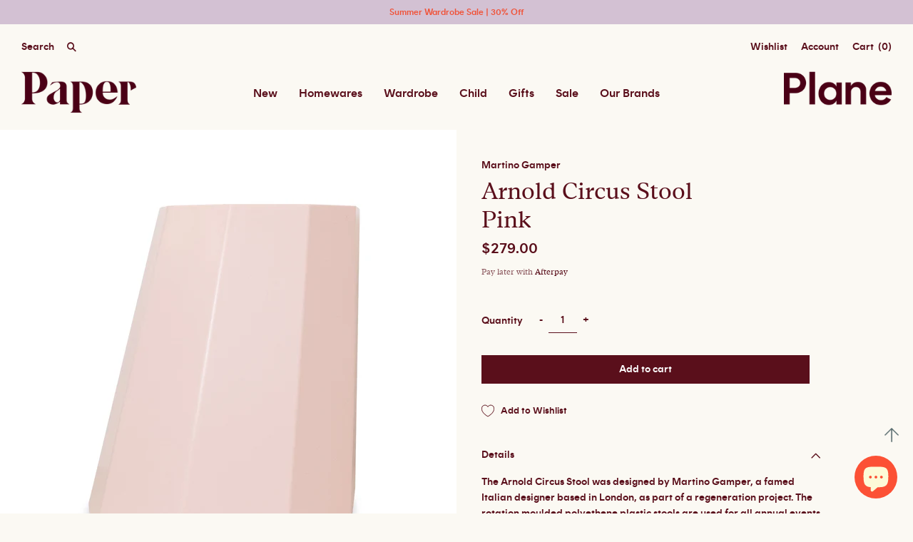

--- FILE ---
content_type: text/html; charset=utf-8
request_url: https://www.paperplanestore.com/collections/martino-gamper/products/martinogamperstool-blushpink
body_size: 30186
content:
<!doctype html>
<html
      class="
             no-js
             loading
             "
      >
  <head> 

    <!-- Global site tag (gtag.js) - Google Analytics -->
<script async src="https://www.googletagmanager.com/gtag/js?id=G-N8KWSYMMGP"></script>
<script>
  window.dataLayer = window.dataLayer || [];
  function gtag(){
  gtag('js', new Date());
  gtag('config', 'G-N8KWSYMMGP');
  }
  
</script>

    <!-- Google Ads Remarketing Tag By FeedArmy Version 2.12 START -->
<!-- FeedArmy tutorial found at https://feedarmy.com/adding-google-adwords-remarketing-tag-to-shopify/ -->

<!-- CODE SETTINGS START -->

<!-- Please add your Google Ads Audience Source Tag ID -->


<!-- Please add your alpha2 code, you can find it here: https://help.shopify.com/en/api/custom-storefronts/storefront-api/reference/enum/countrycode -->


<!-- if you have prices such as 1,000.00 set below to true, if you have prices such as 1.000,00 set below to false -->


<!-- set your product id values are default, product_id, parent_id, sku-->


<!-- CODE SETTINGS END -->
<!-- CODE SETTINGS END -->

<!-- ------------------------------------ -->
<!-- DO NOT EDIT ANYTHING BELOW THIS LINE -->
<!-- Global site tag (gtag.js) - Ads. -->
<script async src="https://www.googletagmanager.com/gtag/js?id=AW-935000739"></script>
<script>
  window.dataLayer = window.dataLayer || [];
  function gtag(){dataLayer.push(arguments);}
  gtag('js', new Date());
  gtag('config', 'AW-935000739');
</script>
<!-- Global site tag (gtag.js) - Ads. -->



<script>
  gtag('event', 'view_item', {
    'send_to': 'AW-935000739',
	'value': 279.00,
	
    'items': [{
		
			'id': 'shopify_NZ_4403534364757_31357671211093',
		
      'google_business_vertical': 'retail'
    }]
	
  });
</script>
<!-- Google Ads Remarketing Tag By FeedArmy Version 2.12 END -->
    <meta charset="utf-8">
    <meta http-equiv="X-UA-Compatible" content="IE=edge,chrome=1">

    <!-- Preconnect Domains -->
    <link rel="preconnect" href="https://cdn.shopify.com" crossorigin>
    <link rel="preconnect" href="https://fonts.shopify.com" crossorigin>
    <link rel="preconnect" href="https://monorail-edge.shopifysvc.com">

    <!-- Preload Assets -->
    <link rel="preload" href="//www.paperplanestore.com/cdn/shop/t/52/assets/chiko-icons.woff?v=12666650156901059331764546854" as="font" type="font/woff" crossorigin>
    <link rel="preload" href="//www.paperplanestore.com/cdn/shop/t/52/assets/pxu-social-icons.woff?v=75149173774959108441764546854" as="font" type="font/woff" crossorigin>

    <link rel="preload" href="//www.paperplanestore.com/cdn/shop/t/52/assets/theme.css?v=171075667566403781571764548039" as="style">

    
     <link rel="preload" href="//www.paperplanestore.com/cdn/shop/t/52/assets/slick.css?v=163445445581036069171764546854" as="style">
     <link href="//www.paperplanestore.com/cdn/shop/t/52/assets/slick-theme.css?v=26246400802292162411768434774" rel="stylesheet" type="text/css" media="all" />
    

    <link rel="preload" href="//www.paperplanestore.com/cdn/shop/t/52/assets/modernizr-2.8.2.min.js?v=38612161053245547031764546854" as="script">

    

    

    <link rel="preload" href="//www.paperplanestore.com/cdn/shop/t/52/assets/grid.js?v=22112756541429400621764546854" as="script">
    <link rel="preload" href="//www.paperplanestore.com/cdn/shop/t/52/assets/custom.js?v=179229733135304107731764546854" as="script">

    <title>
      Martino Gamper Stool - Blush Pink | Tauranga Stockist | Shop Online

      

      

      
      &#8211; PAPER PLANE
      
    </title>

    
    <meta name="description" content="The Arnold Circus Stool was designed by Martino Gamper, a famed Italian designer based in London, as part of a regeneration project. The rotation moulded polyethene plastic stools are used for all annual events held at Arnold Circus which include picnics, brass band concerts and board game tournaments. Shop Now." />
    

    
    <link rel="shortcut icon" href="//www.paperplanestore.com/cdn/shop/files/PaperPlaneFavicon_32x32.png?v=1732672630" type="image/png" />
    

    
    <link rel="canonical" href="https://www.paperplanestore.com/products/martinogamperstool-blushpink" />
    
    <meta name="viewport" content="width=device-width,initial-scale=1" />
    <script src="//www.paperplanestore.com/cdn/shop/t/52/assets/jquery.js?v=60938658743091704111764546854"></script>
    <script src="//www.paperplanestore.com/cdn/shopifycloud/storefront/assets/themes_support/api.jquery-7ab1a3a4.js" type="text/javascript"></script>
    <script src="//www.paperplanestore.com/cdn/shop/t/52/assets/jquery.cookie.min.js?v=9607349207001725821764546854"></script>
    <script>window.performance && window.performance.mark && window.performance.mark('shopify.content_for_header.start');</script><meta id="shopify-digital-wallet" name="shopify-digital-wallet" content="/1987302/digital_wallets/dialog">
<meta name="shopify-checkout-api-token" content="dfffddfcf5e83914d86933f379e9473c">
<link rel="alternate" type="application/json+oembed" href="https://www.paperplanestore.com/products/martinogamperstool-blushpink.oembed">
<script async="async" src="/checkouts/internal/preloads.js?locale=en-NZ"></script>
<link rel="preconnect" href="https://shop.app" crossorigin="anonymous">
<script async="async" src="https://shop.app/checkouts/internal/preloads.js?locale=en-NZ&shop_id=1987302" crossorigin="anonymous"></script>
<script id="apple-pay-shop-capabilities" type="application/json">{"shopId":1987302,"countryCode":"NZ","currencyCode":"NZD","merchantCapabilities":["supports3DS"],"merchantId":"gid:\/\/shopify\/Shop\/1987302","merchantName":"PAPER PLANE","requiredBillingContactFields":["postalAddress","email","phone"],"requiredShippingContactFields":["postalAddress","email","phone"],"shippingType":"shipping","supportedNetworks":["visa","masterCard","amex","jcb"],"total":{"type":"pending","label":"PAPER PLANE","amount":"1.00"},"shopifyPaymentsEnabled":true,"supportsSubscriptions":true}</script>
<script id="shopify-features" type="application/json">{"accessToken":"dfffddfcf5e83914d86933f379e9473c","betas":["rich-media-storefront-analytics"],"domain":"www.paperplanestore.com","predictiveSearch":true,"shopId":1987302,"locale":"en"}</script>
<script>var Shopify = Shopify || {};
Shopify.shop = "dwellstore.myshopify.com";
Shopify.locale = "en";
Shopify.currency = {"active":"NZD","rate":"1.0"};
Shopify.country = "NZ";
Shopify.theme = {"name":"PP (Grid) V3.2025.12.01 Automatic discount update","id":184482070804,"schema_name":"Grid","schema_version":"4.11.3","theme_store_id":null,"role":"main"};
Shopify.theme.handle = "null";
Shopify.theme.style = {"id":null,"handle":null};
Shopify.cdnHost = "www.paperplanestore.com/cdn";
Shopify.routes = Shopify.routes || {};
Shopify.routes.root = "/";</script>
<script type="module">!function(o){(o.Shopify=o.Shopify||{}).modules=!0}(window);</script>
<script>!function(o){function n(){var o=[];function n(){o.push(Array.prototype.slice.apply(arguments))}return n.q=o,n}var t=o.Shopify=o.Shopify||{};t.loadFeatures=n(),t.autoloadFeatures=n()}(window);</script>
<script>
  window.ShopifyPay = window.ShopifyPay || {};
  window.ShopifyPay.apiHost = "shop.app\/pay";
  window.ShopifyPay.redirectState = null;
</script>
<script id="shop-js-analytics" type="application/json">{"pageType":"product"}</script>
<script defer="defer" async type="module" src="//www.paperplanestore.com/cdn/shopifycloud/shop-js/modules/v2/client.init-shop-cart-sync_BApSsMSl.en.esm.js"></script>
<script defer="defer" async type="module" src="//www.paperplanestore.com/cdn/shopifycloud/shop-js/modules/v2/chunk.common_CBoos6YZ.esm.js"></script>
<script type="module">
  await import("//www.paperplanestore.com/cdn/shopifycloud/shop-js/modules/v2/client.init-shop-cart-sync_BApSsMSl.en.esm.js");
await import("//www.paperplanestore.com/cdn/shopifycloud/shop-js/modules/v2/chunk.common_CBoos6YZ.esm.js");

  window.Shopify.SignInWithShop?.initShopCartSync?.({"fedCMEnabled":true,"windoidEnabled":true});

</script>
<script>
  window.Shopify = window.Shopify || {};
  if (!window.Shopify.featureAssets) window.Shopify.featureAssets = {};
  window.Shopify.featureAssets['shop-js'] = {"shop-cart-sync":["modules/v2/client.shop-cart-sync_DJczDl9f.en.esm.js","modules/v2/chunk.common_CBoos6YZ.esm.js"],"init-fed-cm":["modules/v2/client.init-fed-cm_BzwGC0Wi.en.esm.js","modules/v2/chunk.common_CBoos6YZ.esm.js"],"init-windoid":["modules/v2/client.init-windoid_BS26ThXS.en.esm.js","modules/v2/chunk.common_CBoos6YZ.esm.js"],"shop-cash-offers":["modules/v2/client.shop-cash-offers_DthCPNIO.en.esm.js","modules/v2/chunk.common_CBoos6YZ.esm.js","modules/v2/chunk.modal_Bu1hFZFC.esm.js"],"shop-button":["modules/v2/client.shop-button_D_JX508o.en.esm.js","modules/v2/chunk.common_CBoos6YZ.esm.js"],"init-shop-email-lookup-coordinator":["modules/v2/client.init-shop-email-lookup-coordinator_DFwWcvrS.en.esm.js","modules/v2/chunk.common_CBoos6YZ.esm.js"],"shop-toast-manager":["modules/v2/client.shop-toast-manager_tEhgP2F9.en.esm.js","modules/v2/chunk.common_CBoos6YZ.esm.js"],"shop-login-button":["modules/v2/client.shop-login-button_DwLgFT0K.en.esm.js","modules/v2/chunk.common_CBoos6YZ.esm.js","modules/v2/chunk.modal_Bu1hFZFC.esm.js"],"avatar":["modules/v2/client.avatar_BTnouDA3.en.esm.js"],"init-shop-cart-sync":["modules/v2/client.init-shop-cart-sync_BApSsMSl.en.esm.js","modules/v2/chunk.common_CBoos6YZ.esm.js"],"pay-button":["modules/v2/client.pay-button_BuNmcIr_.en.esm.js","modules/v2/chunk.common_CBoos6YZ.esm.js"],"init-shop-for-new-customer-accounts":["modules/v2/client.init-shop-for-new-customer-accounts_DrjXSI53.en.esm.js","modules/v2/client.shop-login-button_DwLgFT0K.en.esm.js","modules/v2/chunk.common_CBoos6YZ.esm.js","modules/v2/chunk.modal_Bu1hFZFC.esm.js"],"init-customer-accounts-sign-up":["modules/v2/client.init-customer-accounts-sign-up_TlVCiykN.en.esm.js","modules/v2/client.shop-login-button_DwLgFT0K.en.esm.js","modules/v2/chunk.common_CBoos6YZ.esm.js","modules/v2/chunk.modal_Bu1hFZFC.esm.js"],"shop-follow-button":["modules/v2/client.shop-follow-button_C5D3XtBb.en.esm.js","modules/v2/chunk.common_CBoos6YZ.esm.js","modules/v2/chunk.modal_Bu1hFZFC.esm.js"],"checkout-modal":["modules/v2/client.checkout-modal_8TC_1FUY.en.esm.js","modules/v2/chunk.common_CBoos6YZ.esm.js","modules/v2/chunk.modal_Bu1hFZFC.esm.js"],"init-customer-accounts":["modules/v2/client.init-customer-accounts_C0Oh2ljF.en.esm.js","modules/v2/client.shop-login-button_DwLgFT0K.en.esm.js","modules/v2/chunk.common_CBoos6YZ.esm.js","modules/v2/chunk.modal_Bu1hFZFC.esm.js"],"lead-capture":["modules/v2/client.lead-capture_Cq0gfm7I.en.esm.js","modules/v2/chunk.common_CBoos6YZ.esm.js","modules/v2/chunk.modal_Bu1hFZFC.esm.js"],"shop-login":["modules/v2/client.shop-login_BmtnoEUo.en.esm.js","modules/v2/chunk.common_CBoos6YZ.esm.js","modules/v2/chunk.modal_Bu1hFZFC.esm.js"],"payment-terms":["modules/v2/client.payment-terms_BHOWV7U_.en.esm.js","modules/v2/chunk.common_CBoos6YZ.esm.js","modules/v2/chunk.modal_Bu1hFZFC.esm.js"]};
</script>
<script>(function() {
  var isLoaded = false;
  function asyncLoad() {
    if (isLoaded) return;
    isLoaded = true;
    var urls = ["https:\/\/static.klaviyo.com\/onsite\/js\/klaviyo.js?company_id=W2qvbF\u0026shop=dwellstore.myshopify.com","https:\/\/static.klaviyo.com\/onsite\/js\/klaviyo.js?company_id=W2qvbF\u0026shop=dwellstore.myshopify.com","https:\/\/storage.nfcube.com\/instafeed-4f5b24a6d3ed2296e0601b1c5f544ff0.js?shop=dwellstore.myshopify.com","\/\/backinstock.useamp.com\/widget\/13670_1767154041.js?category=bis\u0026v=6\u0026shop=dwellstore.myshopify.com"];
    for (var i = 0; i < urls.length; i++) {
      var s = document.createElement('script');
      s.type = 'text/javascript';
      s.async = true;
      s.src = urls[i];
      var x = document.getElementsByTagName('script')[0];
      x.parentNode.insertBefore(s, x);
    }
  };
  if(window.attachEvent) {
    window.attachEvent('onload', asyncLoad);
  } else {
    window.addEventListener('load', asyncLoad, false);
  }
})();</script>
<script id="__st">var __st={"a":1987302,"offset":46800,"reqid":"83130d66-3957-4658-826d-ac187b0f0361-1768889563","pageurl":"www.paperplanestore.com\/collections\/martino-gamper\/products\/martinogamperstool-blushpink","u":"a762ad84f17e","p":"product","rtyp":"product","rid":4403534364757};</script>
<script>window.ShopifyPaypalV4VisibilityTracking = true;</script>
<script id="captcha-bootstrap">!function(){'use strict';const t='contact',e='account',n='new_comment',o=[[t,t],['blogs',n],['comments',n],[t,'customer']],c=[[e,'customer_login'],[e,'guest_login'],[e,'recover_customer_password'],[e,'create_customer']],r=t=>t.map((([t,e])=>`form[action*='/${t}']:not([data-nocaptcha='true']) input[name='form_type'][value='${e}']`)).join(','),a=t=>()=>t?[...document.querySelectorAll(t)].map((t=>t.form)):[];function s(){const t=[...o],e=r(t);return a(e)}const i='password',u='form_key',d=['recaptcha-v3-token','g-recaptcha-response','h-captcha-response',i],f=()=>{try{return window.sessionStorage}catch{return}},m='__shopify_v',_=t=>t.elements[u];function p(t,e,n=!1){try{const o=window.sessionStorage,c=JSON.parse(o.getItem(e)),{data:r}=function(t){const{data:e,action:n}=t;return t[m]||n?{data:e,action:n}:{data:t,action:n}}(c);for(const[e,n]of Object.entries(r))t.elements[e]&&(t.elements[e].value=n);n&&o.removeItem(e)}catch(o){console.error('form repopulation failed',{error:o})}}const l='form_type',E='cptcha';function T(t){t.dataset[E]=!0}const w=window,h=w.document,L='Shopify',v='ce_forms',y='captcha';let A=!1;((t,e)=>{const n=(g='f06e6c50-85a8-45c8-87d0-21a2b65856fe',I='https://cdn.shopify.com/shopifycloud/storefront-forms-hcaptcha/ce_storefront_forms_captcha_hcaptcha.v1.5.2.iife.js',D={infoText:'Protected by hCaptcha',privacyText:'Privacy',termsText:'Terms'},(t,e,n)=>{const o=w[L][v],c=o.bindForm;if(c)return c(t,g,e,D).then(n);var r;o.q.push([[t,g,e,D],n]),r=I,A||(h.body.append(Object.assign(h.createElement('script'),{id:'captcha-provider',async:!0,src:r})),A=!0)});var g,I,D;w[L]=w[L]||{},w[L][v]=w[L][v]||{},w[L][v].q=[],w[L][y]=w[L][y]||{},w[L][y].protect=function(t,e){n(t,void 0,e),T(t)},Object.freeze(w[L][y]),function(t,e,n,w,h,L){const[v,y,A,g]=function(t,e,n){const i=e?o:[],u=t?c:[],d=[...i,...u],f=r(d),m=r(i),_=r(d.filter((([t,e])=>n.includes(e))));return[a(f),a(m),a(_),s()]}(w,h,L),I=t=>{const e=t.target;return e instanceof HTMLFormElement?e:e&&e.form},D=t=>v().includes(t);t.addEventListener('submit',(t=>{const e=I(t);if(!e)return;const n=D(e)&&!e.dataset.hcaptchaBound&&!e.dataset.recaptchaBound,o=_(e),c=g().includes(e)&&(!o||!o.value);(n||c)&&t.preventDefault(),c&&!n&&(function(t){try{if(!f())return;!function(t){const e=f();if(!e)return;const n=_(t);if(!n)return;const o=n.value;o&&e.removeItem(o)}(t);const e=Array.from(Array(32),(()=>Math.random().toString(36)[2])).join('');!function(t,e){_(t)||t.append(Object.assign(document.createElement('input'),{type:'hidden',name:u})),t.elements[u].value=e}(t,e),function(t,e){const n=f();if(!n)return;const o=[...t.querySelectorAll(`input[type='${i}']`)].map((({name:t})=>t)),c=[...d,...o],r={};for(const[a,s]of new FormData(t).entries())c.includes(a)||(r[a]=s);n.setItem(e,JSON.stringify({[m]:1,action:t.action,data:r}))}(t,e)}catch(e){console.error('failed to persist form',e)}}(e),e.submit())}));const S=(t,e)=>{t&&!t.dataset[E]&&(n(t,e.some((e=>e===t))),T(t))};for(const o of['focusin','change'])t.addEventListener(o,(t=>{const e=I(t);D(e)&&S(e,y())}));const B=e.get('form_key'),M=e.get(l),P=B&&M;t.addEventListener('DOMContentLoaded',(()=>{const t=y();if(P)for(const e of t)e.elements[l].value===M&&p(e,B);[...new Set([...A(),...v().filter((t=>'true'===t.dataset.shopifyCaptcha))])].forEach((e=>S(e,t)))}))}(h,new URLSearchParams(w.location.search),n,t,e,['guest_login'])})(!1,!0)}();</script>
<script integrity="sha256-4kQ18oKyAcykRKYeNunJcIwy7WH5gtpwJnB7kiuLZ1E=" data-source-attribution="shopify.loadfeatures" defer="defer" src="//www.paperplanestore.com/cdn/shopifycloud/storefront/assets/storefront/load_feature-a0a9edcb.js" crossorigin="anonymous"></script>
<script crossorigin="anonymous" defer="defer" src="//www.paperplanestore.com/cdn/shopifycloud/storefront/assets/shopify_pay/storefront-65b4c6d7.js?v=20250812"></script>
<script data-source-attribution="shopify.dynamic_checkout.dynamic.init">var Shopify=Shopify||{};Shopify.PaymentButton=Shopify.PaymentButton||{isStorefrontPortableWallets:!0,init:function(){window.Shopify.PaymentButton.init=function(){};var t=document.createElement("script");t.src="https://www.paperplanestore.com/cdn/shopifycloud/portable-wallets/latest/portable-wallets.en.js",t.type="module",document.head.appendChild(t)}};
</script>
<script data-source-attribution="shopify.dynamic_checkout.buyer_consent">
  function portableWalletsHideBuyerConsent(e){var t=document.getElementById("shopify-buyer-consent"),n=document.getElementById("shopify-subscription-policy-button");t&&n&&(t.classList.add("hidden"),t.setAttribute("aria-hidden","true"),n.removeEventListener("click",e))}function portableWalletsShowBuyerConsent(e){var t=document.getElementById("shopify-buyer-consent"),n=document.getElementById("shopify-subscription-policy-button");t&&n&&(t.classList.remove("hidden"),t.removeAttribute("aria-hidden"),n.addEventListener("click",e))}window.Shopify?.PaymentButton&&(window.Shopify.PaymentButton.hideBuyerConsent=portableWalletsHideBuyerConsent,window.Shopify.PaymentButton.showBuyerConsent=portableWalletsShowBuyerConsent);
</script>
<script data-source-attribution="shopify.dynamic_checkout.cart.bootstrap">document.addEventListener("DOMContentLoaded",(function(){function t(){return document.querySelector("shopify-accelerated-checkout-cart, shopify-accelerated-checkout")}if(t())Shopify.PaymentButton.init();else{new MutationObserver((function(e,n){t()&&(Shopify.PaymentButton.init(),n.disconnect())})).observe(document.body,{childList:!0,subtree:!0})}}));
</script>
<link id="shopify-accelerated-checkout-styles" rel="stylesheet" media="screen" href="https://www.paperplanestore.com/cdn/shopifycloud/portable-wallets/latest/accelerated-checkout-backwards-compat.css" crossorigin="anonymous">
<style id="shopify-accelerated-checkout-cart">
        #shopify-buyer-consent {
  margin-top: 1em;
  display: inline-block;
  width: 100%;
}

#shopify-buyer-consent.hidden {
  display: none;
}

#shopify-subscription-policy-button {
  background: none;
  border: none;
  padding: 0;
  text-decoration: underline;
  font-size: inherit;
  cursor: pointer;
}

#shopify-subscription-policy-button::before {
  box-shadow: none;
}

      </style>

<script>window.performance && window.performance.mark && window.performance.mark('shopify.content_for_header.end');</script>

    
    















<meta property="og:site_name" content="PAPER PLANE">
<meta property="og:url" content="https://www.paperplanestore.com/products/martinogamperstool-blushpink">
<meta property="og:title" content="Martino Gamper - Arnold Circus Stool - Pink">
<meta property="og:type" content="website">
<meta property="og:description" content="The Arnold Circus Stool was designed by Martino Gamper, a famed Italian designer based in London, as part of a regeneration project. The rotation moulded polyethene plastic stools are used for all annual events held at Arnold Circus which include picnics, brass band concerts and board game tournaments. Shop Now.">




    
    
    

    
    
    <meta
      property="og:image"
      content="https://www.paperplanestore.com/cdn/shop/products/Paper-Plane---Martino-Gamper-Stool---Pink---_250NZD_2048x2048_128a801d-92e5-457c-a46e-b002a94ea9c0_1200x1200.jpg?v=1624506568"
    />
    <meta
      property="og:image:secure_url"
      content="https://www.paperplanestore.com/cdn/shop/products/Paper-Plane---Martino-Gamper-Stool---Pink---_250NZD_2048x2048_128a801d-92e5-457c-a46e-b002a94ea9c0_1200x1200.jpg?v=1624506568"
    />
    <meta property="og:image:width" content="1200" />
    <meta property="og:image:height" content="1200" />
    
    
    <meta property="og:image:alt" content="Martino Gamper Stool - Blush Pink" />
  
















<meta name="twitter:title" content="Martino Gamper Stool - Blush Pink | Tauranga Stockist | Shop Online">
<meta name="twitter:description" content="The Arnold Circus Stool was designed by Martino Gamper, a famed Italian designer based in London, as part of a regeneration project. The rotation moulded polyethene plastic stools are used for all annual events held at Arnold Circus which include picnics, brass band concerts and board game tournaments. Shop Now.">


    
    
    
      
      
      <meta name="twitter:card" content="summary">
    
    
    <meta
      property="twitter:image"
      content="https://www.paperplanestore.com/cdn/shop/products/Paper-Plane---Martino-Gamper-Stool---Pink---_250NZD_2048x2048_128a801d-92e5-457c-a46e-b002a94ea9c0_1200x1200_crop_center.jpg?v=1624506568"
    />
    <meta property="twitter:image:width" content="1200" />
    <meta property="twitter:image:height" content="1200" />
    
    
    <meta property="twitter:image:alt" content="Martino Gamper Stool - Blush Pink" />
  



    <!-- Theme CSS -->
    <link rel="stylesheet" href="//www.paperplanestore.com/cdn/shop/t/52/assets/theme.css?v=171075667566403781571764548039">
    <link rel="stylesheet" href="//www.paperplanestore.com/cdn/shop/t/52/assets/style.css?v=21412906278666718241764550209">
    <link rel="stylesheet" href="//www.paperplanestore.com/cdn/shop/t/52/assets/slick.css?v=163445445581036069171764546854">
    

    <!-- Theme object -->
    <script>
  var Theme = {};
  Theme.version = "4.11.3";

  Theme.currency = "NZD";
  Theme.moneyFormat = "${{amount}}";

  Theme.pleaseSelectText = "Please Select";

  Theme.addToCartSuccess = "**product** has been successfully added to your **cart_link**. Feel free to **continue_link** or **checkout_link**.";

  

  Theme.shippingCalculator = true;
  Theme.shippingButton = "Calculate shipping";
  Theme.shippingDisabled = "Calculating...";

  

  Theme.shippingCalcErrorMessage = "Error: zip / postal code --error_message--";
  Theme.shippingCalcMultiRates = "There are --number_of_rates-- shipping rates available for --address--, starting at --rate--.";
  Theme.shippingCalcOneRate = "There is one shipping rate available for --address--.";
  Theme.shippingCalcNoRates = "We do not ship to this destination.";
  Theme.shippingCalcRateValues = "--rate_title-- at --rate--";

  Theme.routes = {
    "root_url": "/",
    "account_url": "/account",
    "account_login_url": "/account/login",
    "account_logout_url": "/account/logout",
    "account_register_url": "/account/register",
    "account_addresses_url": "/account/addresses",
    "collections_url": "/collections",
    "all_products_collection_url": "/collections/all",
    "search_url": "/search",
    "cart_url": "/cart",
    "cart_add_url": "/cart/add",
    "cart_change_url": "/cart/change",
    "cart_clear_url": "/cart/clear",
    "product_recommendations_url": "/recommendations/products",
  };
</script>

  <div id="shopify-section-filter-menu-settings" class="shopify-section"><style type="text/css">
/*  Filter Menu Color and Image Section CSS */</style>
<link href="//www.paperplanestore.com/cdn/shop/t/52/assets/filter-menu.scss.css?v=131550580707025176711764548039" rel="stylesheet" type="text/css" media="all" />
<script src="//www.paperplanestore.com/cdn/shop/t/52/assets/filter-menu.js?v=57080547487980552321764546854" type="text/javascript"></script>





</div>
  <!-- Global site tag (gtag.js) - Google Ads: 935000739 -->
<script async src="https://www.googletagmanager.com/gtag/js?id=AW-935000739"></script>
<script>
  window.dataLayer = window.dataLayer || [];
  function gtag(){dataLayer.push(arguments);}
  gtag('js', new Date());

  gtag('config', 'AW-935000739');
</script>

<script src="https://cdn.shopify.com/extensions/e4b3a77b-20c9-4161-b1bb-deb87046128d/inbox-1253/assets/inbox-chat-loader.js" type="text/javascript" defer="defer"></script>
<link href="https://monorail-edge.shopifysvc.com" rel="dns-prefetch">
<script>(function(){if ("sendBeacon" in navigator && "performance" in window) {try {var session_token_from_headers = performance.getEntriesByType('navigation')[0].serverTiming.find(x => x.name == '_s').description;} catch {var session_token_from_headers = undefined;}var session_cookie_matches = document.cookie.match(/_shopify_s=([^;]*)/);var session_token_from_cookie = session_cookie_matches && session_cookie_matches.length === 2 ? session_cookie_matches[1] : "";var session_token = session_token_from_headers || session_token_from_cookie || "";function handle_abandonment_event(e) {var entries = performance.getEntries().filter(function(entry) {return /monorail-edge.shopifysvc.com/.test(entry.name);});if (!window.abandonment_tracked && entries.length === 0) {window.abandonment_tracked = true;var currentMs = Date.now();var navigation_start = performance.timing.navigationStart;var payload = {shop_id: 1987302,url: window.location.href,navigation_start,duration: currentMs - navigation_start,session_token,page_type: "product"};window.navigator.sendBeacon("https://monorail-edge.shopifysvc.com/v1/produce", JSON.stringify({schema_id: "online_store_buyer_site_abandonment/1.1",payload: payload,metadata: {event_created_at_ms: currentMs,event_sent_at_ms: currentMs}}));}}window.addEventListener('pagehide', handle_abandonment_event);}}());</script>
<script id="web-pixels-manager-setup">(function e(e,d,r,n,o){if(void 0===o&&(o={}),!Boolean(null===(a=null===(i=window.Shopify)||void 0===i?void 0:i.analytics)||void 0===a?void 0:a.replayQueue)){var i,a;window.Shopify=window.Shopify||{};var t=window.Shopify;t.analytics=t.analytics||{};var s=t.analytics;s.replayQueue=[],s.publish=function(e,d,r){return s.replayQueue.push([e,d,r]),!0};try{self.performance.mark("wpm:start")}catch(e){}var l=function(){var e={modern:/Edge?\/(1{2}[4-9]|1[2-9]\d|[2-9]\d{2}|\d{4,})\.\d+(\.\d+|)|Firefox\/(1{2}[4-9]|1[2-9]\d|[2-9]\d{2}|\d{4,})\.\d+(\.\d+|)|Chrom(ium|e)\/(9{2}|\d{3,})\.\d+(\.\d+|)|(Maci|X1{2}).+ Version\/(15\.\d+|(1[6-9]|[2-9]\d|\d{3,})\.\d+)([,.]\d+|)( \(\w+\)|)( Mobile\/\w+|) Safari\/|Chrome.+OPR\/(9{2}|\d{3,})\.\d+\.\d+|(CPU[ +]OS|iPhone[ +]OS|CPU[ +]iPhone|CPU IPhone OS|CPU iPad OS)[ +]+(15[._]\d+|(1[6-9]|[2-9]\d|\d{3,})[._]\d+)([._]\d+|)|Android:?[ /-](13[3-9]|1[4-9]\d|[2-9]\d{2}|\d{4,})(\.\d+|)(\.\d+|)|Android.+Firefox\/(13[5-9]|1[4-9]\d|[2-9]\d{2}|\d{4,})\.\d+(\.\d+|)|Android.+Chrom(ium|e)\/(13[3-9]|1[4-9]\d|[2-9]\d{2}|\d{4,})\.\d+(\.\d+|)|SamsungBrowser\/([2-9]\d|\d{3,})\.\d+/,legacy:/Edge?\/(1[6-9]|[2-9]\d|\d{3,})\.\d+(\.\d+|)|Firefox\/(5[4-9]|[6-9]\d|\d{3,})\.\d+(\.\d+|)|Chrom(ium|e)\/(5[1-9]|[6-9]\d|\d{3,})\.\d+(\.\d+|)([\d.]+$|.*Safari\/(?![\d.]+ Edge\/[\d.]+$))|(Maci|X1{2}).+ Version\/(10\.\d+|(1[1-9]|[2-9]\d|\d{3,})\.\d+)([,.]\d+|)( \(\w+\)|)( Mobile\/\w+|) Safari\/|Chrome.+OPR\/(3[89]|[4-9]\d|\d{3,})\.\d+\.\d+|(CPU[ +]OS|iPhone[ +]OS|CPU[ +]iPhone|CPU IPhone OS|CPU iPad OS)[ +]+(10[._]\d+|(1[1-9]|[2-9]\d|\d{3,})[._]\d+)([._]\d+|)|Android:?[ /-](13[3-9]|1[4-9]\d|[2-9]\d{2}|\d{4,})(\.\d+|)(\.\d+|)|Mobile Safari.+OPR\/([89]\d|\d{3,})\.\d+\.\d+|Android.+Firefox\/(13[5-9]|1[4-9]\d|[2-9]\d{2}|\d{4,})\.\d+(\.\d+|)|Android.+Chrom(ium|e)\/(13[3-9]|1[4-9]\d|[2-9]\d{2}|\d{4,})\.\d+(\.\d+|)|Android.+(UC? ?Browser|UCWEB|U3)[ /]?(15\.([5-9]|\d{2,})|(1[6-9]|[2-9]\d|\d{3,})\.\d+)\.\d+|SamsungBrowser\/(5\.\d+|([6-9]|\d{2,})\.\d+)|Android.+MQ{2}Browser\/(14(\.(9|\d{2,})|)|(1[5-9]|[2-9]\d|\d{3,})(\.\d+|))(\.\d+|)|K[Aa][Ii]OS\/(3\.\d+|([4-9]|\d{2,})\.\d+)(\.\d+|)/},d=e.modern,r=e.legacy,n=navigator.userAgent;return n.match(d)?"modern":n.match(r)?"legacy":"unknown"}(),u="modern"===l?"modern":"legacy",c=(null!=n?n:{modern:"",legacy:""})[u],f=function(e){return[e.baseUrl,"/wpm","/b",e.hashVersion,"modern"===e.buildTarget?"m":"l",".js"].join("")}({baseUrl:d,hashVersion:r,buildTarget:u}),m=function(e){var d=e.version,r=e.bundleTarget,n=e.surface,o=e.pageUrl,i=e.monorailEndpoint;return{emit:function(e){var a=e.status,t=e.errorMsg,s=(new Date).getTime(),l=JSON.stringify({metadata:{event_sent_at_ms:s},events:[{schema_id:"web_pixels_manager_load/3.1",payload:{version:d,bundle_target:r,page_url:o,status:a,surface:n,error_msg:t},metadata:{event_created_at_ms:s}}]});if(!i)return console&&console.warn&&console.warn("[Web Pixels Manager] No Monorail endpoint provided, skipping logging."),!1;try{return self.navigator.sendBeacon.bind(self.navigator)(i,l)}catch(e){}var u=new XMLHttpRequest;try{return u.open("POST",i,!0),u.setRequestHeader("Content-Type","text/plain"),u.send(l),!0}catch(e){return console&&console.warn&&console.warn("[Web Pixels Manager] Got an unhandled error while logging to Monorail."),!1}}}}({version:r,bundleTarget:l,surface:e.surface,pageUrl:self.location.href,monorailEndpoint:e.monorailEndpoint});try{o.browserTarget=l,function(e){var d=e.src,r=e.async,n=void 0===r||r,o=e.onload,i=e.onerror,a=e.sri,t=e.scriptDataAttributes,s=void 0===t?{}:t,l=document.createElement("script"),u=document.querySelector("head"),c=document.querySelector("body");if(l.async=n,l.src=d,a&&(l.integrity=a,l.crossOrigin="anonymous"),s)for(var f in s)if(Object.prototype.hasOwnProperty.call(s,f))try{l.dataset[f]=s[f]}catch(e){}if(o&&l.addEventListener("load",o),i&&l.addEventListener("error",i),u)u.appendChild(l);else{if(!c)throw new Error("Did not find a head or body element to append the script");c.appendChild(l)}}({src:f,async:!0,onload:function(){if(!function(){var e,d;return Boolean(null===(d=null===(e=window.Shopify)||void 0===e?void 0:e.analytics)||void 0===d?void 0:d.initialized)}()){var d=window.webPixelsManager.init(e)||void 0;if(d){var r=window.Shopify.analytics;r.replayQueue.forEach((function(e){var r=e[0],n=e[1],o=e[2];d.publishCustomEvent(r,n,o)})),r.replayQueue=[],r.publish=d.publishCustomEvent,r.visitor=d.visitor,r.initialized=!0}}},onerror:function(){return m.emit({status:"failed",errorMsg:"".concat(f," has failed to load")})},sri:function(e){var d=/^sha384-[A-Za-z0-9+/=]+$/;return"string"==typeof e&&d.test(e)}(c)?c:"",scriptDataAttributes:o}),m.emit({status:"loading"})}catch(e){m.emit({status:"failed",errorMsg:(null==e?void 0:e.message)||"Unknown error"})}}})({shopId: 1987302,storefrontBaseUrl: "https://www.paperplanestore.com",extensionsBaseUrl: "https://extensions.shopifycdn.com/cdn/shopifycloud/web-pixels-manager",monorailEndpoint: "https://monorail-edge.shopifysvc.com/unstable/produce_batch",surface: "storefront-renderer",enabledBetaFlags: ["2dca8a86"],webPixelsConfigList: [{"id":"2348810516","configuration":"{\"accountID\":\"W2qvbF\",\"webPixelConfig\":\"eyJlbmFibGVBZGRlZFRvQ2FydEV2ZW50cyI6IHRydWV9\"}","eventPayloadVersion":"v1","runtimeContext":"STRICT","scriptVersion":"524f6c1ee37bacdca7657a665bdca589","type":"APP","apiClientId":123074,"privacyPurposes":["ANALYTICS","MARKETING"],"dataSharingAdjustments":{"protectedCustomerApprovalScopes":["read_customer_address","read_customer_email","read_customer_name","read_customer_personal_data","read_customer_phone"]}},{"id":"401768724","configuration":"{\"pixel_id\":\"2432189400386827\",\"pixel_type\":\"facebook_pixel\",\"metaapp_system_user_token\":\"-\"}","eventPayloadVersion":"v1","runtimeContext":"OPEN","scriptVersion":"ca16bc87fe92b6042fbaa3acc2fbdaa6","type":"APP","apiClientId":2329312,"privacyPurposes":["ANALYTICS","MARKETING","SALE_OF_DATA"],"dataSharingAdjustments":{"protectedCustomerApprovalScopes":["read_customer_address","read_customer_email","read_customer_name","read_customer_personal_data","read_customer_phone"]}},{"id":"182681876","configuration":"{\"tagID\":\"2612747653228\"}","eventPayloadVersion":"v1","runtimeContext":"STRICT","scriptVersion":"18031546ee651571ed29edbe71a3550b","type":"APP","apiClientId":3009811,"privacyPurposes":["ANALYTICS","MARKETING","SALE_OF_DATA"],"dataSharingAdjustments":{"protectedCustomerApprovalScopes":["read_customer_address","read_customer_email","read_customer_name","read_customer_personal_data","read_customer_phone"]}},{"id":"97157396","eventPayloadVersion":"1","runtimeContext":"LAX","scriptVersion":"1","type":"CUSTOM","privacyPurposes":["ANALYTICS","MARKETING","SALE_OF_DATA"],"name":"Google Ads Purchase Tracking "},{"id":"119865620","eventPayloadVersion":"1","runtimeContext":"LAX","scriptVersion":"1","type":"CUSTOM","privacyPurposes":["ANALYTICS","MARKETING","SALE_OF_DATA"],"name":"Google Ads Dynamic Remarketing"},{"id":"shopify-app-pixel","configuration":"{}","eventPayloadVersion":"v1","runtimeContext":"STRICT","scriptVersion":"0450","apiClientId":"shopify-pixel","type":"APP","privacyPurposes":["ANALYTICS","MARKETING"]},{"id":"shopify-custom-pixel","eventPayloadVersion":"v1","runtimeContext":"LAX","scriptVersion":"0450","apiClientId":"shopify-pixel","type":"CUSTOM","privacyPurposes":["ANALYTICS","MARKETING"]}],isMerchantRequest: false,initData: {"shop":{"name":"PAPER PLANE","paymentSettings":{"currencyCode":"NZD"},"myshopifyDomain":"dwellstore.myshopify.com","countryCode":"NZ","storefrontUrl":"https:\/\/www.paperplanestore.com"},"customer":null,"cart":null,"checkout":null,"productVariants":[{"price":{"amount":279.0,"currencyCode":"NZD"},"product":{"title":"Martino Gamper - Arnold Circus Stool - Pink","vendor":"Martino Gamper","id":"4403534364757","untranslatedTitle":"Martino Gamper - Arnold Circus Stool - Pink","url":"\/products\/martinogamperstool-blushpink","type":"furniture"},"id":"31357671211093","image":{"src":"\/\/www.paperplanestore.com\/cdn\/shop\/products\/Paper-Plane---Martino-Gamper-Stool---Pink---_250NZD_2048x2048_128a801d-92e5-457c-a46e-b002a94ea9c0.jpg?v=1624506568"},"sku":"MAR01","title":"Default Title","untranslatedTitle":"Default Title"}],"purchasingCompany":null},},"https://www.paperplanestore.com/cdn","fcfee988w5aeb613cpc8e4bc33m6693e112",{"modern":"","legacy":""},{"shopId":"1987302","storefrontBaseUrl":"https:\/\/www.paperplanestore.com","extensionBaseUrl":"https:\/\/extensions.shopifycdn.com\/cdn\/shopifycloud\/web-pixels-manager","surface":"storefront-renderer","enabledBetaFlags":"[\"2dca8a86\"]","isMerchantRequest":"false","hashVersion":"fcfee988w5aeb613cpc8e4bc33m6693e112","publish":"custom","events":"[[\"page_viewed\",{}],[\"product_viewed\",{\"productVariant\":{\"price\":{\"amount\":279.0,\"currencyCode\":\"NZD\"},\"product\":{\"title\":\"Martino Gamper - Arnold Circus Stool - Pink\",\"vendor\":\"Martino Gamper\",\"id\":\"4403534364757\",\"untranslatedTitle\":\"Martino Gamper - Arnold Circus Stool - Pink\",\"url\":\"\/products\/martinogamperstool-blushpink\",\"type\":\"furniture\"},\"id\":\"31357671211093\",\"image\":{\"src\":\"\/\/www.paperplanestore.com\/cdn\/shop\/products\/Paper-Plane---Martino-Gamper-Stool---Pink---_250NZD_2048x2048_128a801d-92e5-457c-a46e-b002a94ea9c0.jpg?v=1624506568\"},\"sku\":\"MAR01\",\"title\":\"Default Title\",\"untranslatedTitle\":\"Default Title\"}}]]"});</script><script>
  window.ShopifyAnalytics = window.ShopifyAnalytics || {};
  window.ShopifyAnalytics.meta = window.ShopifyAnalytics.meta || {};
  window.ShopifyAnalytics.meta.currency = 'NZD';
  var meta = {"product":{"id":4403534364757,"gid":"gid:\/\/shopify\/Product\/4403534364757","vendor":"Martino Gamper","type":"furniture","handle":"martinogamperstool-blushpink","variants":[{"id":31357671211093,"price":27900,"name":"Martino Gamper - Arnold Circus Stool - Pink","public_title":null,"sku":"MAR01"}],"remote":false},"page":{"pageType":"product","resourceType":"product","resourceId":4403534364757,"requestId":"83130d66-3957-4658-826d-ac187b0f0361-1768889563"}};
  for (var attr in meta) {
    window.ShopifyAnalytics.meta[attr] = meta[attr];
  }
</script>
<script class="analytics">
  (function () {
    var customDocumentWrite = function(content) {
      var jquery = null;

      if (window.jQuery) {
        jquery = window.jQuery;
      } else if (window.Checkout && window.Checkout.$) {
        jquery = window.Checkout.$;
      }

      if (jquery) {
        jquery('body').append(content);
      }
    };

    var hasLoggedConversion = function(token) {
      if (token) {
        return document.cookie.indexOf('loggedConversion=' + token) !== -1;
      }
      return false;
    }

    var setCookieIfConversion = function(token) {
      if (token) {
        var twoMonthsFromNow = new Date(Date.now());
        twoMonthsFromNow.setMonth(twoMonthsFromNow.getMonth() + 2);

        document.cookie = 'loggedConversion=' + token + '; expires=' + twoMonthsFromNow;
      }
    }

    var trekkie = window.ShopifyAnalytics.lib = window.trekkie = window.trekkie || [];
    if (trekkie.integrations) {
      return;
    }
    trekkie.methods = [
      'identify',
      'page',
      'ready',
      'track',
      'trackForm',
      'trackLink'
    ];
    trekkie.factory = function(method) {
      return function() {
        var args = Array.prototype.slice.call(arguments);
        args.unshift(method);
        trekkie.push(args);
        return trekkie;
      };
    };
    for (var i = 0; i < trekkie.methods.length; i++) {
      var key = trekkie.methods[i];
      trekkie[key] = trekkie.factory(key);
    }
    trekkie.load = function(config) {
      trekkie.config = config || {};
      trekkie.config.initialDocumentCookie = document.cookie;
      var first = document.getElementsByTagName('script')[0];
      var script = document.createElement('script');
      script.type = 'text/javascript';
      script.onerror = function(e) {
        var scriptFallback = document.createElement('script');
        scriptFallback.type = 'text/javascript';
        scriptFallback.onerror = function(error) {
                var Monorail = {
      produce: function produce(monorailDomain, schemaId, payload) {
        var currentMs = new Date().getTime();
        var event = {
          schema_id: schemaId,
          payload: payload,
          metadata: {
            event_created_at_ms: currentMs,
            event_sent_at_ms: currentMs
          }
        };
        return Monorail.sendRequest("https://" + monorailDomain + "/v1/produce", JSON.stringify(event));
      },
      sendRequest: function sendRequest(endpointUrl, payload) {
        // Try the sendBeacon API
        if (window && window.navigator && typeof window.navigator.sendBeacon === 'function' && typeof window.Blob === 'function' && !Monorail.isIos12()) {
          var blobData = new window.Blob([payload], {
            type: 'text/plain'
          });

          if (window.navigator.sendBeacon(endpointUrl, blobData)) {
            return true;
          } // sendBeacon was not successful

        } // XHR beacon

        var xhr = new XMLHttpRequest();

        try {
          xhr.open('POST', endpointUrl);
          xhr.setRequestHeader('Content-Type', 'text/plain');
          xhr.send(payload);
        } catch (e) {
          console.log(e);
        }

        return false;
      },
      isIos12: function isIos12() {
        return window.navigator.userAgent.lastIndexOf('iPhone; CPU iPhone OS 12_') !== -1 || window.navigator.userAgent.lastIndexOf('iPad; CPU OS 12_') !== -1;
      }
    };
    Monorail.produce('monorail-edge.shopifysvc.com',
      'trekkie_storefront_load_errors/1.1',
      {shop_id: 1987302,
      theme_id: 184482070804,
      app_name: "storefront",
      context_url: window.location.href,
      source_url: "//www.paperplanestore.com/cdn/s/trekkie.storefront.cd680fe47e6c39ca5d5df5f0a32d569bc48c0f27.min.js"});

        };
        scriptFallback.async = true;
        scriptFallback.src = '//www.paperplanestore.com/cdn/s/trekkie.storefront.cd680fe47e6c39ca5d5df5f0a32d569bc48c0f27.min.js';
        first.parentNode.insertBefore(scriptFallback, first);
      };
      script.async = true;
      script.src = '//www.paperplanestore.com/cdn/s/trekkie.storefront.cd680fe47e6c39ca5d5df5f0a32d569bc48c0f27.min.js';
      first.parentNode.insertBefore(script, first);
    };
    trekkie.load(
      {"Trekkie":{"appName":"storefront","development":false,"defaultAttributes":{"shopId":1987302,"isMerchantRequest":null,"themeId":184482070804,"themeCityHash":"2048194688005298085","contentLanguage":"en","currency":"NZD","eventMetadataId":"9a63e644-c8ca-4837-a58c-0efbd403b90e"},"isServerSideCookieWritingEnabled":true,"monorailRegion":"shop_domain","enabledBetaFlags":["65f19447"]},"Session Attribution":{},"S2S":{"facebookCapiEnabled":true,"source":"trekkie-storefront-renderer","apiClientId":580111}}
    );

    var loaded = false;
    trekkie.ready(function() {
      if (loaded) return;
      loaded = true;

      window.ShopifyAnalytics.lib = window.trekkie;

      var originalDocumentWrite = document.write;
      document.write = customDocumentWrite;
      try { window.ShopifyAnalytics.merchantGoogleAnalytics.call(this); } catch(error) {};
      document.write = originalDocumentWrite;

      window.ShopifyAnalytics.lib.page(null,{"pageType":"product","resourceType":"product","resourceId":4403534364757,"requestId":"83130d66-3957-4658-826d-ac187b0f0361-1768889563","shopifyEmitted":true});

      var match = window.location.pathname.match(/checkouts\/(.+)\/(thank_you|post_purchase)/)
      var token = match? match[1]: undefined;
      if (!hasLoggedConversion(token)) {
        setCookieIfConversion(token);
        window.ShopifyAnalytics.lib.track("Viewed Product",{"currency":"NZD","variantId":31357671211093,"productId":4403534364757,"productGid":"gid:\/\/shopify\/Product\/4403534364757","name":"Martino Gamper - Arnold Circus Stool - Pink","price":"279.00","sku":"MAR01","brand":"Martino Gamper","variant":null,"category":"furniture","nonInteraction":true,"remote":false},undefined,undefined,{"shopifyEmitted":true});
      window.ShopifyAnalytics.lib.track("monorail:\/\/trekkie_storefront_viewed_product\/1.1",{"currency":"NZD","variantId":31357671211093,"productId":4403534364757,"productGid":"gid:\/\/shopify\/Product\/4403534364757","name":"Martino Gamper - Arnold Circus Stool - Pink","price":"279.00","sku":"MAR01","brand":"Martino Gamper","variant":null,"category":"furniture","nonInteraction":true,"remote":false,"referer":"https:\/\/www.paperplanestore.com\/collections\/martino-gamper\/products\/martinogamperstool-blushpink"});
      }
    });


        var eventsListenerScript = document.createElement('script');
        eventsListenerScript.async = true;
        eventsListenerScript.src = "//www.paperplanestore.com/cdn/shopifycloud/storefront/assets/shop_events_listener-3da45d37.js";
        document.getElementsByTagName('head')[0].appendChild(eventsListenerScript);

})();</script>
  <script>
  if (!window.ga || (window.ga && typeof window.ga !== 'function')) {
    window.ga = function ga() {
      (window.ga.q = window.ga.q || []).push(arguments);
      if (window.Shopify && window.Shopify.analytics && typeof window.Shopify.analytics.publish === 'function') {
        window.Shopify.analytics.publish("ga_stub_called", {}, {sendTo: "google_osp_migration"});
      }
      console.error("Shopify's Google Analytics stub called with:", Array.from(arguments), "\nSee https://help.shopify.com/manual/promoting-marketing/pixels/pixel-migration#google for more information.");
    };
    if (window.Shopify && window.Shopify.analytics && typeof window.Shopify.analytics.publish === 'function') {
      window.Shopify.analytics.publish("ga_stub_initialized", {}, {sendTo: "google_osp_migration"});
    }
  }
</script>
<script
  defer
  src="https://www.paperplanestore.com/cdn/shopifycloud/perf-kit/shopify-perf-kit-3.0.4.min.js"
  data-application="storefront-renderer"
  data-shop-id="1987302"
  data-render-region="gcp-us-central1"
  data-page-type="product"
  data-theme-instance-id="184482070804"
  data-theme-name="Grid"
  data-theme-version="4.11.3"
  data-monorail-region="shop_domain"
  data-resource-timing-sampling-rate="10"
  data-shs="true"
  data-shs-beacon="true"
  data-shs-export-with-fetch="true"
  data-shs-logs-sample-rate="1"
  data-shs-beacon-endpoint="https://www.paperplanestore.com/api/collect"
></script>
</head>

  <body
        class="
               template-product
               suffix-
               
               "
        >
    <!-- Google Tag Manager (noscript) -->
<noscript><iframe src="https://www.googletagmanager.com/ns.html?id=GTM-PJVFKLV"
height="0" width="0" style="display:none;visibility:hidden"></iframe></noscript>
<!-- End Google Tag Manager (noscript) -->
    













<script
  type="application/json"
  data-product-success-labels
>
  {
    "cartLink": "cart",
    "continueLink": "continue shopping",
    "checkoutLink": "check out",
    "cartHeaderText": "Cart",
    "cartQuantityText": "Qty",
    "cartPlaceholderImg": "\/\/www.paperplanestore.com\/cdn\/shop\/t\/52\/assets\/no-image.svg?v=118457862165745330321764546854"
  }
</script>



<section
  class="quickshop"
  data-quickshop
  data-quickshop-settings-sha256="e33754871db7525991a96d9dab5af16497433e93e7a43d864bd518b7e7882608"
>
  <div class="quickshop-content" data-quickshop-content>
    <button class="quickshop-close" data-quickshop-close>
      <img src="//www.paperplanestore.com/cdn/shop/t/52/assets/close-icon.svg?v=10995484173163861811764546854">
    </button>

    <div class="quickshop-product" data-quickshop-product-inject></div>
  </div>

  <span class="spinner quickshop-spinner">
    <span></span>
    <span></span>
    <span></span>
  </span>
</section>

    <div id="shopify-section-pxs-announcement-bar" class="shopify-section"><script
  type="application/json"
  data-section-type="pxs-announcement-bar"
  data-section-id="pxs-announcement-bar"
></script>













<a
  class="pxs-announcement-bar"
  style="
    color: #f05339;
    background-color: #d3c1d3
  "
  
    href="/collections/sale-wardrobe"
  
>
  
    <span class="pxs-announcement-bar-text-mobile">
      Summer Wardrobe Sale | 30% Off
    </span>
  

  
    <span class="pxs-announcement-bar-text-desktop">
      Summer Wardrobe Sale | 30% Off
    </span>
  
  
   <span class="announcement-close">





<svg width="25" height="25" viewBox="0 0 25 25" fill="none" xmlns="http://www.w3.org/2000/svg" xmlns:xlink="http://www.w3.org/1999/xlink">
  <rect width="25" height="25" fill="url(#pattern0)"/>
  <defs>
    <pattern id="pattern0" patternContentUnits="objectBoundingBox" width="1" height="1">
      <use xlink:href="#image0" transform="scale(0.00606061)"/>
    </pattern>
    <image id="image0" width="165" height="165" xlink:href="[data-uri]"/>
  </defs>
</svg>






















</span>

</a>

<script>
  document.addEventListener("DOMContentLoaded", function () {
      function checkAnnouncementBar() {
          var announcementBar = document.querySelector(".pxs-announcement-bar");
          if (announcementBar && window.getComputedStyle(announcementBar).display !== "none") {
              document.body.classList.add("announcementbar-shown");
          } else {
              document.body.classList.remove("announcementbar-shown");
          }
      }
      
      checkAnnouncementBar();
      
      // If the announcement bar has a close button, listen for clicks to remove the class
      var closeButton = document.querySelector(".announcement-close");
      if (closeButton) {
          closeButton.addEventListener("click", function () {
              document.body.classList.remove("announcementbar-shown");
          });
      }
  });
</script>



</div>

    
    <div id="shopify-section-header" class="shopify-section"><script
  type="application/json"
  data-section-type="static-header"
  data-section-id="header"
  data-section-data
>
  {
    "stickyHeader": true,
    "compactCenter": "compact-left"
  }
</script>


<section
  class="header header-layout-compact-left   header-full-width   "
  data-sticky-header
  
>
  <header
    class="main-header"
    role="banner"
    data-header-main
  >
    <div class="header-tools-wrapper">
      <div class="header-tools">

        <div class="aligned-left">
          <form class="header-search-form" action="/search" method="get" data-header-search>
           <input type="hidden" name="type" value="product" />
          <input
            class="header-search-input"
            name="q"
            type="text"
            placeholder="Search"
            value=""
          >
          <input
            class="header-search-button"
            type="submit"
            value="&#xe606;"
            aria-label="Search"
            data-header-search-button
          >

          <button
            class="header-search-button-close"
            aria-hidden="true"
            data-header-search-button-close
          >





<svg width="25" height="25" viewBox="0 0 25 25" fill="none" xmlns="http://www.w3.org/2000/svg" xmlns:xlink="http://www.w3.org/1999/xlink">
  <rect width="25" height="25" fill="url(#pattern0)"/>
  <defs>
    <pattern id="pattern0" patternContentUnits="objectBoundingBox" width="1" height="1">
      <use xlink:href="#image0" transform="scale(0.00606061)"/>
    </pattern>
    <image id="image0" width="165" height="165" xlink:href="[data-uri]"/>
  </defs>
</svg>






















</button>
        </form>
          <div id="coin-container"></div>
        </div>

        <div class="aligned-right">
           <div class='wishlist-link'>
             <a href="/apps/giftregistry/wishlist">Wishlist</a>
           </div>
          
          
            <div class="customer-links">
              
                <a href="/account/login" id="customer_login_link">Account</a>
              
            </div>
          

          <div class="mini-cart-wrapper">
            <a class="cart-count" href="/cart" data-cart-count>
              <span class="cart-count-text">Cart</span>
              (<span class="cart-count-number">0</span>)
            </a>

            <div class="mini-cart empty">
  <div class="arrow"></div>
  <div class="mini-cart-item-wrapper">
    
</div>

  <div class="mini-cart-footer">
    
    <a class="button secondary" href="/cart">View Cart / Checkout</a></div>

</div>
          </div>
          <!-- <form class="checkout-link" action="/cart" method="POST"><button class="checkout-link__button" type="submit" name="checkout">Checkout</button></form> -->
        </div>

      </div>
    </div>

    <div class="header-main-content" data-header-content>
      
        <div class="header-content-left">
          <button
            class="navigation-toggle navigation-toggle-open"
            aria-label="Menu"
            data-header-nav-toggle
          >
            <span class="navigation-toggle-icon">





<svg xmlns="http://www.w3.org/2000/svg" width="18" height="12" viewBox="0 0 18 12">
    <path fill="currentColor" fill-rule="evenodd" d="M0 0h18v2H0zM0 5h18v2H0zM0 10h18v2H0z"/>
  </svg>






















</span>
          </button>
        </div>
      

      <div class="header-branding header-branding-desktop" data-header-branding>
        <a class="logo-link" href="/">

  

  <img
    
      src="//www.paperplanestore.com/cdn/shop/files/PaperPlane_PaperLogo_200x94.png?v=1731912590"
    
    alt=""

    
      data-rimg
      srcset="//www.paperplanestore.com/cdn/shop/files/PaperPlane_PaperLogo_200x94.png?v=1731912590 1x, //www.paperplanestore.com/cdn/shop/files/PaperPlane_PaperLogo_400x188.png?v=1731912590 2x, //www.paperplanestore.com/cdn/shop/files/PaperPlane_PaperLogo_600x282.png?v=1731912590 3x, //www.paperplanestore.com/cdn/shop/files/PaperPlane_PaperLogo_744x350.png?v=1731912590 3.72x"
    

    class="logo-image"
    
    
  >




</a>
        <span
          class="navigation-toggle navigation-toggle-close"
          data-header-nav-toggle
        >





<svg width="25" height="25" viewBox="0 0 25 25" fill="none" xmlns="http://www.w3.org/2000/svg" xmlns:xlink="http://www.w3.org/1999/xlink">
  <rect width="25" height="25" fill="url(#pattern0)"/>
  <defs>
    <pattern id="pattern0" patternContentUnits="objectBoundingBox" width="1" height="1">
      <use xlink:href="#image0" transform="scale(0.00606061)"/>
    </pattern>
    <image id="image0" width="165" height="165" xlink:href="[data-uri]"/>
  </defs>
</svg>






















</span>
      </div>

    
    <div class="header-branding sticky-header header-branding-mobile" data-header-branding>
        <a class="logo-link" href="/">

  

  <img
    
      src="//www.paperplanestore.com/cdn/shop/files/PaperPlane_Logo_200x37.png?v=1731913642"
    
    alt=""

    
      data-rimg
      srcset="//www.paperplanestore.com/cdn/shop/files/PaperPlane_Logo_200x37.png?v=1731913642 1x, //www.paperplanestore.com/cdn/shop/files/PaperPlane_Logo_400x74.png?v=1731913642 2x, //www.paperplanestore.com/cdn/shop/files/PaperPlane_Logo_600x111.png?v=1731913642 3x, //www.paperplanestore.com/cdn/shop/files/PaperPlane_Logo_800x148.png?v=1731913642 4x"
    

    class="logo-image"
    
    
  >




</a>
      </div>
      

      
        <div class="navigation-wrapper" data-navigation-wrapper>
          <nav class="navigation navigation-has-mega-nav menu_full_width this-one" data-navigation-content>
            <ul class="navigation-menu">
              
                
                
                
                
                
                
                
                
                
                
                
                
                
                


                <li
                  class="has-dropdown"
                  
                >
                  <a
                    id="navigation-new"
                    class="navigation-menu-link "
                    href="/collections/new"
                    aria-haspopup
                  >
                    New
                    
                      <span class="navigation-submenu-toggle" tabIndex="0" role="button" aria-controls="navigation-new" aria-expanded="false" data-subnav-toggle>





<svg xmlns="http://www.w3.org/2000/svg" width="20" height="20" viewBox="0 0 20 20">
    <path fill="currentColor" fill-rule="evenodd" d="M6.667 15.96l.576.603 6.482-6.198-6.482-6.198-.576.602 5.853 5.596z"/>
  </svg>






















</span>
                    
                  </a>

                  
                    
                    
                    
<ul class="navigation-submenu navigation-submenu-tier2">
  
    
    
    
    
    
    
    
    
    
    
    
    
    
    
    


    <li class="">
      <a
        id="navigation-new-arrivals"
        class="navigation-menu-link"
        href="/collections/new"
        
      >
        New Arrivals
        
      </a>

      
    </li>
  
    
    
    
    
    
    
    
    
    
    
    
    
    
    
    


    <li class="">
      <a
        id="navigation-new-in-homewares"
        class="navigation-menu-link"
        href="/collections/new-in-homewares"
        
      >
        New in Homewares
        
      </a>

      
    </li>
  
    
    
    
    
    
    
    
    
    
    
    
    
    
    
    


    <li class="">
      <a
        id="navigation-new-in-wardrobe"
        class="navigation-menu-link"
        href="/collections/new-in-wardrobe"
        
      >
        New in Wardrobe
        
      </a>

      
    </li>
  
    
    
    
    
    
    
    
    
    
    
    
    
    
    
    


    <li class="">
      <a
        id="navigation-new-in-child"
        class="navigation-menu-link"
        href="/collections/new-in-child"
        
      >
        New in Child
        
      </a>

      
    </li>
  
</ul>
                </li>
              
                
                
                
                
                
                
                
                
                
                
                
                
                
                


                <li
                  class="has-dropdown"
                  
                >
                  <a
                    id="navigation-homewares"
                    class="navigation-menu-link "
                    href="/collections/new-in-homewares"
                    aria-haspopup
                  >
                    Homewares
                    
                      <span class="navigation-submenu-toggle" tabIndex="0" role="button" aria-controls="navigation-homewares" aria-expanded="false" data-subnav-toggle>





<svg xmlns="http://www.w3.org/2000/svg" width="20" height="20" viewBox="0 0 20 20">
    <path fill="currentColor" fill-rule="evenodd" d="M6.667 15.96l.576.603 6.482-6.198-6.482-6.198-.576.602 5.853 5.596z"/>
  </svg>






















</span>
                    
                  </a>

                  
                    
                    
                    
<ul class="navigation-submenu navigation-submenu-tier2">
  
    
    
    
    
    
    
    
    
    
    
    
    
    
    
    


    <li class="">
      <a
        id="navigation-art"
        class="navigation-menu-link"
        href="/collections/art-prints"
        
      >
        Art
        
      </a>

      
    </li>
  
    
    
    
    
    
    
    
    
    
    
    
    
    
    
    


    <li class="">
      <a
        id="navigation-bathroom"
        class="navigation-menu-link"
        href="/collections/bathroom"
        
      >
        Bathroom
        
      </a>

      
    </li>
  
    
    
    
    
    
    
    
    
    
    
    
    
    
    
    


    <li class="">
      <a
        id="navigation-beach-outdoor"
        class="navigation-menu-link"
        href="/collections/beach-outdoor"
        
      >
        Beach & Outdoor
        
      </a>

      
    </li>
  
    
    
    
    
    
    
    
    
    
    
    
    
    
    
    


    <li class="">
      <a
        id="navigation-bedroom"
        class="navigation-menu-link"
        href="/collections/bedroom"
        
      >
        Bedroom
        
      </a>

      
    </li>
  
    
    
    
    
    
    
    
    
    
    
    
    
    
    
    


    <li class="">
      <a
        id="navigation-books"
        class="navigation-menu-link"
        href="/collections/books-magazines"
        
      >
        Books
        
      </a>

      
    </li>
  
    
    
    
    
    
    
    
    
    
    
    
    
    
    
    


    <li class="">
      <a
        id="navigation-christmas"
        class="navigation-menu-link"
        href="/collections/christmas"
        
      >
        Christmas
        
      </a>

      
    </li>
  
    
    
    
    
    
    
    
    
    
    
    
    
    
    
    


    <li class="">
      <a
        id="navigation-furniture-lighting"
        class="navigation-menu-link"
        href="/collections/furniture-lighting"
        
      >
        Furniture & Lighting
        
      </a>

      
    </li>
  
    
    
    
    
    
    
    
    
    
    
    
    
    
    
    


    <li class="">
      <a
        id="navigation-gardening"
        class="navigation-menu-link"
        href="/collections/garden-planters"
        
      >
        Gardening
        
      </a>

      
    </li>
  
    
    
    
    
    
    
    
    
    
    
    
    
    
    
    


    <li class="">
      <a
        id="navigation-kitchen-table"
        class="navigation-menu-link"
        href="/collections/kitchen-table"
        
      >
        Kitchen & Table
        
      </a>

      
    </li>
  
    
    
    
    
    
    
    
    
    
    
    
    
    
    
    


    <li class="">
      <a
        id="navigation-laundry-organisation"
        class="navigation-menu-link"
        href="/collections/utilities-organisation"
        
      >
        Laundry & Organisation
        
      </a>

      
    </li>
  
    
    
    
    
    
    
    
    
    
    
    
    
    
    
    


    <li class="">
      <a
        id="navigation-living"
        class="navigation-menu-link"
        href="/collections/living"
        
      >
        Living
        
      </a>

      
    </li>
  
    
    
    
    
    
    
    
    
    
    
    
    
    
    
    


    <li class="">
      <a
        id="navigation-office"
        class="navigation-menu-link"
        href="/collections/office-paper-goods"
        
      >
        Office
        
      </a>

      
    </li>
  
    
    
    
    
    
    
    
    
    
    
    
    
    
    
    


    <li class="">
      <a
        id="navigation-pantry"
        class="navigation-menu-link"
        href="/collections/pantry"
        
      >
        Pantry
        
      </a>

      
    </li>
  
    
    
    
    
    
    
    
    
    
    
    
    
    
    
    


    <li class="">
      <a
        id="navigation-pets"
        class="navigation-menu-link"
        href="/collections/pets"
        
      >
        Pets
        
      </a>

      
    </li>
  
</ul>
                </li>
              
                
                
                
                
                
                
                
                
                
                
                
                
                
                


                <li
                  class="has-dropdown"
                  
                >
                  <a
                    id="navigation-wardrobe"
                    class="navigation-menu-link "
                    href="/collections/new-in-wardrobe"
                    aria-haspopup
                  >
                    Wardrobe
                    
                      <span class="navigation-submenu-toggle" tabIndex="0" role="button" aria-controls="navigation-wardrobe" aria-expanded="false" data-subnav-toggle>





<svg xmlns="http://www.w3.org/2000/svg" width="20" height="20" viewBox="0 0 20 20">
    <path fill="currentColor" fill-rule="evenodd" d="M6.667 15.96l.576.603 6.482-6.198-6.482-6.198-.576.602 5.853 5.596z"/>
  </svg>






















</span>
                    
                  </a>

                  
                    
                    
                    
<ul class="navigation-submenu navigation-submenu-tier2">
  
    
    
    
    
    
    
    
    
    
    
    
    
    
    
    


    <li class="">
      <a
        id="navigation-clothing"
        class="navigation-menu-link"
        href="/collections/wear-clothing-swim"
        
      >
        Clothing
        
      </a>

      
    </li>
  
    
    
    
    
    
    
    
    
    
    
    
    
    
    
    


    <li class="">
      <a
        id="navigation-footwear-accessories"
        class="navigation-menu-link"
        href="/collections/accessories"
        
      >
        Footwear & Accessories
        
      </a>

      
    </li>
  
    
    
    
    
    
    
    
    
    
    
    
    
    
    
    


    <li class="">
      <a
        id="navigation-jewellery"
        class="navigation-menu-link"
        href="/collections/jewellery"
        
      >
        Jewellery
        
      </a>

      
    </li>
  
    
    
    
    
    
    
    
    
    
    
    
    
    
    
    


    <li class="">
      <a
        id="navigation-bags-travel"
        class="navigation-menu-link"
        href="/collections/bags-accessories"
        
      >
        Bags & Travel
        
      </a>

      
    </li>
  
    
    
    
    
    
    
    
    
    
    
    
    
    
    
    


    <li class="">
      <a
        id="navigation-beauty-skincare"
        class="navigation-menu-link"
        href="/collections/beauty"
        
      >
        Beauty & Skincare
        
      </a>

      
    </li>
  
    
    
    
    
    
    
    
    
    
    
    
    
    
    
    


    <li class="">
      <a
        id="navigation-men"
        class="navigation-menu-link"
        href="/collections/men"
        
      >
        Men
        
      </a>

      
    </li>
  
</ul>
                </li>
              
                
                
                
                
                
                
                
                
                
                
                
                
                
                


                <li
                  class="has-dropdown"
                  
                >
                  <a
                    id="navigation-child"
                    class="navigation-menu-link "
                    href="/collections/new-in-child"
                    aria-haspopup
                  >
                    Child
                    
                      <span class="navigation-submenu-toggle" tabIndex="0" role="button" aria-controls="navigation-child" aria-expanded="false" data-subnav-toggle>





<svg xmlns="http://www.w3.org/2000/svg" width="20" height="20" viewBox="0 0 20 20">
    <path fill="currentColor" fill-rule="evenodd" d="M6.667 15.96l.576.603 6.482-6.198-6.482-6.198-.576.602 5.853 5.596z"/>
  </svg>






















</span>
                    
                  </a>

                  
                    
                    
                    
<ul class="navigation-submenu navigation-submenu-tier2">
  
    
    
    
    
    
    
    
    
    
    
    
    
    
    
    


    <li class="">
      <a
        id="navigation-clothing"
        class="navigation-menu-link"
        href="/collections/child-wardrobe"
        
      >
        Clothing
        
      </a>

      
    </li>
  
    
    
    
    
    
    
    
    
    
    
    
    
    
    
    


    <li class="">
      <a
        id="navigation-swimwear"
        class="navigation-menu-link"
        href="/collections/swimwear-1"
        
      >
        Swimwear
        
      </a>

      
    </li>
  
    
    
    
    
    
    
    
    
    
    
    
    
    
    
    


    <li class="">
      <a
        id="navigation-homewares"
        class="navigation-menu-link"
        href="/collections/baby-child"
        
      >
        Homewares
        
      </a>

      
    </li>
  
    
    
    
    
    
    
    
    
    
    
    
    
    
    
    


    <li class="">
      <a
        id="navigation-play-read"
        class="navigation-menu-link"
        href="/collections/play-read"
        
      >
        Play & Read
        
      </a>

      
    </li>
  
</ul>
                </li>
              
                
                
                
                
                
                
                
                
                
                
                
                
                
                


                <li
                  class="has-dropdown"
                  
                >
                  <a
                    id="navigation-gifts"
                    class="navigation-menu-link "
                    href="/collections/gifts-best-sellers"
                    aria-haspopup
                  >
                    Gifts
                    
                      <span class="navigation-submenu-toggle" tabIndex="0" role="button" aria-controls="navigation-gifts" aria-expanded="false" data-subnav-toggle>





<svg xmlns="http://www.w3.org/2000/svg" width="20" height="20" viewBox="0 0 20 20">
    <path fill="currentColor" fill-rule="evenodd" d="M6.667 15.96l.576.603 6.482-6.198-6.482-6.198-.576.602 5.853 5.596z"/>
  </svg>






















</span>
                    
                  </a>

                  
                    
                    
                    
<ul class="navigation-submenu navigation-submenu-tier2">
  
    
    
    
    
    
    
    
    
    
    
    
    
    
    
    


    <li class="">
      <a
        id="navigation-gift-vouchers"
        class="navigation-menu-link"
        href="/collections/gift-vouchers"
        
      >
        Gift Vouchers
        
      </a>

      
    </li>
  
    
    
    
    
    
    
    
    
    
    
    
    
    
    
    


    <li class="">
      <a
        id="navigation-cards"
        class="navigation-menu-link"
        href="/collections/greeting-cards"
        
      >
        Cards 
        
      </a>

      
    </li>
  
    
    
    
    
    
    
    
    
    
    
    
    
    
    
    


    <li class="">
      <a
        id="navigation-gifts-best-sellers"
        class="navigation-menu-link"
        href="/collections/gifts-best-sellers"
        
      >
        Gifts - Best Sellers
        
      </a>

      
    </li>
  
    
    
    
    
    
    
    
    
    
    
    
    
    
    
    


    <li class="">
      <a
        id="navigation-gifts-for-her"
        class="navigation-menu-link"
        href="/collections/gifts-for-her-1"
        
      >
        Gifts - For Her
        
      </a>

      
    </li>
  
    
    
    
    
    
    
    
    
    
    
    
    
    
    
    


    <li class="">
      <a
        id="navigation-gifts-for-him"
        class="navigation-menu-link"
        href="/collections/for-him"
        
      >
        Gifts - For Him
        
      </a>

      
    </li>
  
    
    
    
    
    
    
    
    
    
    
    
    
    
    
    


    <li class="">
      <a
        id="navigation-gifts-for-kids"
        class="navigation-menu-link"
        href="/collections/gifts-for-kids-1"
        
      >
        Gifts - For Kids
        
      </a>

      
    </li>
  
    
    
    
    
    
    
    
    
    
    
    
    
    
    
    


    <li class="">
      <a
        id="navigation-gifts-under-50"
        class="navigation-menu-link"
        href="/collections/gifts-under-50"
        
      >
        Gifts - Under $50 
        
      </a>

      
    </li>
  
    
    
    
    
    
    
    
    
    
    
    
    
    
    
    


    <li class="">
      <a
        id="navigation-gifts-under-100"
        class="navigation-menu-link"
        href="/collections/gifts-under-100"
        
      >
        Gifts - Under $100
        
      </a>

      
    </li>
  
    
    
    
    
    
    
    
    
    
    
    
    
    
    
    


    <li class="">
      <a
        id="navigation-gifts-made-in-nz"
        class="navigation-menu-link"
        href="/collections/made-in-new-zealand"
        
      >
        Gifts - Made in NZ
        
      </a>

      
    </li>
  
    
    
    
    
    
    
    
    
    
    
    
    
    
    
    


    <li class="">
      <a
        id="navigation-gifts-wedding"
        class="navigation-menu-link"
        href="/collections/wedding-gifts"
        
      >
        Gifts - Wedding
        
      </a>

      
    </li>
  
</ul>
                </li>
              
                
                
                
                
                
                
                
                
                
                
                
                
                
                


                <li
                  class="has-dropdown"
                  
                >
                  <a
                    id="navigation-sale"
                    class="navigation-menu-link "
                    href="/collections/sale"
                    aria-haspopup
                  >
                    Sale
                    
                      <span class="navigation-submenu-toggle" tabIndex="0" role="button" aria-controls="navigation-sale" aria-expanded="false" data-subnav-toggle>





<svg xmlns="http://www.w3.org/2000/svg" width="20" height="20" viewBox="0 0 20 20">
    <path fill="currentColor" fill-rule="evenodd" d="M6.667 15.96l.576.603 6.482-6.198-6.482-6.198-.576.602 5.853 5.596z"/>
  </svg>






















</span>
                    
                  </a>

                  
                    
                    
                    
<ul class="navigation-submenu navigation-submenu-tier2">
  
    
    
    
    
    
    
    
    
    
    
    
    
    
    
    


    <li class="">
      <a
        id="navigation-sale-all"
        class="navigation-menu-link"
        href="/collections/sale"
        
      >
        Sale - All
        
      </a>

      
    </li>
  
    
    
    
    
    
    
    
    
    
    
    
    
    
    
    


    <li class="">
      <a
        id="navigation-sale-home-lifestyle"
        class="navigation-menu-link"
        href="/collections/sale-homewares"
        
      >
        Sale - Home & Lifestyle
        
      </a>

      
    </li>
  
    
    
    
    
    
    
    
    
    
    
    
    
    
    
    


    <li class="">
      <a
        id="navigation-sale-wardrobe"
        class="navigation-menu-link"
        href="/collections/sale-wardrobe"
        
      >
        Sale - Wardrobe
        
      </a>

      
    </li>
  
    
    
    
    
    
    
    
    
    
    
    
    
    
    
    


    <li class="">
      <a
        id="navigation-sale-child"
        class="navigation-menu-link"
        href="/collections/sale-child"
        
      >
        Sale - Child
        
      </a>

      
    </li>
  
</ul>
                </li>
              
                
                
                
                
                
                
                
                
                
                
                
                
                
                


                <li
                  class="has-dropdown"
                  
                >
                  <a
                    id="navigation-our-brands"
                    class="navigation-menu-link "
                    href="/pages/our-brands"
                    aria-haspopup
                  >
                    Our Brands
                    
                      <span class="navigation-submenu-toggle" tabIndex="0" role="button" aria-controls="navigation-our-brands" aria-expanded="false" data-subnav-toggle>





<svg xmlns="http://www.w3.org/2000/svg" width="20" height="20" viewBox="0 0 20 20">
    <path fill="currentColor" fill-rule="evenodd" d="M6.667 15.96l.576.603 6.482-6.198-6.482-6.198-.576.602 5.853 5.596z"/>
  </svg>






















</span>
                    
                  </a>

                  
                    
                    
                    
<ul class="navigation-submenu navigation-submenu-tier2">
  
    
    
    
    
    
    
    
    
    
    
    
    
    
    
    


    <li class="">
      <a
        id="navigation-baggu"
        class="navigation-menu-link"
        href="/collections/baggu"
        
      >
        Baggu
        
      </a>

      
    </li>
  
    
    
    
    
    
    
    
    
    
    
    
    
    
    
    


    <li class="">
      <a
        id="navigation-baina"
        class="navigation-menu-link"
        href="/collections/baina"
        
      >
        Baina
        
      </a>

      
    </li>
  
    
    
    
    
    
    
    
    
    
    
    
    
    
    
    


    <li class="">
      <a
        id="navigation-blanca"
        class="navigation-menu-link"
        href="/collections/blanca"
        
      >
        Blanca
        
      </a>

      
    </li>
  
    
    
    
    
    
    
    
    
    
    
    
    
    
    
    


    <li class="">
      <a
        id="navigation-brie-leon"
        class="navigation-menu-link"
        href="/collections/brie-leon"
        
      >
        Brie Leon
        
      </a>

      
    </li>
  
    
    
    
    
    
    
    
    
    
    
    
    
    
    
    


    <li class="">
      <a
        id="navigation-citta"
        class="navigation-menu-link"
        href="/collections/citta"
        
      >
        Citta
        
      </a>

      
    </li>
  
    
    
    
    
    
    
    
    
    
    
    
    
    
    
    


    <li class="">
      <a
        id="navigation-commonplace"
        class="navigation-menu-link"
        href="/collections/commonplace"
        
      >
        Commonplace
        
      </a>

      
    </li>
  
    
    
    
    
    
    
    
    
    
    
    
    
    
    
    


    <li class="">
      <a
        id="navigation-hay"
        class="navigation-menu-link"
        href="/collections/hay"
        
      >
        Hay
        
      </a>

      
    </li>
  
    
    
    
    
    
    
    
    
    
    
    
    
    
    
    


    <li class="">
      <a
        id="navigation-hinza-bags"
        class="navigation-menu-link"
        href="/collections/hinza"
        
      >
        Hinza Bags
        
      </a>

      
    </li>
  
    
    
    
    
    
    
    
    
    
    
    
    
    
    
    


    <li class="">
      <a
        id="navigation-hommey"
        class="navigation-menu-link"
        href="/collections/hommey"
        
      >
        Hommey
        
      </a>

      
    </li>
  
    
    
    
    
    
    
    
    
    
    
    
    
    
    
    


    <li class="">
      <a
        id="navigation-kowtow"
        class="navigation-menu-link"
        href="/collections/kowtow"
        
      >
        Kowtow
        
      </a>

      
    </li>
  
    
    
    
    
    
    
    
    
    
    
    
    
    
    
    


    <li class="">
      <a
        id="navigation-luv-lou"
        class="navigation-menu-link"
        href="/collections/luv-lou"
        
      >
        Luv Lou
        
      </a>

      
    </li>
  
    
    
    
    
    
    
    
    
    
    
    
    
    
    
    


    <li class="">
      <a
        id="navigation-martino-gamper"
        class="navigation-menu-link"
        href="/collections/martino-gamper"
        
      >
        Martino Gamper
        
      </a>

      
    </li>
  
    
    
    
    
    
    
    
    
    
    
    
    
    
    
    


    <li class="">
      <a
        id="navigation-oyoy"
        class="navigation-menu-link"
        href="/collections/oyoy"
        
      >
        Oyoy
        
      </a>

      
    </li>
  
    
    
    
    
    
    
    
    
    
    
    
    
    
    
    


    <li class="">
      <a
        id="navigation-salt-stone"
        class="navigation-menu-link"
        href="/collections/salt-stone"
        
      >
        Salt & Stone
        
      </a>

      
    </li>
  
    
    
    
    
    
    
    
    
    
    
    
    
    
    
    


    <li class="">
      <a
        id="navigation-sophie"
        class="navigation-menu-link"
        href="/collections/sophie"
        
      >
        Sophie
        
      </a>

      
    </li>
  
    
    
    
    
    
    
    
    
    
    
    
    
    
    
    


    <li class="">
      <a
        id="navigation-sunday-supply-co"
        class="navigation-menu-link"
        href="/collections/sunday-supply-co"
        
      >
        Sunday Supply Co.
        
      </a>

      
    </li>
  
    
    
    
    
    
    
    
    
    
    
    
    
    
    
    


    <li class="">
      <a
        id="navigation-zulu-zephyr"
        class="navigation-menu-link"
        href="/collections/zulu-zephyr"
        
      >
        Zulu & Zephyr
        
      </a>

      
    </li>
  
    
    
    
    
    
    
    
    
    
    
    
    
    
    
    


    <li class="">
      <a
        id="navigation-all-brands"
        class="navigation-menu-link"
        href="/pages/our-brands"
        
      >
        ALL BRANDS
        
      </a>

      
    </li>
  
</ul>
                </li>
              

              
                
                  <li class="mobile-link">
                    <a href="/account/login" id="customer_login_link">Account</a>
                  </li>
                
              
            </ul>
          </nav>
        </div>
      

      <div class="header-content-right" data-header-content-right>

         <a class="logo-link" href="/">

  

  <img
    
      src="//www.paperplanestore.com/cdn/shop/files/PaperPlane_PlaneLogo_200x100.png?v=1731912590"
    
    alt=""

    
      data-rimg
      srcset="//www.paperplanestore.com/cdn/shop/files/PaperPlane_PlaneLogo_200x100.png?v=1731912590 1x, //www.paperplanestore.com/cdn/shop/files/PaperPlane_PlaneLogo_400x200.png?v=1731912590 2x, //www.paperplanestore.com/cdn/shop/files/PaperPlane_PlaneLogo_600x300.png?v=1731912590 3x, //www.paperplanestore.com/cdn/shop/files/PaperPlane_PlaneLogo_700x350.png?v=1731912590 3.5x"
    

    class="logo-image"
    
    
  >




</a>
        
        
      </div>
    </div>

  </header>

  
  <div class="navigation-wrapper mobile-only" data-navigation-wrapper>
    <nav class="navigation menu_full_width navigation-mobile" data-navigation-content>
    <div class="branding">
       
         
<a class="logo sticky-logo" href="/"><img alt="PAPER PLANE" src="//www.paperplanestore.com/cdn/shop/files/PaperPlane_Logo_32x.png?v=1731913642"></a><span class="navigation-toggle close_drawer">&#xe603;</span>
      </div>
      <ul class="navigation-menu">
        <li class="mobile-link">
          <form class="search-form" action="/search" method="get">
            <input class="search-input" name="q" type="text" placeholder="Search for a product" value="" />
            <label>
              <input type="submit" />



























  <svg width="14" height="15" viewBox="0 0 14 15" fill="none" xmlns="http://www.w3.org/2000/svg">
    <path d="M5.31466 10.1443C7.92357 10.1443 10.0388 8.02904 10.0388 5.42013C10.0388 2.81122 7.92357 0.695987 5.31466 0.695987C2.70575 0.695987 0.590518 2.81122 0.590518 5.42013C0.590518 8.02904 2.70575 10.1443 5.31466 10.1443ZM9.27645 8.96442L14 13.6874L13.5819 14.1055L8.85895 9.38192C7.91825 10.2234 6.67581 10.7348 5.31466 10.7348C2.3792 10.7348 0 8.35559 0 5.42013C0 2.48467 2.3792 0.105469 5.31466 0.105469C8.25013 0.105469 10.6293 2.48467 10.6293 5.42013C10.6293 6.78127 10.1179 8.02372 9.27645 8.96442Z" fill="#52676A"/>
  </svg>


</label>
             <input type="hidden" name="type" value="product" />
          </form>
        </li>
        
        
        

        
        

        

        

        

        

        <li
            class="has-dropdown"
            
            >
          <a
             id="navigation-new"
             class="navigation-menu-link "
             href="/collections/new"
             aria-haspopup
             >
            New
            
            <span class="navigation-submenu-toggle" tabIndex="0" role="button" aria-controls="navigation-new" aria-expanded="false" data-subnav-toggle>





<svg xmlns="http://www.w3.org/2000/svg" width="20" height="20" viewBox="0 0 20 20">
    <path fill="currentColor" fill-rule="evenodd" d="M6.667 15.96l.576.603 6.482-6.198-6.482-6.198-.576.602 5.853 5.596z"/>
  </svg>






















</span>
            
          </a>

          
          
          
          
<ul class="navigation-submenu navigation-submenu-tier2">
  
    
    
    
    
    
    
    
    
    
    
    
    
    
    
    


    <li class="">
      <a
        id="navigation-new-arrivals"
        class="navigation-menu-link"
        href="/collections/new"
        
      >
        New Arrivals
        
      </a>

      
    </li>
  
    
    
    
    
    
    
    
    
    
    
    
    
    
    
    


    <li class="">
      <a
        id="navigation-new-in-homewares"
        class="navigation-menu-link"
        href="/collections/new-in-homewares"
        
      >
        New in Homewares
        
      </a>

      
    </li>
  
    
    
    
    
    
    
    
    
    
    
    
    
    
    
    


    <li class="">
      <a
        id="navigation-new-in-wardrobe"
        class="navigation-menu-link"
        href="/collections/new-in-wardrobe"
        
      >
        New in Wardrobe
        
      </a>

      
    </li>
  
    
    
    
    
    
    
    
    
    
    
    
    
    
    
    


    <li class="">
      <a
        id="navigation-new-in-child"
        class="navigation-menu-link"
        href="/collections/new-in-child"
        
      >
        New in Child
        
      </a>

      
    </li>
  
</ul>
        </li>
        
        
        

        
        

        

        

        

        

        <li
            class="has-dropdown"
            
            >
          <a
             id="navigation-homewares"
             class="navigation-menu-link "
             href="/collections/new-in-homewares"
             aria-haspopup
             >
            Homewares
            
            <span class="navigation-submenu-toggle" tabIndex="0" role="button" aria-controls="navigation-homewares" aria-expanded="false" data-subnav-toggle>





<svg xmlns="http://www.w3.org/2000/svg" width="20" height="20" viewBox="0 0 20 20">
    <path fill="currentColor" fill-rule="evenodd" d="M6.667 15.96l.576.603 6.482-6.198-6.482-6.198-.576.602 5.853 5.596z"/>
  </svg>






















</span>
            
          </a>

          
          
          
          
<ul class="navigation-submenu navigation-submenu-tier2">
  
    
    
    
    
    
    
    
    
    
    
    
    
    
    
    


    <li class="">
      <a
        id="navigation-art"
        class="navigation-menu-link"
        href="/collections/art-prints"
        
      >
        Art
        
      </a>

      
    </li>
  
    
    
    
    
    
    
    
    
    
    
    
    
    
    
    


    <li class="">
      <a
        id="navigation-bathroom"
        class="navigation-menu-link"
        href="/collections/bathroom"
        
      >
        Bathroom
        
      </a>

      
    </li>
  
    
    
    
    
    
    
    
    
    
    
    
    
    
    
    


    <li class="">
      <a
        id="navigation-beach-outdoor"
        class="navigation-menu-link"
        href="/collections/beach-outdoor"
        
      >
        Beach & Outdoor
        
      </a>

      
    </li>
  
    
    
    
    
    
    
    
    
    
    
    
    
    
    
    


    <li class="">
      <a
        id="navigation-bedroom"
        class="navigation-menu-link"
        href="/collections/bedroom"
        
      >
        Bedroom
        
      </a>

      
    </li>
  
    
    
    
    
    
    
    
    
    
    
    
    
    
    
    


    <li class="">
      <a
        id="navigation-books"
        class="navigation-menu-link"
        href="/collections/books-magazines"
        
      >
        Books
        
      </a>

      
    </li>
  
    
    
    
    
    
    
    
    
    
    
    
    
    
    
    


    <li class="">
      <a
        id="navigation-christmas"
        class="navigation-menu-link"
        href="/collections/christmas"
        
      >
        Christmas
        
      </a>

      
    </li>
  
    
    
    
    
    
    
    
    
    
    
    
    
    
    
    


    <li class="">
      <a
        id="navigation-furniture-lighting"
        class="navigation-menu-link"
        href="/collections/furniture-lighting"
        
      >
        Furniture & Lighting
        
      </a>

      
    </li>
  
    
    
    
    
    
    
    
    
    
    
    
    
    
    
    


    <li class="">
      <a
        id="navigation-gardening"
        class="navigation-menu-link"
        href="/collections/garden-planters"
        
      >
        Gardening
        
      </a>

      
    </li>
  
    
    
    
    
    
    
    
    
    
    
    
    
    
    
    


    <li class="">
      <a
        id="navigation-kitchen-table"
        class="navigation-menu-link"
        href="/collections/kitchen-table"
        
      >
        Kitchen & Table
        
      </a>

      
    </li>
  
    
    
    
    
    
    
    
    
    
    
    
    
    
    
    


    <li class="">
      <a
        id="navigation-laundry-organisation"
        class="navigation-menu-link"
        href="/collections/utilities-organisation"
        
      >
        Laundry & Organisation
        
      </a>

      
    </li>
  
    
    
    
    
    
    
    
    
    
    
    
    
    
    
    


    <li class="">
      <a
        id="navigation-living"
        class="navigation-menu-link"
        href="/collections/living"
        
      >
        Living
        
      </a>

      
    </li>
  
    
    
    
    
    
    
    
    
    
    
    
    
    
    
    


    <li class="">
      <a
        id="navigation-office"
        class="navigation-menu-link"
        href="/collections/office-paper-goods"
        
      >
        Office
        
      </a>

      
    </li>
  
    
    
    
    
    
    
    
    
    
    
    
    
    
    
    


    <li class="">
      <a
        id="navigation-pantry"
        class="navigation-menu-link"
        href="/collections/pantry"
        
      >
        Pantry
        
      </a>

      
    </li>
  
    
    
    
    
    
    
    
    
    
    
    
    
    
    
    


    <li class="">
      <a
        id="navigation-pets"
        class="navigation-menu-link"
        href="/collections/pets"
        
      >
        Pets
        
      </a>

      
    </li>
  
</ul>
        </li>
        
        
        

        
        

        

        

        

        

        <li
            class="has-dropdown"
            
            >
          <a
             id="navigation-wardrobe"
             class="navigation-menu-link "
             href="/collections/new-in-wardrobe"
             aria-haspopup
             >
            Wardrobe
            
            <span class="navigation-submenu-toggle" tabIndex="0" role="button" aria-controls="navigation-wardrobe" aria-expanded="false" data-subnav-toggle>





<svg xmlns="http://www.w3.org/2000/svg" width="20" height="20" viewBox="0 0 20 20">
    <path fill="currentColor" fill-rule="evenodd" d="M6.667 15.96l.576.603 6.482-6.198-6.482-6.198-.576.602 5.853 5.596z"/>
  </svg>






















</span>
            
          </a>

          
          
          
          
<ul class="navigation-submenu navigation-submenu-tier2">
  
    
    
    
    
    
    
    
    
    
    
    
    
    
    
    


    <li class="">
      <a
        id="navigation-clothing"
        class="navigation-menu-link"
        href="/collections/wear-clothing-swim"
        
      >
        Clothing
        
      </a>

      
    </li>
  
    
    
    
    
    
    
    
    
    
    
    
    
    
    
    


    <li class="">
      <a
        id="navigation-footwear-accessories"
        class="navigation-menu-link"
        href="/collections/accessories"
        
      >
        Footwear & Accessories
        
      </a>

      
    </li>
  
    
    
    
    
    
    
    
    
    
    
    
    
    
    
    


    <li class="">
      <a
        id="navigation-jewellery"
        class="navigation-menu-link"
        href="/collections/jewellery"
        
      >
        Jewellery
        
      </a>

      
    </li>
  
    
    
    
    
    
    
    
    
    
    
    
    
    
    
    


    <li class="">
      <a
        id="navigation-bags-travel"
        class="navigation-menu-link"
        href="/collections/bags-accessories"
        
      >
        Bags & Travel
        
      </a>

      
    </li>
  
    
    
    
    
    
    
    
    
    
    
    
    
    
    
    


    <li class="">
      <a
        id="navigation-beauty-skincare"
        class="navigation-menu-link"
        href="/collections/beauty"
        
      >
        Beauty & Skincare
        
      </a>

      
    </li>
  
    
    
    
    
    
    
    
    
    
    
    
    
    
    
    


    <li class="">
      <a
        id="navigation-men"
        class="navigation-menu-link"
        href="/collections/men"
        
      >
        Men
        
      </a>

      
    </li>
  
</ul>
        </li>
        
        
        

        
        

        

        

        

        

        <li
            class="has-dropdown"
            
            >
          <a
             id="navigation-child"
             class="navigation-menu-link "
             href="/collections/new-in-child"
             aria-haspopup
             >
            Child
            
            <span class="navigation-submenu-toggle" tabIndex="0" role="button" aria-controls="navigation-child" aria-expanded="false" data-subnav-toggle>





<svg xmlns="http://www.w3.org/2000/svg" width="20" height="20" viewBox="0 0 20 20">
    <path fill="currentColor" fill-rule="evenodd" d="M6.667 15.96l.576.603 6.482-6.198-6.482-6.198-.576.602 5.853 5.596z"/>
  </svg>






















</span>
            
          </a>

          
          
          
          
<ul class="navigation-submenu navigation-submenu-tier2">
  
    
    
    
    
    
    
    
    
    
    
    
    
    
    
    


    <li class="">
      <a
        id="navigation-clothing"
        class="navigation-menu-link"
        href="/collections/child-wardrobe"
        
      >
        Clothing
        
      </a>

      
    </li>
  
    
    
    
    
    
    
    
    
    
    
    
    
    
    
    


    <li class="">
      <a
        id="navigation-swimwear"
        class="navigation-menu-link"
        href="/collections/swimwear-1"
        
      >
        Swimwear
        
      </a>

      
    </li>
  
    
    
    
    
    
    
    
    
    
    
    
    
    
    
    


    <li class="">
      <a
        id="navigation-homewares"
        class="navigation-menu-link"
        href="/collections/baby-child"
        
      >
        Homewares
        
      </a>

      
    </li>
  
    
    
    
    
    
    
    
    
    
    
    
    
    
    
    


    <li class="">
      <a
        id="navigation-play-read"
        class="navigation-menu-link"
        href="/collections/play-read"
        
      >
        Play & Read
        
      </a>

      
    </li>
  
</ul>
        </li>
        
        
        

        
        

        

        

        

        

        <li
            class="has-dropdown"
            
            >
          <a
             id="navigation-gifts"
             class="navigation-menu-link "
             href="/collections/gifts-best-sellers"
             aria-haspopup
             >
            Gifts
            
            <span class="navigation-submenu-toggle" tabIndex="0" role="button" aria-controls="navigation-gifts" aria-expanded="false" data-subnav-toggle>





<svg xmlns="http://www.w3.org/2000/svg" width="20" height="20" viewBox="0 0 20 20">
    <path fill="currentColor" fill-rule="evenodd" d="M6.667 15.96l.576.603 6.482-6.198-6.482-6.198-.576.602 5.853 5.596z"/>
  </svg>






















</span>
            
          </a>

          
          
          
          
<ul class="navigation-submenu navigation-submenu-tier2">
  
    
    
    
    
    
    
    
    
    
    
    
    
    
    
    


    <li class="">
      <a
        id="navigation-gift-vouchers"
        class="navigation-menu-link"
        href="/collections/gift-vouchers"
        
      >
        Gift Vouchers
        
      </a>

      
    </li>
  
    
    
    
    
    
    
    
    
    
    
    
    
    
    
    


    <li class="">
      <a
        id="navigation-cards"
        class="navigation-menu-link"
        href="/collections/greeting-cards"
        
      >
        Cards 
        
      </a>

      
    </li>
  
    
    
    
    
    
    
    
    
    
    
    
    
    
    
    


    <li class="">
      <a
        id="navigation-gifts-best-sellers"
        class="navigation-menu-link"
        href="/collections/gifts-best-sellers"
        
      >
        Gifts - Best Sellers
        
      </a>

      
    </li>
  
    
    
    
    
    
    
    
    
    
    
    
    
    
    
    


    <li class="">
      <a
        id="navigation-gifts-for-her"
        class="navigation-menu-link"
        href="/collections/gifts-for-her-1"
        
      >
        Gifts - For Her
        
      </a>

      
    </li>
  
    
    
    
    
    
    
    
    
    
    
    
    
    
    
    


    <li class="">
      <a
        id="navigation-gifts-for-him"
        class="navigation-menu-link"
        href="/collections/for-him"
        
      >
        Gifts - For Him
        
      </a>

      
    </li>
  
    
    
    
    
    
    
    
    
    
    
    
    
    
    
    


    <li class="">
      <a
        id="navigation-gifts-for-kids"
        class="navigation-menu-link"
        href="/collections/gifts-for-kids-1"
        
      >
        Gifts - For Kids
        
      </a>

      
    </li>
  
    
    
    
    
    
    
    
    
    
    
    
    
    
    
    


    <li class="">
      <a
        id="navigation-gifts-under-50"
        class="navigation-menu-link"
        href="/collections/gifts-under-50"
        
      >
        Gifts - Under $50 
        
      </a>

      
    </li>
  
    
    
    
    
    
    
    
    
    
    
    
    
    
    
    


    <li class="">
      <a
        id="navigation-gifts-under-100"
        class="navigation-menu-link"
        href="/collections/gifts-under-100"
        
      >
        Gifts - Under $100
        
      </a>

      
    </li>
  
    
    
    
    
    
    
    
    
    
    
    
    
    
    
    


    <li class="">
      <a
        id="navigation-gifts-made-in-nz"
        class="navigation-menu-link"
        href="/collections/made-in-new-zealand"
        
      >
        Gifts - Made in NZ
        
      </a>

      
    </li>
  
    
    
    
    
    
    
    
    
    
    
    
    
    
    
    


    <li class="">
      <a
        id="navigation-gifts-wedding"
        class="navigation-menu-link"
        href="/collections/wedding-gifts"
        
      >
        Gifts - Wedding
        
      </a>

      
    </li>
  
</ul>
        </li>
        
        
        

        
        

        

        

        

        

        <li
            class="has-dropdown"
            
            >
          <a
             id="navigation-sale"
             class="navigation-menu-link "
             href="/collections/sale"
             aria-haspopup
             >
            Sale
            
            <span class="navigation-submenu-toggle" tabIndex="0" role="button" aria-controls="navigation-sale" aria-expanded="false" data-subnav-toggle>





<svg xmlns="http://www.w3.org/2000/svg" width="20" height="20" viewBox="0 0 20 20">
    <path fill="currentColor" fill-rule="evenodd" d="M6.667 15.96l.576.603 6.482-6.198-6.482-6.198-.576.602 5.853 5.596z"/>
  </svg>






















</span>
            
          </a>

          
          
          
          
<ul class="navigation-submenu navigation-submenu-tier2">
  
    
    
    
    
    
    
    
    
    
    
    
    
    
    
    


    <li class="">
      <a
        id="navigation-sale-all"
        class="navigation-menu-link"
        href="/collections/sale"
        
      >
        Sale - All
        
      </a>

      
    </li>
  
    
    
    
    
    
    
    
    
    
    
    
    
    
    
    


    <li class="">
      <a
        id="navigation-sale-home-lifestyle"
        class="navigation-menu-link"
        href="/collections/sale-homewares"
        
      >
        Sale - Home & Lifestyle
        
      </a>

      
    </li>
  
    
    
    
    
    
    
    
    
    
    
    
    
    
    
    


    <li class="">
      <a
        id="navigation-sale-wardrobe"
        class="navigation-menu-link"
        href="/collections/sale-wardrobe"
        
      >
        Sale - Wardrobe
        
      </a>

      
    </li>
  
    
    
    
    
    
    
    
    
    
    
    
    
    
    
    


    <li class="">
      <a
        id="navigation-sale-child"
        class="navigation-menu-link"
        href="/collections/sale-child"
        
      >
        Sale - Child
        
      </a>

      
    </li>
  
</ul>
        </li>
        
        
        

        
        

        

        

        

        

        <li
            class="has-dropdown"
            
            >
          <a
             id="navigation-our-brands"
             class="navigation-menu-link "
             href="/pages/our-brands"
             aria-haspopup
             >
            Our Brands
            
            <span class="navigation-submenu-toggle" tabIndex="0" role="button" aria-controls="navigation-our-brands" aria-expanded="false" data-subnav-toggle>





<svg xmlns="http://www.w3.org/2000/svg" width="20" height="20" viewBox="0 0 20 20">
    <path fill="currentColor" fill-rule="evenodd" d="M6.667 15.96l.576.603 6.482-6.198-6.482-6.198-.576.602 5.853 5.596z"/>
  </svg>






















</span>
            
          </a>

          
          
          
          
<ul class="navigation-submenu navigation-submenu-tier2">
  
    
    
    
    
    
    
    
    
    
    
    
    
    
    
    


    <li class="">
      <a
        id="navigation-baggu"
        class="navigation-menu-link"
        href="/collections/baggu"
        
      >
        Baggu
        
      </a>

      
    </li>
  
    
    
    
    
    
    
    
    
    
    
    
    
    
    
    


    <li class="">
      <a
        id="navigation-baina"
        class="navigation-menu-link"
        href="/collections/baina"
        
      >
        Baina
        
      </a>

      
    </li>
  
    
    
    
    
    
    
    
    
    
    
    
    
    
    
    


    <li class="">
      <a
        id="navigation-blanca"
        class="navigation-menu-link"
        href="/collections/blanca"
        
      >
        Blanca
        
      </a>

      
    </li>
  
    
    
    
    
    
    
    
    
    
    
    
    
    
    
    


    <li class="">
      <a
        id="navigation-brie-leon"
        class="navigation-menu-link"
        href="/collections/brie-leon"
        
      >
        Brie Leon
        
      </a>

      
    </li>
  
    
    
    
    
    
    
    
    
    
    
    
    
    
    
    


    <li class="">
      <a
        id="navigation-citta"
        class="navigation-menu-link"
        href="/collections/citta"
        
      >
        Citta
        
      </a>

      
    </li>
  
    
    
    
    
    
    
    
    
    
    
    
    
    
    
    


    <li class="">
      <a
        id="navigation-commonplace"
        class="navigation-menu-link"
        href="/collections/commonplace"
        
      >
        Commonplace
        
      </a>

      
    </li>
  
    
    
    
    
    
    
    
    
    
    
    
    
    
    
    


    <li class="">
      <a
        id="navigation-hay"
        class="navigation-menu-link"
        href="/collections/hay"
        
      >
        Hay
        
      </a>

      
    </li>
  
    
    
    
    
    
    
    
    
    
    
    
    
    
    
    


    <li class="">
      <a
        id="navigation-hinza-bags"
        class="navigation-menu-link"
        href="/collections/hinza"
        
      >
        Hinza Bags
        
      </a>

      
    </li>
  
    
    
    
    
    
    
    
    
    
    
    
    
    
    
    


    <li class="">
      <a
        id="navigation-hommey"
        class="navigation-menu-link"
        href="/collections/hommey"
        
      >
        Hommey
        
      </a>

      
    </li>
  
    
    
    
    
    
    
    
    
    
    
    
    
    
    
    


    <li class="">
      <a
        id="navigation-kowtow"
        class="navigation-menu-link"
        href="/collections/kowtow"
        
      >
        Kowtow
        
      </a>

      
    </li>
  
    
    
    
    
    
    
    
    
    
    
    
    
    
    
    


    <li class="">
      <a
        id="navigation-luv-lou"
        class="navigation-menu-link"
        href="/collections/luv-lou"
        
      >
        Luv Lou
        
      </a>

      
    </li>
  
    
    
    
    
    
    
    
    
    
    
    
    
    
    
    


    <li class="">
      <a
        id="navigation-martino-gamper"
        class="navigation-menu-link"
        href="/collections/martino-gamper"
        
      >
        Martino Gamper
        
      </a>

      
    </li>
  
    
    
    
    
    
    
    
    
    
    
    
    
    
    
    


    <li class="">
      <a
        id="navigation-oyoy"
        class="navigation-menu-link"
        href="/collections/oyoy"
        
      >
        Oyoy
        
      </a>

      
    </li>
  
    
    
    
    
    
    
    
    
    
    
    
    
    
    
    


    <li class="">
      <a
        id="navigation-salt-stone"
        class="navigation-menu-link"
        href="/collections/salt-stone"
        
      >
        Salt & Stone
        
      </a>

      
    </li>
  
    
    
    
    
    
    
    
    
    
    
    
    
    
    
    


    <li class="">
      <a
        id="navigation-sophie"
        class="navigation-menu-link"
        href="/collections/sophie"
        
      >
        Sophie
        
      </a>

      
    </li>
  
    
    
    
    
    
    
    
    
    
    
    
    
    
    
    


    <li class="">
      <a
        id="navigation-sunday-supply-co"
        class="navigation-menu-link"
        href="/collections/sunday-supply-co"
        
      >
        Sunday Supply Co.
        
      </a>

      
    </li>
  
    
    
    
    
    
    
    
    
    
    
    
    
    
    
    


    <li class="">
      <a
        id="navigation-zulu-zephyr"
        class="navigation-menu-link"
        href="/collections/zulu-zephyr"
        
      >
        Zulu & Zephyr
        
      </a>

      
    </li>
  
    
    
    
    
    
    
    
    
    
    
    
    
    
    
    


    <li class="">
      <a
        id="navigation-all-brands"
        class="navigation-menu-link"
        href="/pages/our-brands"
        
      >
        ALL BRANDS
        
      </a>

      
    </li>
  
</ul>
        </li>
        
 <li class="mobile-link">
                    <a href="/apps/giftregistry/wishlist">Wishlist</a>
                  </li>
        
        
        <li class="mobile-link">
          <a href="/account/login" id="customer_login_link">Account</a>
        </li>
        
        
      </ul>
      <a class="cart-count empty" href="/cart"><span class="cart-count-text">Cart</span> (<span class="cart-count-number" id="sticky-count">0</span>)</a>
     </nav>
  </div>
  
  
</section>



</div>

    <div class="main-content">
      <div id="shopify-section-product" class="shopify-section">











<script
  type="application/json"
  data-section-type="product"
  data-section-id="product"
  data-section-data
>
  {
    "product": {"id":4403534364757,"title":"Martino Gamper - Arnold Circus Stool - Pink","handle":"martinogamperstool-blushpink","description":"\u003cp\u003eThe Arnold Circus Stool was designed by Martino Gamper, a famed Italian designer based in London, as part of a regeneration project. The rotation moulded polyethene plastic stools are used for all annual events held at Arnold Circus which include picnics, brass band concerts and board game tournaments. \u003c\/p\u003e\n\u003cp\u003eA new generation of Martino's Circus Stool, made in New Zealand for the first time. This new mould is slightly larger than its predecessor, with a roomier seating area on the top and a more robust edge. \u003c\/p\u003e\n\u003cp\u003eMade in NZ from 100% recyclable polyethene plastic. UV and outdoor safe.\u003c\/p\u003e\n\u003cp\u003eSize: 46cm base x 34cm seat x 45cm high | 2.2kg\u003c\/p\u003e\n\u003cp\u003e\u003cstrong\u003eDue to the rotation moulding process used, surface imperfections are normal.\u003c\/strong\u003e\u003c\/p\u003e\n\u003cp\u003e\u003cstrong\u003eGift wrapping is not available for this product.\u003c\/strong\u003e\u003c\/p\u003e\n\u003cp\u003e*Oversized item. Delivery rates calculated at checkout.\u003c\/p\u003e","published_at":"2019-11-27T10:58:45+13:00","created_at":"2019-11-27T10:19:09+13:00","vendor":"Martino Gamper","type":"furniture","tags":["150-300","Furniture","martino-gamper"],"price":27900,"price_min":27900,"price_max":27900,"available":true,"price_varies":false,"compare_at_price":null,"compare_at_price_min":0,"compare_at_price_max":0,"compare_at_price_varies":false,"variants":[{"id":31357671211093,"title":"Default Title","option1":"Default Title","option2":null,"option3":null,"sku":"MAR01","requires_shipping":true,"taxable":true,"featured_image":null,"available":true,"name":"Martino Gamper - Arnold Circus Stool - Pink","public_title":null,"options":["Default Title"],"price":27900,"weight":9000,"compare_at_price":null,"inventory_quantity":7,"inventory_management":"shopify","inventory_policy":"deny","barcode":"","requires_selling_plan":false,"selling_plan_allocations":[]}],"images":["\/\/www.paperplanestore.com\/cdn\/shop\/products\/Paper-Plane---Martino-Gamper-Stool---Pink---_250NZD_2048x2048_128a801d-92e5-457c-a46e-b002a94ea9c0.jpg?v=1624506568","\/\/www.paperplanestore.com\/cdn\/shop\/products\/Paper-Plane---Martino-Gamper-Stool---Pink---_250NZD---1.jpg?v=1575838601"],"featured_image":"\/\/www.paperplanestore.com\/cdn\/shop\/products\/Paper-Plane---Martino-Gamper-Stool---Pink---_250NZD_2048x2048_128a801d-92e5-457c-a46e-b002a94ea9c0.jpg?v=1624506568","options":["Title"],"media":[{"alt":"Martino Gamper Stool - Blush Pink","id":20539351269461,"position":1,"preview_image":{"aspect_ratio":1.0,"height":2000,"width":2000,"src":"\/\/www.paperplanestore.com\/cdn\/shop\/products\/Paper-Plane---Martino-Gamper-Stool---Pink---_250NZD_2048x2048_128a801d-92e5-457c-a46e-b002a94ea9c0.jpg?v=1624506568"},"aspect_ratio":1.0,"height":2000,"media_type":"image","src":"\/\/www.paperplanestore.com\/cdn\/shop\/products\/Paper-Plane---Martino-Gamper-Stool---Pink---_250NZD_2048x2048_128a801d-92e5-457c-a46e-b002a94ea9c0.jpg?v=1624506568","width":2000},{"alt":"Martino Gamper Stool - Blush Pink - Paper Plane - Mt Maunganui Stockist","id":5974117154901,"position":2,"preview_image":{"aspect_ratio":1.0,"height":2000,"width":2000,"src":"\/\/www.paperplanestore.com\/cdn\/shop\/products\/Paper-Plane---Martino-Gamper-Stool---Pink---_250NZD---1.jpg?v=1575838601"},"aspect_ratio":1.0,"height":2000,"media_type":"image","src":"\/\/www.paperplanestore.com\/cdn\/shop\/products\/Paper-Plane---Martino-Gamper-Stool---Pink---_250NZD---1.jpg?v=1575838601","width":2000}],"requires_selling_plan":false,"selling_plan_groups":[],"content":"\u003cp\u003eThe Arnold Circus Stool was designed by Martino Gamper, a famed Italian designer based in London, as part of a regeneration project. The rotation moulded polyethene plastic stools are used for all annual events held at Arnold Circus which include picnics, brass band concerts and board game tournaments. \u003c\/p\u003e\n\u003cp\u003eA new generation of Martino's Circus Stool, made in New Zealand for the first time. This new mould is slightly larger than its predecessor, with a roomier seating area on the top and a more robust edge. \u003c\/p\u003e\n\u003cp\u003eMade in NZ from 100% recyclable polyethene plastic. UV and outdoor safe.\u003c\/p\u003e\n\u003cp\u003eSize: 46cm base x 34cm seat x 45cm high | 2.2kg\u003c\/p\u003e\n\u003cp\u003e\u003cstrong\u003eDue to the rotation moulding process used, surface imperfections are normal.\u003c\/strong\u003e\u003c\/p\u003e\n\u003cp\u003e\u003cstrong\u003eGift wrapping is not available for this product.\u003c\/strong\u003e\u003c\/p\u003e\n\u003cp\u003e*Oversized item. Delivery rates calculated at checkout.\u003c\/p\u003e"},
    "product_settings": {
      "addToCartText": "Add to cart",
      "enableHistory": true,
      "processingText": "Processing...",
      "setQuantityText": "Translation missing: en.products.product.set_quantity",
      "soldOutText": "Sold out",
      "unavailableText": "Unavailable"
    },
    "images_layout": "list",
    "enable_zoom": true,
    "enable_video_autoplay": true,
    "enable_video_looping": true,
    "enable_cart_redirection": false,
    "enable_fixed_positioning": true
  }
</script>

<script
  type="application/json"
  data-product-success-labels
>
  {
    "cartLink": "cart",
    "continueLink": "continue shopping",
    "checkoutLink": "check out",
    "cartHeaderText": "Cart",
    "cartQuantityText": "Qty",
    "cartPlaceholderImg": "\/\/www.paperplanestore.com\/cdn\/shop\/t\/52\/assets\/no-image.svg?v=118457862165745330321764546854"
  }
</script>



<section class="product-container">
  


<script type="application/json" data-images>
  

  {
      
"20539351269461": "    \u003cimg          src=\"\/\/www.paperplanestore.com\/cdn\/shop\/products\/Paper-Plane---Martino-Gamper-Stool---Pink---_250NZD_2048x2048_128a801d-92e5-457c-a46e-b002a94ea9c0_1400x1400.jpg?v=1624506568\"        alt=\"Martino Gamper Stool - Blush Pink\"          data-rimg      srcset=\"\/\/www.paperplanestore.com\/cdn\/shop\/products\/Paper-Plane---Martino-Gamper-Stool---Pink---_250NZD_2048x2048_128a801d-92e5-457c-a46e-b002a94ea9c0_1400x1400.jpg?v=1624506568 1x, \/\/www.paperplanestore.com\/cdn\/shop\/products\/Paper-Plane---Martino-Gamper-Stool---Pink---_250NZD_2048x2048_128a801d-92e5-457c-a46e-b002a94ea9c0_1988x1988.jpg?v=1624506568 1.42x\"                data-product-main-image  \u003e",

      
"5974117154901": "    \u003cimg          src=\"\/\/www.paperplanestore.com\/cdn\/shop\/products\/Paper-Plane---Martino-Gamper-Stool---Pink---_250NZD---1_1400x1400.jpg?v=1575838601\"        alt=\"Martino Gamper Stool - Blush Pink - Paper Plane - Mt Maunganui Stockist\"          data-rimg      srcset=\"\/\/www.paperplanestore.com\/cdn\/shop\/products\/Paper-Plane---Martino-Gamper-Stool---Pink---_250NZD---1_1400x1400.jpg?v=1575838601 1x, \/\/www.paperplanestore.com\/cdn\/shop\/products\/Paper-Plane---Martino-Gamper-Stool---Pink---_250NZD---1_1988x1988.jpg?v=1575838601 1.42x\"                data-product-main-image  \u003e"
}
</script>








<div
  class="
    product
    
  "
  data-ajax

  
    data-zoom
  

  
    data-linked-options
  

  
    data-images-list-view
  
>
  

<div class="product-gallery-surround">
<div
  class="
    product-images
    product-gallery
    
    "
  
  data-product-gallery
  data-product-gallery-layout="list"
  data-product-gallery-image-zoom
>
  
    <div
      class="
        product-gallery--viewport
        
      "
      data-product-gallery-viewport
    >
      

      

        
        

        

        

        <figure
          class="product-gallery--viewport--figure product-image-wide"
          tabindex="-1"
          
          data-product-gallery-figure="0"
          
          data-media="20539351269461"
          data-media-type="image"
          >
          <div class="product-gallery--media-wrapper">
            


  
    <noscript data-rimg-noscript>
      <img
        
          src="//www.paperplanestore.com/cdn/shop/products/Paper-Plane---Martino-Gamper-Stool---Pink---_250NZD_2048x2048_128a801d-92e5-457c-a46e-b002a94ea9c0_1024x1024.jpg?v=1624506568"
        

        alt="Martino Gamper Stool - Blush Pink"
        data-rimg="noscript"
        srcset="//www.paperplanestore.com/cdn/shop/products/Paper-Plane---Martino-Gamper-Stool---Pink---_250NZD_2048x2048_128a801d-92e5-457c-a46e-b002a94ea9c0_1024x1024.jpg?v=1624506568 1x, //www.paperplanestore.com/cdn/shop/products/Paper-Plane---Martino-Gamper-Stool---Pink---_250NZD_2048x2048_128a801d-92e5-457c-a46e-b002a94ea9c0_1997x1997.jpg?v=1624506568 1.95x"
        
        
        data-image-zoom="20539351269461"

      >
    </noscript>
  

  <img
    
      src="//www.paperplanestore.com/cdn/shop/products/Paper-Plane---Martino-Gamper-Stool---Pink---_250NZD_2048x2048_128a801d-92e5-457c-a46e-b002a94ea9c0_1024x1024.jpg?v=1624506568"
    
    alt="Martino Gamper Stool - Blush Pink"

    
      data-rimg="lazy"
      data-rimg-scale="1"
      data-rimg-template="//www.paperplanestore.com/cdn/shop/products/Paper-Plane---Martino-Gamper-Stool---Pink---_250NZD_2048x2048_128a801d-92e5-457c-a46e-b002a94ea9c0_{size}.jpg?v=1624506568"
      data-rimg-max="2000x2000"
      data-rimg-crop="false"
      
      srcset="data:image/svg+xml;utf8,<svg%20xmlns='http://www.w3.org/2000/svg'%20width='1024'%20height='1024'></svg>"
    

    
    
    data-image-zoom="20539351269461"

  >




              
                <div class="product-zoom" data-product-zoom-id="20539351269461"></div>
              
            
          </div>
          
        </figure>
        
            
        
      

        
        

        

        

        <figure
          class="product-gallery--viewport--figure product-image-wide"
          tabindex="-1"
          
          data-product-gallery-figure="1"
          
          data-media="5974117154901"
          data-media-type="image"
          >
          <div class="product-gallery--media-wrapper">
            


  
    <noscript data-rimg-noscript>
      <img
        
          src="//www.paperplanestore.com/cdn/shop/products/Paper-Plane---Martino-Gamper-Stool---Pink---_250NZD---1_1024x1024.jpg?v=1575838601"
        

        alt="Martino Gamper Stool - Blush Pink - Paper Plane - Mt Maunganui Stockist"
        data-rimg="noscript"
        srcset="//www.paperplanestore.com/cdn/shop/products/Paper-Plane---Martino-Gamper-Stool---Pink---_250NZD---1_1024x1024.jpg?v=1575838601 1x, //www.paperplanestore.com/cdn/shop/products/Paper-Plane---Martino-Gamper-Stool---Pink---_250NZD---1_1997x1997.jpg?v=1575838601 1.95x"
        
        
        data-image-zoom="5974117154901"

      >
    </noscript>
  

  <img
    
      src="//www.paperplanestore.com/cdn/shop/products/Paper-Plane---Martino-Gamper-Stool---Pink---_250NZD---1_1024x1024.jpg?v=1575838601"
    
    alt="Martino Gamper Stool - Blush Pink - Paper Plane - Mt Maunganui Stockist"

    
      data-rimg="lazy"
      data-rimg-scale="1"
      data-rimg-template="//www.paperplanestore.com/cdn/shop/products/Paper-Plane---Martino-Gamper-Stool---Pink---_250NZD---1_{size}.jpg?v=1575838601"
      data-rimg-max="2000x2000"
      data-rimg-crop="false"
      
      srcset="data:image/svg+xml;utf8,<svg%20xmlns='http://www.w3.org/2000/svg'%20width='1024'%20height='1024'></svg>"
    

    
    
    data-image-zoom="5974117154901"

  >




              
                <div class="product-zoom" data-product-zoom-id="5974117154901"></div>
              
            
          </div>
          
        </figure>
        
            
        
      

    </div>

    
</div>



</div>

 <div class="product-images mobile-slick">
      <div class="single-item">
      
          <img class="product-image product__image" src="//www.paperplanestore.com/cdn/shop/products/Paper-Plane---Martino-Gamper-Stool---Pink---_250NZD_2048x2048_128a801d-92e5-457c-a46e-b002a94ea9c0_2048x2048@2x.jpg?v=1624506568" alt="Translation missing: en.sections.featured_product.gallery_thumbnail_alt">
        
          <img class="product-image product__image" src="//www.paperplanestore.com/cdn/shop/products/Paper-Plane---Martino-Gamper-Stool---Pink---_250NZD---1_2048x2048@2x.jpg?v=1575838601" alt="Translation missing: en.sections.featured_product.gallery_thumbnail_alt">
        
      </div> 
      
  
      <div class="nav-items"  >
        
          <div class="product-thumbnail " >
            <img alt="Martino Gamper Stool - Blush Pink" data-high-res="//www.paperplanestore.com/cdn/shop/products/Paper-Plane---Martino-Gamper-Stool---Pink---_250NZD_2048x2048_128a801d-92e5-457c-a46e-b002a94ea9c0_200x200.jpg?v=1624506568" src="//www.paperplanestore.com/cdn/shop/products/Paper-Plane---Martino-Gamper-Stool---Pink---_250NZD_2048x2048_128a801d-92e5-457c-a46e-b002a94ea9c0_200x200_crop_center@2x.jpg?v=1624506568" >
          </div>
        
          <div class="product-thumbnail " >
            <img alt="Martino Gamper Stool - Blush Pink - Paper Plane - Mt Maunganui Stockist" data-high-res="//www.paperplanestore.com/cdn/shop/products/Paper-Plane---Martino-Gamper-Stool---Pink---_250NZD---1_200x200.jpg?v=1575838601" src="//www.paperplanestore.com/cdn/shop/products/Paper-Plane---Martino-Gamper-Stool---Pink---_250NZD---1_200x200_crop_center@2x.jpg?v=1575838601" >
          </div>
        
      </div>
  
      
    </div>

  <div class="product-details-wrapper">
    <div class="product-details">
      
        <form method="post" action="/cart/add" id="product_form_4403534364757" accept-charset="UTF-8" class="shopify-product-form" enctype="multipart/form-data" data-product-form=""><input type="hidden" name="form_type" value="product" /><input type="hidden" name="utf8" value="✓" />
          























	

  
     <h3 class="product-vendor"><a href="/collections/martino-gamper">Martino Gamper</a></h3>
  



<h1 class="product-title">
  
    
      Arnold Circus Stool<br/>Pink
    
  
</h1>

<p class="product-price price" id="custom-price-container">
  <span class="product-price-minimum money">
    
      $279.00
    
  </span>
  <span
    class="product-price-compare money original "
  >
    
  </span>
</p>













<div
  class="
    product-price__unit-price
    hidden
  "
  data-unit-price
>
    <span class="product-price__unit-price-total-quantity" data-unit-price-quantity>      </span> |   <span class="product-price__unit-price-amount money" data-unit-price-amount>      </span> /   <span class="product-price__unit-price-measure" data-unit-price-measure>      </span>
</div>



<p class="pay-later"><span>Pay later with </span><a href="https://www.afterpay.com/en-NZ/how-it-works" target="_blank">Afterpay</a></p>





  <div class="product-options jjj product-options-default-only">
    <input
      class="product-select"
      name="id"
      value="31357671211093"
      type="hidden"
      data-variant-title="Default Title"
    /></div>



<div id="infiniteoptions-container"></div>
<div id="uploadery-container"></div>
<div class="product-quantity inline-input-wrapper">
  <label>Quantity</label>
  <input type="button" value="-" class="qtyminus" field="quantity" />
  <input type="text" class="QuantityInput" name="quantity" value="1" />
  <input type="button" value="+" class="qtyplus" field="quantity" />
</div>


<div
  class="
    product-add-to-cart
    
  "
>
  
    <input class="add-to-cart" data-id="31357671211093" data-title="Martino Gamper - Arnold Circus Stool - Pink" data-variant="Default Title" type="submit" value="Add to cart" />
  

  
 
</div>

<div class="gift-reggie-wishlist-button"  style='margin-top: 15px;'>






















<svg width="15" height="15" viewBox="0 0 15 15" fill="none" xmlns="http://www.w3.org/2000/svg">
  <g clip-path="url(#clip0)">
    <path d="M10.875 0.625C9.53125 0.627075 8.27246 1.28247 7.5 2.38196C6.72754 1.28247 5.46875 0.627075 4.125 0.625C1.92749 0.625 0 2.66956 0 5C0 7.27124 1.28247 9.61047 3.70898 11.765C4.83325 12.7614 6.06653 13.6274 7.38525 14.347C7.45728 14.3842 7.54272 14.3842 7.61475 14.347C8.93298 13.6274 10.1659 12.7612 11.2898 11.765C13.7175 9.61047 15 7.27124 15 5C15 2.66956 13.0725 0.625 10.875 0.625V0.625ZM7.5 13.8407C6.58179 13.334 0.5 9.79394 0.5 5C0.5 2.93579 2.19373 1.125 4.125 1.125C5.43335 1.12732 6.6394 1.83313 7.28223 2.97278C7.33032 3.04626 7.41223 3.09045 7.5 3.09045C7.58777 3.09045 7.66968 3.04626 7.71777 2.97278C8.3606 1.83313 9.56665 1.12732 10.875 1.125C12.8063 1.125 14.5 2.93579 14.5 5C14.5 9.79394 8.41821 13.334 7.5 13.8407Z" fill="#52676A" stroke="#52676A" stroke-width="0.18"/>
  </g>
  <defs>
    <clipPath id="clip0">
      <rect width="15" height="15" fill="white"/>
    </clipPath>
  </defs>
</svg>







</div>
<div class="gift-reggie-button" style='margin-top: 12px;'>




















<?xml version="1.0" encoding="UTF-8"?>
<svg width="25px" height="25px" viewBox="0 0 345 383" version="1.1" xmlns="http://www.w3.org/2000/svg" xmlns:xlink="http://www.w3.org/1999/xlink">
   <g id="Page-1" stroke="none" stroke-width="1" fill="none" fill-rule="evenodd">
        <g id="GiftBox" transform="translate(3.924641, 3.369573)">
            <rect id="Rectangle" stroke="#000000" stroke-width="8" x="0.0753587209" y="68.6304266" width="337" height="73"></rect>
            <rect id="Rectangle-Copy" stroke="#000000" stroke-width="8" x="7.07535872" y="141.630427" width="323" height="234"></rect>
            <line x1="170.075359" y1="70.6304266" x2="169.575359" y2="372.130427" id="Line" stroke="#000000" stroke-width="8" stroke-linecap="square"></line>
            <path d="M82.0753587,46.6304266 C75.9288743,43.0347235 72.2185879,38.3179266 70.9444993,32.480036 C69.5334153,26.0144304 71.1203832,10.8986457 79.2892259,5.80230162 C90.8725592,-1.42426088 101.875489,-0.680120253 112.298015,8.0347235" id="Line-2" stroke="#000000" stroke-width="8" stroke-linecap="square"></path>
            <line x1="86.2482103" y1="48.3257391" x2="153.075359" y2="67.6304266" id="Line-3" stroke="#000000" stroke-width="8" stroke-linecap="square"></line>
            <line x1="115.075359" y1="10.6304266" x2="167.075359" y2="65.6304266" id="Line-3-Copy" stroke="#000000" stroke-width="8" stroke-linecap="square"></line>
            <g id="Group-Copy" transform="translate(221.575359, 34.630427) scale(-1, 1) translate(-221.575359, -34.630427) translate(172.075359, 0.630427)"></g>
            <path d="M239.928061,46.7420458 C233.781577,43.1463427 230.07129,38.4295458 228.797202,32.5916552 C227.386118,26.1260496 228.973086,11.0102649 237.141928,5.91392084 C248.725262,-1.31264166 259.728191,-0.568501038 270.150717,8.14634271" id="Line-2" stroke="#000000" stroke-width="8" stroke-linecap="square" transform="translate(249.244380, 23.871023) scale(-1, 1) translate(-249.244380, -23.871023) "></path>
            <line x1="187.387848" y1="48.4373583" x2="254.214997" y2="67.7420458" id="Line-3" stroke="#000000" stroke-width="8" stroke-linecap="square" transform="translate(220.887848, 58.437358) scale(-1, 1) translate(-220.887848, -58.437358) "></line>
            <line x1="173.5607" y1="10.7420458" x2="225.5607" y2="65.7420458" id="Line-3-Copy" stroke="#000000" stroke-width="8" stroke-linecap="square" transform="translate(199.560700, 38.242046) scale(-1, 1) translate(-199.560700, -38.242046) "></line>
            <g id="Group" transform="translate(69.560700, 0.518807)"></g>
        </g>
    </g>
</svg>









</div>
        <input type="hidden" name="product-id" value="4403534364757" /><input type="hidden" name="section-id" value="product" /></form>
      

      <div data-surface-pick-up></div>

<section
  class="modal-wrapper surface-pick-up-modal"
  data-modal-id="surface-pick-up"
  
  data-modal-wrapper
>
  <div class="modal-inner" data-modal-inner>
    <div class="modal-header" data-modal-header></div>

    <button class="modal-close" type="button" data-modal-close aria-label="close">





<svg width="25" height="25" viewBox="0 0 25 25" fill="none" xmlns="http://www.w3.org/2000/svg" xmlns:xlink="http://www.w3.org/1999/xlink">
  <rect width="25" height="25" fill="url(#pattern0)"/>
  <defs>
    <pattern id="pattern0" patternContentUnits="objectBoundingBox" width="1" height="1">
      <use xlink:href="#image0" transform="scale(0.00606061)"/>
    </pattern>
    <image id="image0" width="165" height="165" xlink:href="[data-uri]"/>
  </defs>
</svg>






















</button>

    <div class="modal-contents" data-modal-contents></div>
  </div>

  <span class="spinner">
    <span></span>
    <span></span>
    <span></span>
  </span>

  
</section>
<div class="product-message"></div>

     <div class="accordion-wrap">
       
       
       <button class="accordion">Details</button>
       <div class="panel">
         <div class="panel-inner-wrap">
           <p>The Arnold Circus Stool was designed by Martino Gamper, a famed Italian designer based in London, as part of a regeneration project. The rotation moulded polyethene plastic stools are used for all annual events held at Arnold Circus which include picnics, brass band concerts and board game tournaments. </p>
<p>A new generation of Martino's Circus Stool, made in New Zealand for the first time. This new mould is slightly larger than its predecessor, with a roomier seating area on the top and a more robust edge. </p>
<p>Made in NZ from 100% recyclable polyethene plastic. UV and outdoor safe.</p>
<p>Size: 46cm base x 34cm seat x 45cm high | 2.2kg</p>
<p><strong>Due to the rotation moulding process used, surface imperfections are normal.</strong></p>
<p><strong>Gift wrapping is not available for this product.</strong></p>
<p>*Oversized item. Delivery rates calculated at checkout.</p>
         </div>
       </div>
       
       
       
      <button class="accordion">Delivery &amp; Returns</button>
      <div class="panel">
        <div class="panel-inner-wrap">
          <p data-mce-fragment="1"><strong data-mce-fragment="1">No <meta charset="utf-8"></strong><strong data-start="51" data-end="132">returns on sale items, flash sale purchases, earrings, or women's swimwear</strong></p>
<p data-mce-fragment="1"> </p>
<p data-mce-fragment="1">Click <span style="text-decoration: underline;" data-mce-style="text-decoration: underline;"><strong><a href="https://www.paperplanestore.com/pages/online-orders-policy" title="Orders Policy" target="_blank">here</a></strong></span> for order processing and delivery timeframes.</p>
<p data-mce-fragment="1">Click <span style="text-decoration: underline;" data-mce-style="text-decoration: underline;"><strong><a href="https://www.paperplanestore.com/pages/returns-policy" title="Returns Policy">here</a></strong></span> for returns policy.</p>
<p data-mce-fragment="1"> </p>
        </div>
      </div>


       
       
      </div>
      
    </div>
  </div>
</div>


  <div
    class="product-recommendations-wrapper"
    data-product-recommendations
  >
  </div>
  
</section>



<div class="more-product-div">
  
  



<div class="related-products-wrapper">
  <h2 class="section-title related-products-header">You may also like</h2>
  <div class="related-products rows-of-3">
    
    
    
    
    
    








<article
  class="product-list-item"
  id="product-list-item-1350095568981"
  data-product-id="1350095568981"
  
>

  
  

 
    
  <figure
    class="
      product-list-item-thumbnail
      
        has-secondary-image
      
    "
    style="height: 0; padding-bottom: 125.0%;"
    data-url="/collections/martino-gamper/products/martinogamperstool-chalk"
     >
     
       <div class="secondary-image" style="height: 0; padding-bottom: 125.0%;background-image: url(//www.paperplanestore.com/cdn/shop/products/PaperPlane-MartinoGamper-AroundTable_fd7abcec-3bfd-4083-98f4-ef11cc91c711_grande.jpg?v=1624505795);background-size: cover;">
    
  
    <a href="/collections/martino-gamper/products/martinogamperstool-chalk">
      <div class="image-wrap" style="height: 0; padding-bottom: 125.0%;
      background-image: url(//www.paperplanestore.com/cdn/shop/products/DSCF7025-web_2048x2048_11db6f7a-9a9d-4ab3-a281-6c1bdf9d05d1_grande.jpg?v=1624505761);background-size: cover;">
    </a>

    

    
    
  </figure>

  <div class="product-list-item-details">
    
    

    
    
     
     
  
     
      
     
    
    
    
    
    <h2 class="product-list-item-title"><a href="/collections/martino-gamper/products/martinogamperstool-chalk">Martino Gamper - Arnold Circus Stool - White</a></h2><p class="product-list-item-price price  ">
       
       
        
      	  
          <span class="money">$279.00</span>
      	  
        
      
      
    </p>
    
    <!-- start automatic discounted price label code -->
    

    <!-- end automatic discounted price label code -->
    
    
    
  </div>

</article>
    
    
    
    
    
    
    
    








<article
  class="product-list-item"
  id="product-list-item-8180767392020"
  data-product-id="8180767392020"
  
>

  
  

 
    
  <figure
    class="
      product-list-item-thumbnail
      
        has-secondary-image
      
    "
    style="height: 0; padding-bottom: 125.0%;"
    data-url="/collections/martino-gamper/products/martino-gamper-arnold-circus-stool-cloud"
     >
     
       <div class="secondary-image" style="height: 0; padding-bottom: 125.0%;background-image: url(//www.paperplanestore.com/cdn/shop/products/IMG_7722_grande.jpg?v=1680051625);background-size: cover;">
    
  
    <a href="/collections/martino-gamper/products/martino-gamper-arnold-circus-stool-cloud">
      <div class="image-wrap" style="height: 0; padding-bottom: 125.0%;
      background-image: url(//www.paperplanestore.com/cdn/shop/products/Paper-Plane---Martino-Gamper-Stool---Cloud---_250NZD_clear_grande.jpg?v=1679435600);background-size: cover;">
    </a>

    

    
    
  </figure>

  <div class="product-list-item-details">
    
    

    
    
     
     
  
     
      
     
    
    
    
    
    <h2 class="product-list-item-title"><a href="/collections/martino-gamper/products/martino-gamper-arnold-circus-stool-cloud">Martino Gamper - Arnold Circus Stool - Cloud</a></h2><p class="product-list-item-price price  ">
       
       
        
      	  
          <span class="money">$279.00</span>
      	  
        
      
      
    </p>
    
    <!-- start automatic discounted price label code -->
    

    <!-- end automatic discounted price label code -->
    
    
    
  </div>

</article>
    
    
    
    
    
    
    
    








<article
  class="product-list-item"
  id="product-list-item-9075731595540"
  data-product-id="9075731595540"
  
>

  
  

 
    
  <figure
    class="
      product-list-item-thumbnail
      
        has-secondary-image
      
    "
    style="height: 0; padding-bottom: 125.0%;"
    data-url="/collections/martino-gamper/products/martino-gamper-arnold-circus-stool-paperbark"
     >
     
       <div class="secondary-image" style="height: 0; padding-bottom: 125.0%;background-image: url(//www.paperplanestore.com/cdn/shop/files/IMG_8163-2_grande.jpg?v=1712024380);background-size: cover;">
    
  
    <a href="/collections/martino-gamper/products/martino-gamper-arnold-circus-stool-paperbark">
      <div class="image-wrap" style="height: 0; padding-bottom: 125.0%;
      background-image: url(//www.paperplanestore.com/cdn/shop/files/Martino-Gamper-Stool---Paperbark---1_grande.jpg?v=1711401933);background-size: cover;">
    </a>

    

    
    
  </figure>

  <div class="product-list-item-details">
    
    

    
    
     
     
  
     
      
     
    
    
    
    
    <h2 class="product-list-item-title"><a href="/collections/martino-gamper/products/martino-gamper-arnold-circus-stool-paperbark">Martino Gamper - Arnold Circus Stool - Paperbark</a></h2><p class="product-list-item-price price  ">
       
       
        
      	  
          <span class="money">$279.00</span>
      	  
        
      
      
    </p>
    
    <!-- start automatic discounted price label code -->
    

    <!-- end automatic discounted price label code -->
    
    
    
  </div>

</article>
    
    
    
    
    
    
    
    








<article
  class="product-list-item"
  id="product-list-item-9075731661076"
  data-product-id="9075731661076"
  
>

  
  

 
    
  <figure
    class="
      product-list-item-thumbnail
      
        has-secondary-image
      
    "
    style="height: 0; padding-bottom: 125.0%;"
    data-url="/collections/martino-gamper/products/martino-gamper-arnold-circus-stool-heritage-red"
     >
     
       <div class="secondary-image" style="height: 0; padding-bottom: 125.0%;background-image: url(//www.paperplanestore.com/cdn/shop/files/IMG_8262_grande.jpg?v=1712024216);background-size: cover;">
    
  
    <a href="/collections/martino-gamper/products/martino-gamper-arnold-circus-stool-heritage-red">
      <div class="image-wrap" style="height: 0; padding-bottom: 125.0%;
      background-image: url(//www.paperplanestore.com/cdn/shop/files/Martino-Gamper-Stool---Heritage-Red---1_757dcc6a-d178-4418-9e91-5edbf1941b34_grande.jpg?v=1711402664);background-size: cover;">
    </a>

    

    
    
  </figure>

  <div class="product-list-item-details">
    
    

    
    
     
     
  
     
      
     
    
    
    
    
    <h2 class="product-list-item-title"><a href="/collections/martino-gamper/products/martino-gamper-arnold-circus-stool-heritage-red">Martino Gamper - Arnold Circus Stool - Heritage Red</a></h2><p class="product-list-item-price price  ">
       
       
        
      	  
          <span class="money">$279.00</span>
      	  
        
      
      
    </p>
    
    <!-- start automatic discounted price label code -->
    

    <!-- end automatic discounted price label code -->
    
    
    
  </div>

</article>
    
    
    
    
    
    
    
    
  </div>
</div>

  
  
  <div class="recently-viewed-container">
    <h2 class="section-title recently-view-header">Recently Viewed</h2>
<div id="recently-viewed-products" class="collection clearfix rows-of-3" style="display:none">

</div>


<script id="recently-viewed-product-template"  type="text/x-jquery-tmpl">
<div id="product-${handle}" class="product product-list-item">
  <div class="image"
    style="height: 0; padding-bottom: 125%;"
   >
    <a href="${url}" class="cy">
     <div class="image-div" style="background-image: url(${Shopify.resizeImage(featured_image, "large")});background-size: cover;"></div>
    </a>
  </div>
  <div class="details">
    <a href="${url}" class="product-list-item-title">
      <p class="title">${title}</p>
      <p class="price">{{if price == "0.00"}} P.O.A {{else price_varies}}From ${Shopify.formatMoney(price)} {{else}} ${Shopify.formatMoney(price)}  {{/if}}</p>
    </a>
  </div>
</div>
</script>

  
<script type="text/javascript" charset="utf-8">
//<![CDATA[
// Including jQuery conditionnally.
if (typeof jQuery === 'undefined') {
  document.write("\u003cscript src=\"https:\/\/ajax.googleapis.com\/ajax\/libs\/jquery\/1\/jquery.min.js\" type=\"text\/javascript\"\u003e\u003c\/script\u003e");
  document.write('<script type="text/javascript">jQuery.noConflict();<\/script>');
}
// Including api.jquery.js conditionnally.
// if (typeof Shopify.resizeImage === 'undefined') {
//   document.write("\u003cscript src=\"\/\/www.paperplanestore.com\/cdn\/shopifycloud\/storefront\/assets\/themes_support\/api.jquery-7ab1a3a4.js\" type=\"text\/javascript\"\u003e\u003c\/script\u003e");
// }
  if (typeof Shopify.resizeImage === 'undefined') {
    console.log('jig');
  }
//]]>
</script>
<script src="https://ajax.aspnetcdn.com/ajax/jquery.templates/beta1/jquery.tmpl.min.js" type="text/javascript"></script>
<script src="//www.paperplanestore.com/cdn/shop/t/52/assets/jquery.products.min.js?v=165162356691322511401764546854" type="text/javascript"></script>
<script type="text/javascript" charset="utf-8">
//<![CDATA[
Shopify.Products.showRecentlyViewed( { howManyToShow:4 } );
//]]>
</script>

  </div>
  
</div>




</div><div id="shopify-section-static-product-recommendations" class="shopify-section static-product-recommendations">
  
  
  <script
    type="application/json"
    data-section-type="static-product-recommendations"
    data-section-id="static-product-recommendations"
    data-section-data
  >
    {
      "productId": 4403534364757,
      "position": "below"
    }
  </script>

  


</div>
    </div>

    <div id="shopify-section-footer" class="shopify-section"><script
  type="application/json"
  data-section-type="static-footer"
  data-section-id="footer"
>
</script><footer
  class="
    main-footer
    upper-footer-has-newsletter
  "
>

  
  
<a href="#" title="Scroll to Top" class="scrollToTop">














<svg width="60" height="61" viewBox="0 0 60 61" fill="none" xmlns="http://www.w3.org/2000/svg" xmlns:xlink="http://www.w3.org/1999/xlink">
<rect width="60" height="61" fill="url(#pattern1)"/>
<defs>
<pattern id="pattern1" patternContentUnits="objectBoundingBox" width="1" height="1">
<use xlink:href="#image0_942:3" transform="scale(0.0166667 0.0163934)"/>
</pattern>
<image id="image0_942:3" width="60" height="61" xlink:href="[data-uri]"/>
</defs>
</svg>















</a>
  
    <div class="upper-footer upper-footer-item-count-5">
          <div class="footer-blurb with-logo">

  

  <img
    
      src="//www.paperplanestore.com/cdn/shop/files/PaperPlane_Logo_84027a1f-4d9e-499b-889f-2646c1caeef2_200x37.png?v=1732169180"
    
    alt=""

    
      data-rimg
      srcset="//www.paperplanestore.com/cdn/shop/files/PaperPlane_Logo_84027a1f-4d9e-499b-889f-2646c1caeef2_200x37.png?v=1732169180 1x, //www.paperplanestore.com/cdn/shop/files/PaperPlane_Logo_84027a1f-4d9e-499b-889f-2646c1caeef2_400x74.png?v=1732169180 2x, //www.paperplanestore.com/cdn/shop/files/PaperPlane_Logo_84027a1f-4d9e-499b-889f-2646c1caeef2_600x111.png?v=1732169180 3x, //www.paperplanestore.com/cdn/shop/files/PaperPlane_Logo_84027a1f-4d9e-499b-889f-2646c1caeef2_800x148.png?v=1732169180 4x"
    

    class="logo-image"
    
    
  >




            
          </div><div class="footer-blurb">
            

            <div class="rte"><p>Paper Plane Store<br/>100 Maunganui Rd<br/>Mount Maunganui, 3116<br/>New Zealand<br/><br/><a href="mailto:info@paperplanestore.com" target="_blank" title="Email us">info@paperplanestore.com</a><br/>+64 7 575 7505</p></div>
          </div>

          
            <div class="footer-linklist menu_link_list">
              

              <ul>
                
                  <li><a href="/pages/online-store-policy" >Shipping & Delivery</a></li>
                
                  <li><a href="/pages/returns-policy" >Returns Policy</a></li>
                
                  <li><a href="/pages/contact" >Contact Us</a></li>
                
                  <li><a href="/pages/registry" >Gift Registry</a></li>
                
                  <li><a href="/blogs/news" >Journal</a></li>
                
                  <li><a href="/pages/online-store-policy" >Online Store Policy</a></li>
                
                <li>&nbsp;</li>
              </ul>
            </div>
          
<div class="footer-linklist menu_link_list">
            

            <ul class="social">

<li>
  <a
    class="social-link social-minimal-spacing"
    title="Instagram"
    href="https://www.instagram.com/paperplanestore/"
    target="_blank">instagram</a>
</li>



<li>
  <a
    class="social-link social-minimal-spacing"
    title="TikTok"
    href="https://www.tiktok.com/@paperplanestore?lang=en"
    target="_blank">tiktok</a>
</li>



<li>
  <a
    class="social-link social-minimal-spacing"
    title="Facebook"
    href="https://www.facebook.com/paperplanenz/"
    target="_blank">facebook</a>
</li>



<li>
  <a
    class="social-link social-minimal-spacing"
    title="Pinterest"
    href="https://nz.pinterest.com/paperplanestore/"
    target="_blank">pinterest</a>
</li>

</ul>

          </div><div class="mailing-list">
            
            <p>Join our newsletter and receive 10% off your next order.</p>
            
            
             <div class="klaviyo-form-Xw6E9h"></div>

            
            
            

          </div></div>
  

  <div class="subfooter">
    
    
    
    
    
    

    

    
    <div class="copyright-wrapper">
      
      <p class="copyright" role="contentinfo">
      &copy; 2026 Paper Plane.&nbsp;&nbsp;<a href="http://njl.studio" target="_blank">Site Credit</a>.
      </p>
    </div>
  </div>

</footer>

</div>

    <!-- Scripts -->
    <!-- Third Party JS Libraries -->
    <script src="//www.paperplanestore.com/cdn/shop/t/52/assets/modernizr-2.8.2.min.js?v=38612161053245547031764546854" defer></script>
	<script src="https://cdn.jsdelivr.net/npm/js-cookie@2/src/js.cookie.min.js"></script>
    

    

    <script src="//www.paperplanestore.com/cdn/shop/t/52/assets/grid.js?v=22112756541429400621764546854" defer></script>
    <script src="//www.paperplanestore.com/cdn/shop/t/52/assets/jquery-scrolltofixed-min.js?v=4319139541069590301764546854" type="text/javascript"></script>
    <script src="//www.paperplanestore.com/cdn/shop/t/52/assets/jquery.ba-dotimeout.min.js?v=158565611209731309561764546854" type="text/javascript"></script>

    
    

    
    

    
    


    

    <script type="application/ld+json">
      {
        "@context": "http://schema.org",
        "@type": "BreadcrumbList",
        "itemListElement": [
        
            
              {
                "@type": "ListItem",
                "position": 1,
                "item": {
                  "@id": "https://www.paperplanestore.com/collections",
                  "name": "Collections"
                }
              },
              {
                "@type": "ListItem",
                "position": 2,
                "item": {
                  "@id": "https://www.paperplanestore.com/collections/150-300",
                  "name": "$150 to $300"
                }
              },
            
            {
              "@type": "ListItem",
              "position": 3,
              "item": {
                "@id": "https://www.paperplanestore.com/collections/martino-gamper/products/martinogamperstool-blushpink",
                "name": "Martino Gamper - Arnold Circus Stool - Pink"
              }
            }
          
        ]
      }
    </script>
    
    

    
    

    
    
    


    <script type="application/ld+json">
    {
      "@context": "http://schema.org/",
      "@type": "Product",
      "name": "Martino Gamper - Arnold Circus Stool - Pink",
      "image": "https:\/\/www.paperplanestore.com\/cdn\/shop\/products\/Paper-Plane---Martino-Gamper-Stool---Pink---_250NZD_2048x2048_128a801d-92e5-457c-a46e-b002a94ea9c0_1024x1024.jpg?v=1624506568",
      
        "description": "\u003cp\u003eThe Arnold Circus Stool was designed by Martino Gamper, a famed Italian designer based in London, as part of a regeneration project. The rotation moulded polyethene plastic stools are used for all annual events held at Arnold Circus which include picnics, brass band concerts and board game tournaments. \u003c\/p\u003e\n\u003cp\u003eA new generation of Martino's Circus Stool, made in New Zealand for the first time. This new mould is slightly larger than its predecessor, with a roomier seating area on the top and a more robust edge. \u003c\/p\u003e\n\u003cp\u003eMade in NZ from 100% recyclable polyethene plastic. UV and outdoor safe.\u003c\/p\u003e\n\u003cp\u003eSize: 46cm base x 34cm seat x 45cm high | 2.2kg\u003c\/p\u003e\n\u003cp\u003e\u003cstrong\u003eDue to the rotation moulding process used, surface imperfections are normal.\u003c\/strong\u003e\u003c\/p\u003e\n\u003cp\u003e\u003cstrong\u003eGift wrapping is not available for this product.\u003c\/strong\u003e\u003c\/p\u003e\n\u003cp\u003e*Oversized item. Delivery rates calculated at checkout.\u003c\/p\u003e",
      
      
        "brand": {
          "@type": "Thing",
          "name": "Martino Gamper"
        },
      
      
        "sku": "MAR01",
      
      
      "offers": {
        "@type": "Offer",
        "priceCurrency": "NZD",
        "price": 279.0,
        "availability": "http://schema.org/InStock",
        "url": "https://www.paperplanestore.com/products/martinogamperstool-blushpink?variant=31357671211093",
        "seller": {
          "@type": "Organization",
          "name": "PAPER PLANE"
        },
        "priceValidUntil": "2027-01-20"
      }
    }
    </script>
    
    

    
    

    <script type="application/ld+json">
    {
      "@context": "http://schema.org",
      "@type": "WebSite",
      "name": "PAPER PLANE",
      "url": "https://www.paperplanestore.com"
    }
    </script>
    


    <script>
      (function () {
        function handleFirstTab(e) {
          if (e.keyCode === 9) { // the "I am a keyboard user" key
            document.body.classList.add('user-is-tabbing');
            window.removeEventListener('keydown', handleFirstTab);
          }
        }
        window.addEventListener('keydown', handleFirstTab);
      })();
    </script>
    
    
    
    
    <script type='text/javascript' src='//gift-reggie.eshopadmin.com/static/js/compiled/giftreggie.js'></script>
    <script type='text/javascript'>
      (function ($) {
        var wishlist = null;
        var session = null;
        var variant_ids = {};
        
        var wishlistButtonTemplate = $("<input type='submit' class='btn add-wishlist' value='Add to Wishlist'>");

        var findIDForm = function(form) { return form.find("input[name='id'], select[name='id']").val(); }
        var errorMessage = "Unable to integrate this snippet properly with your theme. Please remove or modify it to comply with your theme. For help modifying the snippet, please contact support@eshopadmin.com.";

        // This is the function you want to call whenever your form changes.
        var updateButton = function(div) {
          var form = div.parents("form");
          var id = findIDForm(form);
          var string = "Add to Wishlist";
          if (variant_ids[id])
            string = 'Remove from Wishlist';
          div.find(".add-wishlist").val(string);
        }

        var publishButton = function(div) {
          var form = div.parents("form");
          if (form.length > 0 && /cart/.test(form.attr('action'))) {
            var wishlistButton = wishlistButtonTemplate.clone();
            wishlistButton.appendTo(div).click(function() {
              var id = findIDForm(form);
              if (id) {
                if (!session) {
                  window.location = "/apps/giftregistry/wishlist?id=" + id;
                  return false;
                }
                wishlistButton.val("...");
                if (!wishlist) {
                  session.openWishlist().done(function(data) {
                    wishlist = data.wishlist;
                    session.addWishlist(id).done(function() {
                      variant_ids[id] = 1;
                      var variantIdList = Object.keys(variant_ids);
                      wishlistButton.val("Added!");
                      setTimeout(function() {	updateButton(div); }, 1000);
                      $.ajax({ url: '/cart/update.js', type: "POST", data: { "attributes[wishlist_variant_ids]": "[" + variantIdList.join(", ") + "]", "attributes[wishlist_id]": wishlist.id } });
                    });
                  });
                } else {
                  if (!variant_ids[id]) {
                    session.addWishlist(id).done(function() {
                      variant_ids[id] = 1;
                      wishlistButton.val("Added!");
                      setTimeout(function() {	updateButton(div); }, 1000);
                      var variantIdList = Object.keys(variant_ids);
                      $.ajax({ url: '/cart/update.js', type: "POST", data: { "attributes[wishlist_variant_ids]": "[" + variantIdList.join(", ") + "]", "attributes[wishlist_id]": wishlist.id } });
                    });
                  } else {
                    session.removeWishlist(id).done(function() {
                      delete variant_ids[id];
                      wishlistButton.val("Removed!");
                      setTimeout(function() {	updateButton(div); }, 1000);
                      var variantIdList = Object.keys(variant_ids);
                      $.ajax({ url: '/cart/update.js', type: "POST", data: { "attributes[wishlist_variant_ids]": "[" + variantIdList.join(", ") + "]", "attributes[wishlist_id]": wishlist.id } });
                    });
                  }
                }
              }
              else
                alert(errorMessage);
              return false;
            });
            updateButton(div);
          }
          else
            alert(errorMessage);
          form.find("select[name='id']").change(function() { updateButton(div); });
          return false;
        };

        $(document).ready(function() {
          $(".gift-reggie-wishlist-button").each(function() { publishButton($(this)) });
        });
      })(jQuery);
    </script>
    
    
    
    <script type='text/javascript'>
      (function ($) {
        var getCookieFunction = function(c_name) {
          var c_value = document.cookie;
          var c_start = c_value.indexOf(" " + c_name + "=");
          if (c_start == -1)
            c_start = c_value.indexOf(c_name + "=");
          if (c_start == -1)
            return null;
          c_start = c_value.indexOf("=", c_start) + 1;
          var c_end = c_value.indexOf(";", c_start);
          if (c_end == -1)
            c_end = c_value.length;
          return unescape(c_value.substring(c_start,c_end));
        };
        var clearCookieFunction = function(c_name) {
          document.cookie = c_name + '=; path=/; expires=Thu, 01 Jan 1970 00:00:01 GMT;';
        }
        var sessionId = getCookieFunction("giftreggie_session_cookie");
        
        if (sessionId) {
          sessionId = null;
          $.ajax({ url: '/cart/update.js', type: "POST", data: {
            'attributes[registry_admin]': '',
            'attributes[registry_id]': '',
          } }).done(function() {
            clearCookieFunction("giftreggie_session_cookie");
          });
        }
        

        var publishButton = function(div) {
          var form = $(div).parents("form");
          var currentLanguage = "";
          var languageParam = currentLanguage != "" ? "&lang=" + encodeURIComponent(currentLanguage) : "";
          var languageInitialParam = languageParam != "" ? languageParam.replace("&", "?") : "";
          var defaultLanguage = "en";
          var buttonNames = {
            "en": "Add to Registry",
            "fr": "Ajoutez au Liste"
          };
          var value = buttonNames[currentLanguage] ? buttonNames[currentLanguage] : buttonNames[defaultLanguage];
          if (form.length > 0 && /cart/.test(form.attr('action'))) {
            $("<input type='submit' class='btn' value='" + value + "'>").appendTo(div).click(function() {
              
                  
                  window.location = "/apps/giftregistry/signup" + languageInitialParam;
                  
                  
                  return false;
                  });
                  }
                  else {
                  alert("Unable to integrate this snippet properly with your theme. Please remove or modify it to comply with your theme. For help modifying the snippet, please contact gift-reggie@eshopadmin.com.");
                  } 
                  return false;
                  };

                  $(document).ready(function() {
                  $(".gift-reggie-button").each(function() { publishButton($(this)); });
                  });
                  })(jQuery);
    </script>
    
    
   <!-- Begin Recently Viewed Products -->

    <script src="//ajax.aspnetcdn.com/ajax/jquery.templates/beta1/jquery.tmpl.min.js" type="text/javascript"></script>
    <script src="//www.paperplanestore.com/cdn/shop/t/52/assets/jquery.products.min.js?v=165162356691322511401764546854" type="text/javascript"></script>

    
        <script>
        Shopify.Products.recordRecentlyViewed();
        </script>
    
    
        <script src="//www.paperplanestore.com/cdn/shop/t/52/assets/slick.min.js?v=111603181540343972631764546854" type="text/javascript"></script>
        <script src="//www.paperplanestore.com/cdn/shop/t/52/assets/slick.js?v=28112829536836749161764546854" type="text/javascript"></script>
    
    <!-- End Recently Viewed Products -->

    <!-- Back in Stock helper snippet -->
    

<script id="back-in-stock-helper">
  var _BISConfig = _BISConfig || {};


  _BISConfig.product = {"id":4403534364757,"title":"Martino Gamper - Arnold Circus Stool - Pink","handle":"martinogamperstool-blushpink","description":"\u003cp\u003eThe Arnold Circus Stool was designed by Martino Gamper, a famed Italian designer based in London, as part of a regeneration project. The rotation moulded polyethene plastic stools are used for all annual events held at Arnold Circus which include picnics, brass band concerts and board game tournaments. \u003c\/p\u003e\n\u003cp\u003eA new generation of Martino's Circus Stool, made in New Zealand for the first time. This new mould is slightly larger than its predecessor, with a roomier seating area on the top and a more robust edge. \u003c\/p\u003e\n\u003cp\u003eMade in NZ from 100% recyclable polyethene plastic. UV and outdoor safe.\u003c\/p\u003e\n\u003cp\u003eSize: 46cm base x 34cm seat x 45cm high | 2.2kg\u003c\/p\u003e\n\u003cp\u003e\u003cstrong\u003eDue to the rotation moulding process used, surface imperfections are normal.\u003c\/strong\u003e\u003c\/p\u003e\n\u003cp\u003e\u003cstrong\u003eGift wrapping is not available for this product.\u003c\/strong\u003e\u003c\/p\u003e\n\u003cp\u003e*Oversized item. Delivery rates calculated at checkout.\u003c\/p\u003e","published_at":"2019-11-27T10:58:45+13:00","created_at":"2019-11-27T10:19:09+13:00","vendor":"Martino Gamper","type":"furniture","tags":["150-300","Furniture","martino-gamper"],"price":27900,"price_min":27900,"price_max":27900,"available":true,"price_varies":false,"compare_at_price":null,"compare_at_price_min":0,"compare_at_price_max":0,"compare_at_price_varies":false,"variants":[{"id":31357671211093,"title":"Default Title","option1":"Default Title","option2":null,"option3":null,"sku":"MAR01","requires_shipping":true,"taxable":true,"featured_image":null,"available":true,"name":"Martino Gamper - Arnold Circus Stool - Pink","public_title":null,"options":["Default Title"],"price":27900,"weight":9000,"compare_at_price":null,"inventory_quantity":7,"inventory_management":"shopify","inventory_policy":"deny","barcode":"","requires_selling_plan":false,"selling_plan_allocations":[]}],"images":["\/\/www.paperplanestore.com\/cdn\/shop\/products\/Paper-Plane---Martino-Gamper-Stool---Pink---_250NZD_2048x2048_128a801d-92e5-457c-a46e-b002a94ea9c0.jpg?v=1624506568","\/\/www.paperplanestore.com\/cdn\/shop\/products\/Paper-Plane---Martino-Gamper-Stool---Pink---_250NZD---1.jpg?v=1575838601"],"featured_image":"\/\/www.paperplanestore.com\/cdn\/shop\/products\/Paper-Plane---Martino-Gamper-Stool---Pink---_250NZD_2048x2048_128a801d-92e5-457c-a46e-b002a94ea9c0.jpg?v=1624506568","options":["Title"],"media":[{"alt":"Martino Gamper Stool - Blush Pink","id":20539351269461,"position":1,"preview_image":{"aspect_ratio":1.0,"height":2000,"width":2000,"src":"\/\/www.paperplanestore.com\/cdn\/shop\/products\/Paper-Plane---Martino-Gamper-Stool---Pink---_250NZD_2048x2048_128a801d-92e5-457c-a46e-b002a94ea9c0.jpg?v=1624506568"},"aspect_ratio":1.0,"height":2000,"media_type":"image","src":"\/\/www.paperplanestore.com\/cdn\/shop\/products\/Paper-Plane---Martino-Gamper-Stool---Pink---_250NZD_2048x2048_128a801d-92e5-457c-a46e-b002a94ea9c0.jpg?v=1624506568","width":2000},{"alt":"Martino Gamper Stool - Blush Pink - Paper Plane - Mt Maunganui Stockist","id":5974117154901,"position":2,"preview_image":{"aspect_ratio":1.0,"height":2000,"width":2000,"src":"\/\/www.paperplanestore.com\/cdn\/shop\/products\/Paper-Plane---Martino-Gamper-Stool---Pink---_250NZD---1.jpg?v=1575838601"},"aspect_ratio":1.0,"height":2000,"media_type":"image","src":"\/\/www.paperplanestore.com\/cdn\/shop\/products\/Paper-Plane---Martino-Gamper-Stool---Pink---_250NZD---1.jpg?v=1575838601","width":2000}],"requires_selling_plan":false,"selling_plan_groups":[],"content":"\u003cp\u003eThe Arnold Circus Stool was designed by Martino Gamper, a famed Italian designer based in London, as part of a regeneration project. The rotation moulded polyethene plastic stools are used for all annual events held at Arnold Circus which include picnics, brass band concerts and board game tournaments. \u003c\/p\u003e\n\u003cp\u003eA new generation of Martino's Circus Stool, made in New Zealand for the first time. This new mould is slightly larger than its predecessor, with a roomier seating area on the top and a more robust edge. \u003c\/p\u003e\n\u003cp\u003eMade in NZ from 100% recyclable polyethene plastic. UV and outdoor safe.\u003c\/p\u003e\n\u003cp\u003eSize: 46cm base x 34cm seat x 45cm high | 2.2kg\u003c\/p\u003e\n\u003cp\u003e\u003cstrong\u003eDue to the rotation moulding process used, surface imperfections are normal.\u003c\/strong\u003e\u003c\/p\u003e\n\u003cp\u003e\u003cstrong\u003eGift wrapping is not available for this product.\u003c\/strong\u003e\u003c\/p\u003e\n\u003cp\u003e*Oversized item. Delivery rates calculated at checkout.\u003c\/p\u003e"};

  
    _BISConfig.product.variants[0]['inventory_quantity'] = 7;
  



</script>

    <!-- End Back in Stock helper snippet -->

<div id="shopify-block-Aajk0TllTV2lJZTdoT__15683396631634586217" class="shopify-block shopify-app-block"><script
  id="chat-button-container"
  data-horizontal-position=bottom_right
  data-vertical-position=lowest
  data-icon=chat_bubble
  data-text=no_text
  data-color=#fc5135
  data-secondary-color=#fdfad7
  data-ternary-color=#fc5135
  
    data-greeting-message=Welcome+to+Paper+Plane%21+How+can+we+help%3F
  
  data-domain=www.paperplanestore.com
  data-shop-domain=www.paperplanestore.com
  data-external-identifier=BUz2mUnYG4MFXmqqstH4uXI-7SAInrY_u6Hmwr-f0Ow
  
>
</script>


</div></body>
</html>

--- FILE ---
content_type: text/css
request_url: https://www.paperplanestore.com/cdn/shop/t/52/assets/theme.css?v=171075667566403781571764548039
body_size: 29851
content:
/** Shopify CDN: Minification failed

Line 8512:19 Unexpected "}"

**/
@charset "UTF-8";
/* Fonts *//*============================================================================
  #Fonts
==============================================================================*/@font-face {
    font-family: 'eksell_displaylarge';
    src: url('/cdn/shop/files/ekselldisplay-large-webfont.woff2?v=1731802320') format('woff2'),
         url('/cdn/shop/files/ekselldisplay-large-webfont.woff?v=1731802320') format('woff');
    font-weight: normal;
    font-style: normal;

}

@font-face {
    font-family: 'gestura_textregular';
    src: url('/cdn/shop/files/gesturatext-regular-webfont.woff2?v=1731802320') format('woff2'),
         url('/cdn/shop/files/gesturatext-regular-webfont.woff?v=1731802321') format('woff');
    font-weight: normal;
    font-style: normal;

}

@font-face {
    font-family: 'rund_textsemibold';
    src: url('/cdn/shop/files/rundtext-semibold-webfont.woff2?v=1731802320') format('woff2'),
         url('/cdn/shop/files/rundtext-semibold-webfont.woff?v=1731802320') format('woff');
    font-weight: normal;
    font-style: normal;

}@font-face {
  font-family: "chiko-icons";
  font-style: normal;
  font-weight: normal;
  font-display: block;
  src: url(//www.paperplanestore.com/cdn/shop/t/52/assets/chiko-icons.woff?v=12666650156901059331764546854) format("woff");
}
@font-face {
  font-family: "pxu-social-icons";
  font-style: normal;
  font-weight: normal;
  font-display: block;
  src: url(//www.paperplanestore.com/cdn/shop/t/52/assets/pxu-social-icons.woff?v=75149173774959108441764546854) format("woff");
}


/* Settings */
/* User Settings
------------------------- */
/* General */
/* Section specific
------------------------- */
/* Header */
/* Slideshow */
/* General Settings
------------------------- */















/* Utilities */
/*! normalize.css v3.0.1 | MIT License | git.io/normalize */
/**
 * 1. Set default font family to sans-serif.
 * 2. Prevent iOS text size adjust after orientation change, without disabling
 *    user zoom.
 */
html {
  font-family: sans-serif;
  /* 1 */
  -ms-text-size-adjust: 100%;
  /* 2 */
  -webkit-text-size-adjust: 100%;
  /* 2 */
}

/**
 * Remove default margin.
 */
body {
  margin: 0;
}

/* HTML5 display definitions
   ========================================================================== */
/**
 * Correct `block` display not defined for any HTML5 element in IE 8/9.
 * Correct `block` display not defined for `details` or `summary` in IE 10/11 and Firefox.
 * Correct `block` display not defined for `main` in IE 11.
 */
article,
aside,
details,
figcaption,
figure,
footer,
header,
hgroup,
main,
nav,
section,
summary {
  display: block;
}

/**
 * 1. Correct `inline-block` display not defined in IE 8/9.
 * 2. Normalize vertical alignment of `progress` in Chrome, Firefox, and Opera.
 */
audio,
canvas,
progress,
video {
  display: inline-block;
  /* 1 */
  vertical-align: baseline;
  /* 2 */
}

/**
 * Prevent modern browsers from displaying `audio` without controls.
 * Remove excess height in iOS 5 devices.
 */
audio:not([controls]) {
  display: none;
  height: 0;
}

/**
 * Address `[hidden]` styling not present in IE 8/9/10.
 * Hide the `template` element in IE 8/9/11, Safari, and Firefox < 22.
 */
[hidden],
template {
  display: none;
}

/* Links
   ========================================================================== */
/**
 * Remove the gray background color from active links in IE 10.
 */
a {
  background: transparent;
}

/**
 * Improve readability when focused and also mouse hovered in all browsers.
 */
a:active,
a:hover {
  outline: 0;
}

/* Text-level semantics
   ========================================================================== */
/**
 * Address styling not present in IE 8/9/10/11, Safari, and Chrome.
 */
abbr[title] {
  border-bottom: 1px dotted;
}

/**
 * Address styling not present in Safari and Chrome.
 */
dfn {
  font-style: italic;
}

/**
 * Address variable `h1` font-size and margin within `section` and `article`
 * contexts in Firefox 4+, Safari, and Chrome.
 */
h1 {
  font-size: 2em;
  margin: 0.67em 0;
}

/**
 * Address styling not present in IE 8/9.
 */
mark {
  background: #ff0;
  color: #000;
}

/**
 * Address inconsistent and variable font size in all browsers.
 */
small {
  font-size: 80%;
}

/**
 * Prevent `sub` and `sup` affecting `line-height` in all browsers.
 */
sub,
sup {
  font-size: 75%;
  line-height: 0;
  position: relative;
  vertical-align: baseline;
}

sup {
  top: -0.5em;
}

sub {
  bottom: -0.25em;
}

/* Embedded content
   ========================================================================== */
/**
 * Remove border when inside `a` element in IE 8/9/10.
 */
img {
  border: 0;
}

/**
 * Correct overflow not hidden in IE 9/10/11.
 */
svg:not(:root) {
  overflow: hidden;
}

/* Grouping content
   ========================================================================== */
figure {
  margin: 0;
}

/**
 * Address differences between Firefox and other browsers.
 */
hr {
  box-sizing: content-box;
  height: 0;
}

/**
 * Contain overflow in all browsers.
 */
pre {
  overflow: auto;
}

/**
 * Address odd `em`-unit font size rendering in all browsers.
 */
code,
kbd,
pre,
samp {
  font-family: monospace, monospace;
  font-size: 1em;
}

/* Forms
   ========================================================================== */
/**
 * Known limitation: by default, Chrome and Safari on OS X allow very limited
 * styling of `select`, unless a `border` property is set.
 */
/**
 * 1. Correct color not being inherited.
 *    Known issue: affects color of disabled elements.
 * 2. Correct font properties not being inherited.
 * 3. Address margins set differently in Firefox 4+, Safari, and Chrome.
 */
button,
input,
optgroup,
select,
textarea {
  color: inherit;
  /* 1 */
  font: inherit;
  /* 2 */
  margin: 0;
  /* 3 */
}

/**
 * Address `overflow` set to `hidden` in IE 8/9/10/11.
 */
button {
  overflow: visible;
}

/**
 * Address inconsistent `text-transform` inheritance for `button` and `select`.
 * All other form control elements do not inherit `text-transform` values.
 * Correct `button` style inheritance in Firefox, IE 8/9/10/11, and Opera.
 * Correct `select` style inheritance in Firefox.
 */
button,
select {
  text-transform: none;
}

/**
 * 1. Avoid the WebKit bug in Android 4.0.* where (2) destroys native `audio`
 *    and `video` controls.
 * 2. Correct inability to style clickable `input` types in iOS.
 * 3. Improve usability and consistency of cursor style between image-type
 *    `input` and others.
 */
button,
html input[type=button],
input[type=reset],
input[type=submit] {
  -webkit-appearance: button;
  /* 2 */
  cursor: pointer;
  /* 3 */
}

/**
 * Re-set default cursor for disabled elements.
 */
button[disabled],
html input[disabled] {
  cursor: default;
}

/**
 * Remove inner padding and border in Firefox 4+.
 */
button::-moz-focus-inner,
input::-moz-focus-inner {
  border: 0;
  padding: 0;
}

/**
 * Address Firefox 4+ setting `line-height` on `input` using `!important` in
 * the UA stylesheet.
 */
input {
  line-height: normal;
}

/**
 * It's recommended that you don't attempt to style these elements.
 * Firefox's implementation doesn't respect box-sizing, padding, or width.
 *
 * 1. Address box sizing set to `content-box` in IE 8/9/10.
 * 2. Remove excess padding in IE 8/9/10.
 */
input[type=checkbox],
input[type=radio] {
  box-sizing: border-box;
  /* 1 */
  padding: 0;
  /* 2 */
}

/**
 * Fix the cursor style for Chrome's increment/decrement buttons. For certain
 * `font-size` values of the `input`, it causes the cursor style of the
 * decrement button to change from `default` to `text`.
 */
input[type=number]::-webkit-inner-spin-button,
input[type=number]::-webkit-outer-spin-button {
  height: auto;
}

/**
 * 1. Address `appearance` set to `searchfield` in Safari and Chrome.
 * 2. Address `box-sizing` set to `border-box` in Safari and Chrome
 *    (include `-moz` to future-proof).
 */
input[type=search] {
  -webkit-appearance: textfield;
  /* 1 */
  /* 2 */
  box-sizing: content-box;
}

/**
 * Remove inner padding and search cancel button in Safari and Chrome on OS X.
 * Safari (but not Chrome) clips the cancel button when the search input has
 * padding (and `textfield` appearance).
 */
input[type=search]::-webkit-search-cancel-button,
input[type=search]::-webkit-search-decoration {
  -webkit-appearance: none;
}

/**
 * Define consistent border, margin, and padding.
 */
fieldset {
  border: 1px solid #c0c0c0;
  margin: 0 2px;
  padding: 0.35em 0.625em 0.75em;
}

/**
 * 1. Correct `color` not being inherited in IE 8/9/10/11.
 * 2. Remove padding so people aren't caught out if they zero out fieldsets.
 */
legend {
  border: 0;
  /* 1 */
  padding: 0;
  /* 2 */
}

/**
 * Remove default vertical scrollbar in IE 8/9/10/11.
 */
textarea {
  overflow: auto;
}

/**
 * Don't inherit the `font-weight` (applied by a rule above).
 * NOTE: the default cannot safely be changed in Chrome and Safari on OS X.
 */
optgroup {
  font-weight: bold;
}

/* Tables
   ========================================================================== */
/**
 * Remove most spacing between table cells.
 */
table {
  border-collapse: collapse;
  border-spacing: 0;
}

td,
th {
  padding: 0;
}

/**
 * For modern browsers
 * 1. The space content is one way to avoid an Opera bug when the
 *    contenteditable attribute is included anywhere else in the document.
 *    Otherwise it causes space to appear at the top and bottom of elements
 *    that are clearfixed.
 * 2. The use of `table` rather than `block` is only necessary if using
 *    `:before` to contain the top-margins of child elements.
 */
 /*
.header-tools:before, .product-images:before, .product:before, .subfooter:before, .blog-sidebar:before,
.blog-promo:before, .blog-wrapper:before, .template-article .main-content:before, .blog-wrapper-masonry:before, .rte:before,
.header-tools:after,
.product-images:after,
.product:after,
.subfooter:after,
.blog-sidebar:after,
.blog-promo:after,
.blog-wrapper:after,
.template-article .main-content:after,
.blog-wrapper-masonry:after,
.rte:after {
  content: " ";
  display: table;
}

.header-tools:after, .product-images:after, .product:after, .subfooter:after, .blog-sidebar:after,
.blog-promo:after, .blog-wrapper:after, .template-article .main-content:after, .blog-wrapper-masonry:after, .rte:after {
  clear: both;
}
*/
/**
 * For IE 6/7 only
 * Include this rule to trigger hasLayout and contain floats.

.header-tools, .product-images, .product, .subfooter, .blog-sidebar,
.blog-promo, .blog-wrapper, .template-article .main-content, .blog-wrapper-masonry, .rte {
  *zoom: 1;
} */

/* General */
.hidden {
  opacity: 0;
  visibility: hidden;
}

/* Small caps */
.product-list-item-unavailable::after,
.product-list-item-on-sale::after, .product-list-item-unavailable.product-icons::after,
.product-list-item-on-sale.product-icons::after, th {
  text-transform: none;
  letter-spacing:0;
}

/* Typography */
.quick-shop-modal-trigger, .product-list-item-inventory, .mega-nav-list .mega-nav-list-title .mega-nav-list-title-link, .navigation.navigation-desktop .mega-nav-list .mega-nav-list-title-link, .product-title, th, .section-title, .page-title, h1, h2, h3, h4, h5, h6, .home-video-with-text-content .video-title, .home-slideshow-slide-heading, .home-promotion-title {
  font-family: rund_textsemibold;
  font-style: ;
  font-weight: 400;
  color: #5a0f1b;
}
.quick-shop-modal-trigger, .product-list-item-inventory, .mega-nav-list .mega-nav-list-title .mega-nav-list-title-link, .navigation.navigation-desktop .mega-nav-list .mega-nav-list-title-link, .home-masonry-feature-title, th, .section-title, .page-title, h1, h2, h3, h4, h5, h6, .home-video-with-text-content .video-title, .home-slideshow-slide-heading, .home-promotion-title {
    letter-spacing:0;
  }

.product-list-item-vendor, .product-list-item-unavailable::after,
.product-list-item-on-sale::after, .product-list-item-unavailable.product-icons::after,
.product-list-item-on-sale.product-icons::after, .product-vendor, .cart-item-properties, .cart-brand, .cart-item .price:before,
.cart-item .quantity:before,
.cart-item .total:before, .search-result-date, .search-result-vendor, .post-comment-date, .post-author-name:before, .order-vendor, .customer-logout-link, .meta {
  font-family: rund_textsemibold;
  font-style: ;
  font-weight: 400;
  color: #5a0f1b;
}.shopify-payment-button .shopify-payment-button__button--unbranded, .navigation-toggle-open, input[type=submit].header-search-button,
.header-search-button-close, .shopify-payment-button__button--unbranded, .pxs-newsletter-form-button, .pxs-image-with-text-button, .button,
.submit,
input[type=submit],
input[type=button] {
  font-family: rund_textsemibold;
  font-style: ;
  font-weight: 400;
  padding: 0;
  cursor: pointer;
  background: transparent;
  border: 0;
  -webkit-appearance: none;
          appearance: none;
}

#coin-container:after, #infiniteoptions-container .spb-select:after, #bouncer_modal_datepicker span:after, .pagination .next,
.pagination .previous,
.single-post-pagination .next,
.single-post-pagination .previous, .navigation-submenu-toggle, .navigation.navigation-desktop .has-dropdown > a:after,
.navigation.navigation-desktop .has-mega-nav > a:after, input[type=submit].header-search-button, .product-thumbnails-navigation-previous,
.product-thumbnails-navigation-next, .select-wrapper:after, .accordion-wrap button.accordion:after {
  font-family: "chiko-icons";
  font-variant: normal;
  text-transform: none;
  line-height: 1;
  /* Better Font Rendering =========== */
  -webkit-font-smoothing: antialiased;
  -moz-osx-font-smoothing: grayscale;
}

.navigation-toggle-icon svg, .navigation-toggle-close svg, .modal-close svg, .header-search-button-close svg, .home-video-with-text-icon svg, .home-testimonials-icon svg, .home-masonry-feature-video-trigger svg {
  display: inline-block;
  max-width: 100%;
  max-height: 100%;
}

.header-branding .logo-link, .template-password .password-branding .logo-link {
  display: inline-block;
  max-width: 100%;
  font-size: 0;
  color: #5a0f1b;
}
.header-branding .logo-image, .template-password .password-branding .logo-image {
  display: block;
  margin: 0;
}
.header-branding h1, .template-password .password-branding h1 {
  font-family: rund_textsemibold;
  font-style: ;
  font-weight: 400;
  margin: 0;
  font-size: 2.1428571429rem;
}.home-video-with-text-content .video-title, .home-slideshow-slide-heading, .home-promotion-title {
  margin: 0 0 15px;
  font-size: 24px;
}@media (min-width: 770px) {
    .home-video-with-text-content .video-title, .home-slideshow-slide-heading, .home-promotion-title {
      font-size: 24px;
    }
  }@media (min-width: 1080px) {
    .home-video-with-text-content .video-title, .home-slideshow-slide-heading, .home-promotion-title {
      font-size: 24px;
    }
  }@media (min-width: 1280px) {
    .home-video-with-text-content .video-title, .home-slideshow-slide-heading, .home-promotion-title {
      font-size: 24px;
    }
  }.home-slideshow-slide-subheading, .home-promotion-subtitle {
  margin-top: 5px;
  margin-bottom: 0;
  font-size: 18px;
}
.home-slideshow-slide-subheading:first-child, .home-promotion-subtitle:first-child {
  margin-top: 0;
}
@media (min-width: 770px) {
  .home-slideshow-slide-subheading, .home-promotion-subtitle {
    font-size: 18px;
  }
}

.home-slideshow-slide-cta, .home-promotion-button {
  margin-top: 15px;
  font-size: 1.1428571429rem;
}@media (max-width: 539px) {
  .home-slideshow-slide-cta, .home-promotion-button {
    padding: 0;
  }
}
@media (min-width: 540px) {
  .home-slideshow-slide-cta, .home-promotion-button {
    margin-top: 20px;
  }
}
@media (min-width: 770px) {
  .home-slideshow-slide-cta, .home-promotion-button {
    margin-top: 30px;
  }
}

 .home-slideshow-slide-cta{
   margin-top: 15px;
   clear: both;
   display: block;
 }

.home-slideshow .flickity-prev-next-button{
  display:none;
}

.home-slideshow .flickity-page-dots{
  width: auto;
  right: 35px;
  text-align: right;
}

.home-slideshow .flickity-page-dots .dot{
  width: 5px;
  height: 5px;
  margin: 0 5px;
  background-color: #5a0f1b;
}

.home-slideshow .flickity-page-dots .dot.is-selected{
	background-color: #5a0f1b !important;
}

/* Masonry features */
.color-white .home-masonry-feature-subtitle, .color-white .home-masonry-feature-title, .color-white .home-masonry-feature-subtitle a, .color-white .home-masonry-feature-title a {
  color: #fff;
  text-shadow: 0px 0px 10px rgba(0, 0, 0, 0);
}
.color-black .home-masonry-feature-subtitle, .color-black .home-masonry-feature-title, .color-black .home-masonry-feature-subtitle a, .color-black .home-masonry-feature-title a {
  color: #5a0f1b;
  text-shadow: 0px 0px 10px rgba(255, 255, 255, 0);
}

.home-video-with-text-overlay img {
  position: absolute !important;
  width: 1px;
  height: 1px;
  padding: 0;
  margin: -1px;
  overflow: hidden;
  clip: rect(0 0 0 0);
  border: 0;
}

.post-title, .blog-post-masonry-title {
  font-size: 2.5714285714rem;
}.post-title a, .blog-post-masonry-title a {
  color: currentColor;
}

.post-date, .blog-post-masonry-content-date {
  color: #5a0f1b;
}
.post-date a, .blog-post-masonry-content-date a {
  color: currentColor;
}

.product-list-item .product-price__unit-price, .product-grid-masonry-sizer .product-price__unit-price, .mini-cart-item-details .product-price__unit-price, .product .product-price__tax, .product .product-price__unit-price, .cart-item .product-price__unit-price, .order-price .product-price__unit-price {
  font-size: 13px;
  color: #ab8487;
}

.placeholder-svg {
  position: relative;
  width: 100%;
  height: 100%;
  background-color: #f05339;
  fill: rgba(90, 15, 27, 0.2);
}

.spinner {
  position: absolute;
  top: 50%;
  left: 50%;
  margin-top: -11px;
  margin-left: -24px;
  -webkit-backface-visibility: hidden;
  transition: transform 0.4s cubic-bezier(0.25, 0.46, 0.45, 0.94);
}
.spinner.visible {
  transform: translateX(200%);
}
.lt-ie10 .spinner {
  display: none;
}
.spinner span {
  height: 10px;
  width: 10px;
  display: inline-block;
  margin: 0 2px;
  background-color: #f05339;
  border-radius: 50%;
  opacity: 0.4;
  animation-timing-function: cubic-bezier(0.25, 0.46, 0.45, 0.94);
}
.spinner span:nth-of-type(1) {
  animation: 1.2s blink infinite 0.4s;
}
.spinner span:nth-of-type(2) {
  animation: 1.2s blink infinite 0.8s;
}
.spinner span:nth-of-type(3) {
  animation: 1.2s blink infinite 1.2s;
}

@keyframes blink {
  50% {
    opacity: 1;
    transform: scale(1.15);
  }
}
/* External */
.disclosure {
  --disclosure-max-height: 300px;
  --disclosure-min-height: 92px;
  --disclosure-toggle-text-color: black;
  --disclosure-toggle-background-color: transparent;
  --disclosure-toggle-border-color: black;
  --disclosure-toggle-svg: url("data:image/svg+xml, %3Csvg xmlns='http://www.w3.org/2000/svg' width='8' height='6' viewBox='0 0 8 6' fill='none'%3E%3Cpath class='icon-chevron-down-left' d='M4 4.5L7 1.5' stroke='black' stroke-width='1.25' stroke-linecap='square'/%3E%3Cpath class='icon-chevron-down-right' d='M4 4.5L1 1.5' stroke='black' stroke-width='1.25' stroke-linecap='square'/%3E%3C/svg%3E");
  --disclosure-toggle-svg-color: black;
  --disclosure-text-color: black;
  --disclosure-background-color: white;
  --disclosure-border-color: black;
  position: relative;
  display: inline-block;
}

.disclosure__toggle {
  padding: 5px 32px 4px 11px;
  color: black;
  white-space: nowrap;
  background-color: transparent;
  border: 1px solid black;
  -webkit-appearance: none;
          appearance: none;
}
@supports (color: var(--disclosure-toggle-text-color)) {
  .disclosure__toggle {
    color: var(--disclosure-toggle-text-color);
    background-color: var(--disclosure-toggle-background-color);
    border: 1px solid var(--disclosure-toggle-border-color);
  }
}
.disclosure__toggle:hover {
  cursor: pointer;
}
.disclosure__toggle::after {
  position: absolute;
  top: 50%;
  right: 11px;
  width: 10px;
  height: 7.5px;
  background-image: url("data:image/svg+xml, %3Csvg xmlns='http://www.w3.org/2000/svg' width='8' height='6' viewBox='0 0 8 6' fill='none'%3E%3Cpath class='icon-chevron-down-left' d='M4 4.5L7 1.5' stroke='black' stroke-width='1.25' stroke-linecap='square'/%3E%3Cpath class='icon-chevron-down-right' d='M4 4.5L1 1.5' stroke='black' stroke-width='1.25' stroke-linecap='square'/%3E%3C/svg%3E");
  content: "";
  transform: translateY(-50%);
}
@supports ((-webkit-mask-image: var(--disclosure-toggle-svg)) or (mask-image: var(--disclosure-toggle-svg))) {
  .disclosure__toggle::after {
    background-color: var(--disclosure-toggle-svg-color);
    background-image: none;
    -webkit-mask-image: var(--disclosure-toggle-svg);
            mask-image: var(--disclosure-toggle-svg);
    -webkit-mask-size: cover;
            mask-size: cover;
  }
}

.disclosure-list {
  position: absolute;
  bottom: 115%;
  display: none;
  max-height: 300px;
  min-height: 92px;
  padding: 11px 0;
  margin: 0;
  overflow-y: auto;
  list-style: outside none;
  background-color: white;
  border: 1px solid black;
  border-radius: 0;
}
@supports (max-height: var(--disclosure-max-height)) {
  .disclosure-list {
    max-height: var(--disclosure-max-height);
    min-height: var(--disclosure-min-height);
    background-color: var(--disclosure-background-color);
    border: 1px solid var(--disclosure-border-color);
  }
}

.disclosure-list--visible {
  display: block;
}

.disclosure-list--alternate-drop {
  right: 0;
}

.disclosure-list__item {
  display: block;
  padding: 5px 45px 4px 15px;
  text-align: left;
  text-decoration: none;
  white-space: nowrap;
  border-bottom: 1px solid transparent;
}
.disclosure-list__item:focus, .disclosure-list__item:hover {
  color: black;
  text-decoration: underline;
}
@supports (color: var(--disclosure-text-color)) {
  .disclosure-list__item:focus, .disclosure-list__item:hover {
    color: var(--disclosure-text-color);
  }
}

.disclosure-list__item--current {
  text-decoration: underline;
}

.disclosure-list__option {
  color: inherit;
  text-decoration: inherit;
}

.surface-pick-up-embed {
  --surface-pick-up-embed-theme-success-color: limegreen;
  --surface-pick-up-embed-theme-error-color: #b33a3a;
  --surface-pick-up-embed-theme-paragraph-font-size: 16px;
  --surface-pick-up-embed-theme-paragraph-smaller-font-size: calc(var(--surface-pick-up-embed-theme-paragraph-font-size) - 4px);
  --surface-pick-up-embed-theme-body-font-weight-bold: 600;
  --surface-pick-up-embed-theme-body-text-color: #808080;
  --surface-pick-up-embed-theme-link-text-decoration: underline;
  --surface-pick-up-embed-row-gap: 10px;
  --surface-pick-up-embed-column-gap: 10px;
  display: grid;
  grid-template-columns: -webkit-min-content auto;
  grid-template-columns: min-content auto;
  row-gap: 0;
  column-gap: var(--surface-pick-up-embed-column-gap);
  justify-content: flex-start;
  text-align: left;
}

.surface-pick-up-embed__in-stock-icon,
.surface-pick-up-embed__out-of-stock-icon {
  grid-column-start: 1;
  grid-column-end: 2;
  margin-top: 3px;
}

.surface-pick-up-embed__in-stock-icon {
  fill: var(--surface-pick-up-embed-theme-success-color);
}

.surface-pick-up-embed__out-of-stock-icon {
  fill: var(--surface-pick-up-embed-theme-error-color);
}

.surface-pick-up-embed__location-info,
.surface-pick-up-embed__modal-btn {
  grid-column-start: 2;
  grid-column-end: 3;
}

.surface-pick-up-embed__location-info {
  grid-row-start: 1;
  grid-row-end: 2;
}

.surface-pick-up-embed__location-availability {
  margin-top: 0;
  margin-bottom: 0;
  font-family: inherit;
  font-size: 13px;
  font-weight: inherit;
  color: var(--surface-pick-up-embed-theme-body-text-color);
}
.surface-pick-up-embed__location-availability b {
  font-weight: var(--surface-pick-up-embed-theme-body-font-weight-bold);
}

.surface-pick-up-embed__location-pick-up-time {
  font-size: var(--surface-pick-up-embed-theme-paragraph-smaller-font-size);
  color: var(--surface-pick-up-embed-theme-body-text-color);
    display:block;
    margin-top: 4px;
}

.surface-pick-up-embed__modal-btn {
  grid-row-start: 2;
  grid-row-end: 3;
  justify-self: start;
  padding: 0;
  font-size: var(--surface-pick-up-embed-theme-paragraph-smaller-font-size);
  color: var(--surface-pick-up-theme-embed-body-text-color);
  text-align: left;
  -webkit-text-decoration: var(--surface-pick-up-embed-theme-link-text-decoration);
          text-decoration: var(--surface-pick-up-embed-theme-link-text-decoration);
  cursor: pointer;
  background-color: initial;
  border: 0;
}

.surface-pick-up-items {
  padding: 0;
  margin: 0;
}

.surface-pick-up-item {
  --surface-pick-up-item-theme-success-color: limegreen;
  --surface-pick-up-item-theme-error-color: #b33a3a;
  --surface-pick-up-item-theme-paragraph-font-size: 16px;
  --surface-pick-up-item-theme-paragraph-smaller-font-size: calc(var(--surface-pick-up-item-theme-paragraph-font-size) - 4px);
  --surface-pick-up-item-theme-body-font-weight-bold: 600;
  --surface-pick-up-item-theme-body-text-color: #808080;
  --surface-pick-up-item-theme-border-color: #d9d9d9;
  --surface-pick-up-item-theme-link-text-decoration: underline;
  --surface-pick-up-item-row-gap: 10px;
  --surface-pick-up-item-column-gap: 5px;
  --surface-pick-up-item-gap: 28px;
  display: grid;
  grid-template-columns: repeat(2, auto) 1fr;
  row-gap: var(--surface-pick-up-item-row-gap);
  column-gap: var(--surface-pick-up-item-column-gap);
  justify-content: flex-start;
  padding-bottom: var(--surface-pick-up-item-gap);
  margin: var(--surface-pick-up-item-gap) 0 0;
  text-align: left;
  border-bottom: 1px solid var(--surface-pick-up-item-theme-border-color);
}
.surface-pick-up-item:last-child {
  padding-bottom: 0;
  border-bottom: none;
}

.surface-pick-up-item__header {
  display: flex;
  grid-column: span 3;
  align-items: flex-end;
}

.surface-pick-up-item__pick-up-location {
  margin-top: 0;
  margin-bottom: 0;
  font-family: inherit;
  font-size: var(--surface-pick-up-item-theme-paragraph-font-size);
  font-weight: var(--surface-pick-up-item-theme-body-font-weight-bold);
  color: var(--surface-pick-up-item-theme-body-text-color);
}

.surface-pick-up-item__pick-up-distance {
  padding-left: 2rem;
  margin: 0 0 0 auto;
}

.surface-pick-up-item__in-stock-icon,
.surface-pick-up-item__out-of-stock-icon {
  grid-row-start: 2;
  grid-row-end: 3;
  grid-column-start: 1;
  grid-column-end: 2;
  margin-top: 1px;
}

.surface-pick-up-item__in-stock-icon {
  fill: var(--surface-pick-up-item-theme-success-color);
}

.surface-pick-up-item__out-of-stock-icon {
  fill: var(--surface-pick-up-item-theme-error-color);
}

.surface-pick-up-item__availability {
  grid-row-start: 2;
  grid-row-end: 3;
  grid-column-start: 2;
  grid-column-end: 3;
  font-size: var(--surface-pick-up-item-theme-paragraph-smaller-font-size);
  color: var(--surface-pick-up-item-theme-body-text-color);
}

.surface-pick-up-item__address-info {
  grid-row-start: 3;
  grid-row-end: 4;
  grid-column-start: 1;
  grid-column-end: 3;
  font-size: var(--surface-pick-up-item-theme-paragraph-smaller-font-size);
  font-style: normal;
  line-height: 1.4;
  color: var(--surface-pick-up-item-theme-body-text-color);
}
.surface-pick-up-item__address-info p {
  margin: 0;
}
.surface-pick-up-item__address-info a,
.surface-pick-up-item__address-info a:visited {
  color: inherit;
  text-decoration: none;
}
.surface-pick-up-item__address-info a:focus,
.surface-pick-up-item__address-info a:active,
.surface-pick-up-item__address-info a:hover {
  color: inherit;
}

.surface-pick-up-item__confirm-address {
  margin-top: var(--surface-pick-up-item-row-gap);
}

.surface-pick-up-item__confirm-address-icon {
  display: inline-block;
  width: 10px;
  height: 10px;
  margin-right: 5px;
}

/* Layout */
body {
  overflow-x: hidden;
}

@media (max-width: 769px) {
  input,
select,
textarea {
    font-size: 16px;
  }
}
* {
  -moz-osx-font-smoothing: grayscale;
  -webkit-font-smoothing: antialiased;
  -webkit-text-size-adjust: none;
  -webkit-tap-highlight-color: rgba(0, 0, 0, 0);
}

.visually-hidden {
  position: absolute !important;
  width: 1px;
  height: 1px;
  padding: 0;
  margin: -1px;
  overflow: hidden;
  clip: rect(1px, 1px, 1px, 1px);
  border: 0;
}

/*! Flickity v1.0.0
http://flickity.metafizzy.co
---------------------------------------------- */
.flickity-enabled {
  position: relative;
}

.flickity-enabled:focus {
  outline: none;
}

.flickity-viewport {
  overflow: hidden;
  position: relative;
  height: 100%;
}

.flickity-slider {
  position: absolute;
  width: 100%;
  height: 100%;
}

/* draggable */
.flickity-enabled.is-draggable {
  -webkit-user-select: none;
  -ms-user-select: none;
  user-select: none;
}

.flickity-enabled.is-draggable .flickity-viewport {
  cursor: move;
  cursor: grab;
}

.flickity-enabled.is-draggable .flickity-viewport.is-pointer-down {
  cursor: grabbing;
}

/* ---- previous/next buttons ---- */
.flickity-prev-next-button {
  position: absolute;
  top: 50%;
  min-width: 0;
  width: 44px;
  height: 44px;
  border: none;
  border-radius: 50%;
  background: transparent;
  cursor: pointer;
  transform: translateY(-50%);
}
@media (max-width: 769px) {
  .flickity-prev-next-button {
    display: none;
  }
  .home-slideshow .flickity-prev-next-button, .home-slideshow .flickity-page-dots {display: block;}
  
}

.flickity-prev-next-button:hover {
  background: transparent;
}

.flickity-prev-next-button.previous {
  left: 40px;
}
.home-slideshow-layout-full-width .flickity-prev-next-button.previous {
  left: 20px;
}

.flickity-prev-next-button.next {
  right: 40px;
}
.home-slideshow-layout-full-width .flickity-prev-next-button.next {
  right: 20px;
}

/* right to left */
.flickity-rtl .flickity-prev-next-button.previous {
  left: auto;
  right: 10px;
}

.flickity-rtl .flickity-prev-next-button.next {
  right: auto;
  left: 10px;
}

.flickity-prev-next-button:disabled {
  cursor: auto;
  opacity: 0.3;
}

.flickity-prev-next-button svg {
  position: absolute;
  left: 20%;
  top: 20%;
  width: 60%;
  height: 60%;
}

.flickity-prev-next-button .arrow {
  fill: #000;
}

/* color & size if no SVG - IE8 and Android 2.3 */
.flickity-prev-next-button.no-svg {
  color: #000;
  font-size: 1.8571428571rem;
}

/* ---- page dots ---- */
.flickity-page-dots {
  position: absolute;
  right: 0;
  bottom: 35px;
  left: 0;
  width: 100%;
  padding: 0;
  margin: 0;
  text-align: center;
  line-height: 1;
  list-style: none;
}
@media (max-width: 769px) {
  .flickity-page-dots {
    display: none;
    bottom: 15px;
  }
}

.flickity-rtl .flickity-page-dots {
  direction: rtl;
}

.flickity-page-dots .dot {
  display: inline-block;
  width: 10px;
  height: 10px;
  margin: 0 8px;
  background: #000;
  border-radius: 50%;
  cursor: pointer;
  opacity: 0.2;
}

.flickity-page-dots .dot.is-selected {
  opacity: 1;
}

* {
  box-sizing: border-box;
}

body {
  margin: 0;
  color: #5a0f1b;
  background-color: #fbf9f3;
  background-size: 100% auto;
}body.scroll-locked {
  overflow: hidden;
}

.main-content {
  margin: 10px auto;
}

.main-header,
.masonry-features-wrapper,
.main-content,
.main-footer {
  transition: opacity 0.2s cubic-bezier(0.25, 0.46, 0.45, 0.94), transform 0.2s cubic-bezier(0.25, 0.46, 0.45, 0.94);
}
.loading:not(.no-js) .main-header,
.loading:not(.no-js) .masonry-features-wrapper,
.loading:not(.no-js) .main-content,
.loading:not(.no-js) .main-footer {
  opacity: 0;
}

.home-slideshow {
  transition: opacity 0.2s cubic-bezier(0.25, 0.46, 0.45, 0.94);
}
.loading:not(.no-js) .navigation-wrapper,
.loading:not(.no-js) .home-slideshow {
  opacity: 0;
}

.onboarding .slide-image {
  background: #e4e4e4;
  height: 600px;
}
@media (max-width: 769px) {
  .onboarding .slide-image {
    height: 300px;
  }
}
@media (max-width: 769px) {
  .onboarding .slide-content {
    padding: 30px 0;
  }
}
.onboarding .masonry-feature .no-image {
  background: #e4e4e4;
}
.onboarding .featured-collection-image {
  height: auto !important;
}
.onboarding .featured-collection-overlay a {
  color: inherit;
}
.onboarding .featured-collections-list .no-image,
.onboarding .featured-products-list .no-image {
  display: block;
  padding-bottom: 100%;
  background: #e4e4e4;
}

/* General
-------------------------------- */
html {
  font-size: 14px;
}

body {
  font-family: rund_textsemibold;
  font-style: ;
  font-weight: 400;
  color: #5a0f1b;
  font-size: 14px;
  line-height: 1.625;
}

/* Block elements */
address,
article,
aside,
audio,
blockquote,
dd,
dl,
fieldset,
figcaption,
form,
hgroup,
hr,
ol,
p,
pre,
table,
ul,
video {
  margin-top: 1.6em;
  margin-bottom: 1.6em;
}

/* Links */
a {
  color: #5a0f1b;
  text-decoration: none;
}
a:hover {
  color: #ee3a1d;
}

/* Headers */
h1, h2, h3, h4, h5, h6 {
  line-height: 1.25;
}
h1 b,
h1 strong, h2 b,
h2 strong, h3 b,
h3 strong, h4 b,
h4 strong, h5 b,
h5 strong, h6 b,
h6 strong {
  font-weight: 400;
}
h1 em, h2 em, h3 em, h4 em, h5 em, h6 em {
  font-style: ;
}
h1 b em,
h1 strong em,
h1 em b,
h1 em strong, h2 b em,
h2 strong em,
h2 em b,
h2 em strong, h3 b em,
h3 strong em,
h3 em b,
h3 em strong, h4 b em,
h4 strong em,
h4 em b,
h4 em strong, h5 b em,
h5 strong em,
h5 em b,
h5 em strong, h6 b em,
h6 strong em,
h6 em b,
h6 em strong {
  font-style: ;
}h1 {
    font-size: 2.8571428571rem;
  }h2 {
    font-size: 1.9285714286rem;
  }h3 {
    font-size: 1.2857142857rem;
  }h4 {
    font-size: 1.1428571429rem;
  }h5 {
    font-size: 1.1428571429rem;
  }h6 {
    font-size: 1rem;
  }.page-title {
  margin: 0 0 10px 0;
  padding: 0 30px;
  text-align: center;
  font-size: 24px;
  -webkit-font-smoothing: antialiased;
}.section-title {
  display: block;
  width: 100%;
  font-size: 18px;
}.meta {
  font-size: 1rem;
}/* Basic elements */
img {
  max-width: 100%;
}

ul, ol, dl {
  padding-left: 0;
}

ul {
  list-style: outside none;
}

ol {
  list-style: outside decimal;
}

hr {
  height: 2px;
  background: #2f171a;
  border: none;
}

blockquote > *:first-child {
  margin-top: 0;
}
blockquote > *:last-child {
  margin-bottom: 0;
}

b,
strong {
  font-weight: 400;
}

em {
  font-style: ;
}

b em,
strong em,
em b,
em strong {
  font-style: ;
}

cite {
  color: #5a0f1b;
}

/* Tables */
table {
  background: transparent;
  color: #5a0f1b;
  border: 1px solid #2f171a;
  border-top: none;
  border-radius: 2px;
  border-collapse: separate;
}
table.clean {
  border: none;
  border-radius: 0;
}

th {
  font-size: 1.1428571429rem;
  color: #5a0f1b;
}

tr td, tr th {
  border-top: 1px solid #2f171a;
  border-left: 1px solid #2f171a;
  padding: 30px 40px;
}
.clean tr td, .clean tr th {
  border: none;
}
tr td:first-child, tr th:first-child {
  border-left: none;
}

table.mobile-layout {
  border-bottom: none;
}
table.mobile-layout thead {
  display: none;
}
table.mobile-layout tr td {
  width: 100%;
  display: block;
  text-align: left;
  border-top: 1px solid #2f171a !important;
  border-left: none;
  /* < IE 10 fix */
  float: left;
  clear: left;
}
table.mobile-layout td:last-child {
  border-bottom: none;
}
table.mobile-layout tr:last-child td:last-child {
  border-bottom: 1px solid #2f171a !important;
}

/* Buttons */
.pxs-newsletter-form-button, .pxs-image-with-text-button, .button,
.submit,
input[type=submit] {
  font-family: rund_textsemibold;
  font-style: ;
  font-weight: 400;
  background: #f05339;
  color: #ffffff;
  display: inline-block;
  text-align: center;
  line-height: normal;
  padding: 13px 20px;
  border-radius: 0px;
  font-size: 13px;
  text-transform: none;
  letter-spacing:0;
  transition: opacity 0.2s cubic-bezier(0.25, 0.46, 0.45, 0.94), background-color 0.2s cubic-bezier(0.25, 0.46, 0.45, 0.94), color 0.2s cubic-bezier(0.25, 0.46, 0.45, 0.94);
}.pxs-newsletter-form-button:focus, .pxs-image-with-text-button:focus, .button:focus,
.submit:focus,
input[type=submit]:focus,
input[type=button]:focus {
  outline: 0;
}
.pxs-newsletter-form-button:hover, .pxs-image-with-text-button:hover, .button:hover,
.submit:hover,
input[type=submit]:hover,
input[type=button]:hover {
  color: #ffffff;
  background: #ee3e21;
}
.secondary.pxs-newsletter-form-button, .secondary.pxs-image-with-text-button, .secondary.button,
.secondary.submit,
input.secondary[type=submit],
input.secondary[type=button] {
  background: #f05339;
  color: #ffffff;
}
.secondary.pxs-newsletter-form-button:hover, .secondary.pxs-image-with-text-button:hover, .secondary.button:hover,
.secondary.submit:hover,
input.secondary[type=submit]:hover,
input.secondary[type=button]:hover, #more p a:hover {
  color: #ffffff;
  background: #000000;
}
.disabled.pxs-newsletter-form-button, .disabled.pxs-image-with-text-button, .disabled.button,
.disabled.submit,
input.disabled[type=submit],
input.disabled[type=button] {
  background: #cccccc;
  color: #888888;
  cursor: not-allowed;
}

/* Forms & buttons */
label {
  display: block;
  color: #5a0f1b;
  margin-top: 32px;
  margin-bottom: 22px;
}
.inline-input-wrapper label {
  margin-left: 5px;
  margin-top: 22px;
  display: inline-block;
  vertical-align: middle;
}

.input-wrapper {
  margin-bottom: 20px;
}

input:focus, textarea:focus {
  outline: 1px solid #5a0f1b;
}

input {
  margin-top: 10px;
  margin-bottom: 10px;
}

input[type=text],
input[type=email],
input[type=password],
input[type=search],
input[type=telephone],
input[type=tel],
input[type=number],
textarea {
  font-family: rund_textsemibold;
  font-style: ;
  font-weight: 400;
  display: block;
  width: 100%;
  max-width: 340px;
  padding: 10px 12px;
  font-size: 1rem;
  color: #5a0f1b;
  background: #fbf9f3;
  border: 1px solid #e4e4e4;
  border-radius: 2px;
  box-sizing: border-box;
  -webkit-appearance: none;
          appearance: none;
}
input[type=text]::-webkit-input-placeholder,
input[type=email]::-webkit-input-placeholder,
input[type=password]::-webkit-input-placeholder,
input[type=search]::-webkit-input-placeholder,
input[type=telephone]::-webkit-input-placeholder,
input[type=tel]::-webkit-input-placeholder,
input[type=number]::-webkit-input-placeholder,
textarea::-webkit-input-placeholder {
  color: #5a0f1b;
   opacity: 70%;
}
input[type=text]::-moz-placeholder,
input[type=email]::-moz-placeholder,
input[type=password]::-moz-placeholder,
input[type=search]::-moz-placeholder,
input[type=telephone]::-moz-placeholder,
input[type=tel]::-moz-placeholder,
input[type=number]::-moz-placeholder,
textarea::-moz-placeholder {
  color: #5a0f1b;
   opacity: 70%;
}
input[type=text]:-moz-placeholder,
input[type=email]:-moz-placeholder,
input[type=password]:-moz-placeholder,
input[type=search]:-moz-placeholder,
input[type=telephone]:-moz-placeholder,
input[type=tel]:-moz-placeholder,
input[type=number]:-moz-placeholder,
textarea:-moz-placeholder {
  color: #5a0f1b;
   opacity: 70%;
}
input[type=text]:-ms-input-placeholder,
input[type=email]:-ms-input-placeholder,
input[type=password]:-ms-input-placeholder,
input[type=search]:-ms-input-placeholder,
input[type=telephone]:-ms-input-placeholder,
input[type=tel]:-ms-input-placeholder,
input[type=number]:-ms-input-placeholder,
textarea:-ms-input-placeholder {
  color: #5a0f1b;
   opacity: 70%;
}
input[type=text].error,
input[type=email].error,
input[type=password].error,
input[type=search].error,
input[type=telephone].error,
input[type=tel].error,
input[type=number].error,
textarea.error {
 color: #5a0f1b;
   opacity: 70%;
  border: 1px solid #d60000;
}
input[type=text].error::-webkit-input-placeholder,
input[type=email].error::-webkit-input-placeholder,
input[type=password].error::-webkit-input-placeholder,
input[type=search].error::-webkit-input-placeholder,
input[type=telephone].error::-webkit-input-placeholder,
input[type=tel].error::-webkit-input-placeholder,
input[type=number].error::-webkit-input-placeholder,
textarea.error::-webkit-input-placeholder {
 color: #5a0f1b;
   opacity: 70%;
}
input[type=text].error::-moz-placeholder,
input[type=email].error::-moz-placeholder,
input[type=password].error::-moz-placeholder,
input[type=search].error::-moz-placeholder,
input[type=telephone].error::-moz-placeholder,
input[type=tel].error::-moz-placeholder,
input[type=number].error::-moz-placeholder,
textarea.error::-moz-placeholder {
  color: #5a0f1b;
   opacity: 70%;
}
input[type=text].error:-moz-placeholder,
input[type=email].error:-moz-placeholder,
input[type=password].error:-moz-placeholder,
input[type=search].error:-moz-placeholder,
input[type=telephone].error:-moz-placeholder,
input[type=tel].error:-moz-placeholder,
input[type=number].error:-moz-placeholder,
textarea.error:-moz-placeholder {
  color: #5a0f1b;
   opacity: 70%;
}
input[type=text].error:-ms-input-placeholder,
input[type=email].error:-ms-input-placeholder,
input[type=password].error:-ms-input-placeholder,
input[type=search].error:-ms-input-placeholder,
input[type=telephone].error:-ms-input-placeholder,
input[type=tel].error:-ms-input-placeholder,
input[type=number].error:-ms-input-placeholder,
textarea.error:-ms-input-placeholder {
  color: #5a0f1b;
   opacity: 70%;
}
.inline-input-wrapper input[type=text],
.inline-input-wrapper input[type=email],
.inline-input-wrapper input[type=password],
.inline-input-wrapper input[type=search],
.inline-input-wrapper input[type=telephone],
.inline-input-wrapper input[type=tel],
.inline-input-wrapper input[type=number],
.inline-input-wrapper textarea {
  display: inline-block;
  vertical-align: middle;
}

input[type=checkbox],
input[type=radio] {
  margin-right: 5px;
}

.error-message, .errors {
  color: #d60000;
}

.lt-ie9 input[type=password] {
  font-family: Arial, sans-serif;
}

textarea {
  min-height: 170px;
}

.select-wrapper {
  background-color: #f6efe2;
  cursor: pointer;
  border: 1px solid #858585;
  color: #5a0f1b;
  position: relative;
  padding: 6px 10px;
  max-width: 220px;
  width: 100%;
  border-radius: 2px;
  font-size: 1rem;
}
.select-wrapper:after, .accordion-wrap button.accordion:after {
  content: "";
  font-size: 0.5rem;
  position: absolute;
  right: 12px;
  top: 50%;
  margin-top: -2px;
}
.select-wrapper .selected-text {
  font-size: 0.9285714286rem;
}
.select-wrapper select {
  color: black;
  opacity: 0;
  filter: alpha(opacity=0);
  /* IE8 */
  position: absolute;
  top: 0;
  right: 0;
  bottom: 0;
  left: 0;
  cursor: pointer;
  z-index: 2;
  width: 100%;
  /* needed for Firefox */
  height: 100%;
  /* needed for IE */
  -webkit-appearance: none;
}

/* iframes and embeds */
iframe {
  border: none;
}

/* RTE areas */
.rte > *:first-child {
  margin-top: 0;
}
.rte > *:last-child {
  margin-bottom: 0;
}
.rte ul {
  list-style: disc;
}
.rte ul, .rte ol, .rte dl {
  padding-left: 20px;
}
.rte ul li, .rte ol li, .rte dl li {
  margin: 5px 0;
}
.rte img {
  height: auto;
}
.rte blockquote {
  border-left: 2px solid #5a0f1b;
  padding-left: 50px;
}
.rte blockquote cite {
  display: block;
  color: #5a0f1b;
  margin-top: 15px;
}
.rte table {
  width: 100%;
}
.rte .tabs {
  display: block;
  width: 100%;
  height: 54px;
  padding: 0;
  margin: 0;
  white-space: nowrap;
  position: relative;
  z-index: 10;
  font-size: 0;
  overflow-y: hidden;
}
@media (max-width: 769px) {
  .rte .tabs {
    text-align: center;
  }
}
.rte .tabs li {
  font-size: 1rem;
  display: inline-block;
  height: 55px;
  line-height: 55px;
  padding: 0 30px;
  margin: 0;
  border: 1px solid transparent;
  border-bottom: none;
  cursor: pointer;
  color: #5a0f1b;
}
.rte .tabs li.active {
  border-color: #2f171a;
  height: 54px;
  background: transparent;
}.rte .tabs-content {
  display: block;
  width: 100%;
  position: relative;
  top: -1px;
  z-index: 5;
  padding: 30px 0 0;
  margin: 0 0 30px;
  overflow: hidden;
  border-top: 1px solid #2f171a;
}
.rte .tabs-content > li {
  display: none;
  margin: 0;
}
.rte .tabs-content > li > *:first-child {
  margin-top: 0;
}
.rte .tabs-content > li > *:last-child {
  margin-bottom: 0;
}
.rte .tabs-content > li.active {
  display: block;
}

/* Templates */
.template-404 .main-content {
  margin-bottom: 65px;
}
.template-404 .four-oh-four {
  margin-top: 40px;
  padding: 0 30px;
  text-align: center;
}

.customer-wrapper {
  margin: 40px 0 65px;
  padding: 0 30px;
}
.template-customers-addresses .customer-wrapper {
  font-size: 0;
}

.customer-logout-link a {
  font-size: 0.7857142857rem;
  color: #5a0f1b;
}

.successful-reset,
.recover-password {
  display: none;
}
.successful-reset.visible,
.recover-password.visible {
  display: block;
}

.successful-reset,
.customer-login,
.recover-password,
.guest-checkout,
.new-customer,
.customer-register,
.activate-account,
.customer-address-edit-form,
.customer-new-address {
  margin: 0 auto;
  max-width: 340px;
}

.toggle-forgetfulness,
.active-account-decline {
  display: inline-block;
  vertical-align: middle;
  margin-left: 12px;
  cursor: pointer;
  color: #f05339;
}
.toggle-forgetfulness:hover,
.active-account-decline:hover {
  color: #ee3a1d;
}

.guest-checkout {
  margin-top: 30px;
  padding-top: 10px;
  border-top: 1px solid #2f171a;
}
.guest-checkout p {
  margin-bottom: 15px;
}

.new-customer {
  margin-top: 50px;
}

.template-customers-account .customer-wrapper,
.template-customers-order .customer-wrapper {
  font-size: 0;
}
.template-customers-account th,
.template-customers-account td,
.template-customers-order th,
.template-customers-order td {
  padding: 20px 2vw;
  border: 0;
}
.template-customers-account th.order-product-item,
.template-customers-account td.order-product-item,
.template-customers-order th.order-product-item,
.template-customers-order td.order-product-item {
  padding-right: 0;
}
.template-customers-account th,
.template-customers-order th {
  font-size: 0.8571428571rem;
  text-align: left;
  border-bottom: 1px solid #2f171a;
}

.account-info,
.account-history,
.order-history,
.shipping-info,
.customer-addresses,
.customer-address-form-wrapper {
  display: inline-block;
  vertical-align: top;
  font-size: 1rem;
}

.account-info,
.shipping-info {
  width: 25%;
  padding-right: 35px;
}
@media (max-width: 769px) {
  .account-info,
.shipping-info {
    width: 100%;
    padding-right: 0;
    text-align: center;
    border-bottom: none;
    margin-bottom: 50px;
  }
}

@media (max-width: 1023px) and (min-width: 768px) {
  .shipping-info {
    display: flex;
    flex-direction: row;
    justify-content: space-evenly;
    width: 100%;
    margin-bottom: 50px;
    text-align: center;
    border-bottom: none;
  }
  .shipping-info .shipping-address {
    padding-top: 0;
    margin-top: 0;
    border-top: none;
  }
}

.account-history,
.order-history {
  width: 75%;
}
@media (max-width: 769px) {
  .account-history,
.order-history {
    width: 100%;
  }
}
.account-history .empty,
.order-history .empty {
  padding: 30px;
  margin: 0;
  border: 1px solid #2f171a;
  border-radius: 2px;
}

@media (max-width: 1023px) and (min-width: 768px) {
  .order-history {
    width: 100%;
  }
}

.account-orders,
.order {
  width: 100%;
  margin: 0;
  border: 1px solid #2f171a;
}
.account-orders td.order-price,
.order td.order-price {
  width: 20%;
}
.account-orders td.order-quantity,
.order td.order-quantity {
  width: 10%;
}
.account-orders td.order-total,
.order td.order-total {
  width: 20%;
}
.account-orders td.order-total .original-price ~ .final-price,
.order td.order-total .original-price ~ .final-price {
  color: #f05339;
}
@media (max-width: 769px) {
  .account-orders td,
.order td {
    display: block;
    width: 100%;
    padding: 12px 4vw;
  }
  .lt-ie10 .account-orders td,
.lt-ie10 .order td {
    float: left;
  }
  .account-orders td.last,
.order td.last {
    padding-bottom: 20px;
  }
  .account-orders td:before,
.order td:before {
    display: inline-block;
    width: 20%;
    padding-right: 35px;
    color: #5a0f1b;
  }
  .account-orders td.order-price, .account-orders td.order-quantity, .account-orders td.order-total,
.order td.order-price,
.order td.order-quantity,
.order td.order-total {
    display: flex;
    flex-direction: row;
    width: 100%;
  }
  .account-orders td.order-price:before, .account-orders td.order-quantity:before, .account-orders td.order-total:before,
.order td.order-price:before,
.order td.order-quantity:before,
.order td.order-total:before {
    flex: 1;
  }
  .account-orders td.order-price span, .account-orders td.order-quantity span, .account-orders td.order-total span,
.order td.order-price span,
.order td.order-quantity span,
.order td.order-total span {
    flex: 1;
    text-align: right;
  }
  .account-orders td .final-price-container,
.order td .final-price-container {
    text-align: right;
  }
}
.account-orders td.first,
.order td.first {
  width: 50%;
}
.account-orders td.first .cart-item-discount,
.order td.first .cart-item-discount {
  margin-top: 7px;
  line-height: 1.4;
}
@media (max-width: 769px) {
  .account-orders td.first,
.order td.first {
    padding-top: 20px;
    border-top: 1px solid #2f171a;
    width: 100%;
  }
}
@media (max-width: 769px) {
  .account-orders thead,
.order thead {
    display: none;
  }
  .account-orders tr.first td.first,
.order tr.first td.first {
    border-top: 0;
  }
}
@media (max-width: 539px) {
  .account-orders td:before,
.order td:before {
    display: block;
    width: 100%;
    padding-right: 0;
  }
}

@media (max-width: 769px) {
  .account-order-number:before,
.account-order-payment-status:before,
.account-order-fulfillment-status:before,
.account-order-total:before,
.order-price:before,
.order-quantity:before,
.order-total:before {
    content: attr(data-title);
  }
}
.order-product-item {
  font-size: 0;
}

.order-image,
.order-details {
  display: inline-block;
  font-size: 1rem;
  vertical-align: middle;
}

.order-price .order-discount-container .final-price {
  color: #f05339;
}
@media (max-width: 769px) {
  .order-price .order-discount-container {
    display: inline-grid;
  }
}

.order-image {
  width: 15%;
}
.order-image img {
  display: block;
}

.order-details {
  width: 85%;
  padding: 0 30px 0 20px;
}

.order-vendor,
.order-title,
.order-variant {
  display: block;
}.order-title {
  font-size: 1.1428571429rem;
}

.account-order-totals,
.order-totals {
  float: right;
  font-size: 1rem;
  border: 0;
}
.account-order-totals td,
.order-totals td {
  padding: 6px 30px;
}
.account-order-totals td:first-child,
.order-totals td:first-child {
  color: #5a0f1b;
  text-align: right;
}

.order-totals .order-discount-title,
.order-totals .order-discount-price {
  color: #f05339;
  line-height: 1.4;
}
.order-totals .order-discount-title svg,
.order-totals .order-discount-price svg {
  margin-right: 3px;
  width: 10px;
  height: 10px;
  color: #f05339;
}
@media (max-width: 769px) {
  .order-totals {
    width: 100%;
  }
  .order-totals td {
    width: 40%;
    text-align: right;
    padding: 6px 4vw;
  }
  .order-totals td:first-child {
    width: 60%;
    text-align: left;
  }
}

.customer-addresses {
  width: 25%;
  padding-right: 35px;
}
@media (max-width: 1079px) {
  .customer-addresses {
    width: 50%;
  }
}
@media (max-width: 769px) {
  .customer-addresses {
    display: block;
    width: 100%;
    padding-right: 0;
    text-align: center;
  }
}

.customer-address {
  padding-top: 35px;
  margin-top: 35px;
  border-top: 1px solid #2f171a;
}
.customer-address.hidden {
  display: none;
}
.customer-address:first-child {
  padding-top: 0;
  margin-top: 0;
  border-top: 0;
}
.customer-address .section-title {
  display: block;
  margin: 0 0 15px;
}
.customer-address > p:first-child {
  margin-top: 0;
}

.add-new-address-wrapper {
  margin-top: 35px;
  padding-top: 35px;
  border-top: 1px solid #2f171a;
}

.customer-addresses ~ .customer-address-form-wrapper {
  width: 50%;
}
@media (max-width: 769px) {
  .customer-addresses ~ .customer-address-form-wrapper {
    width: 100%;
    border-top: 1px solid #2f171a;
    margin-top: 40px;
    padding-top: 40px;
  }
}
@media (max-width: 1079px) {
  .customer-addresses ~ .customer-address-form-wrapper .customer-address-edit-form,
.customer-addresses ~ .customer-address-form-wrapper .customer-new-address {
    left: 0;
    transform: translateX(0%);
  }
}
@media (max-width: 769px) {
  .customer-addresses ~ .customer-address-form-wrapper .customer-address-edit-form,
.customer-addresses ~ .customer-address-form-wrapper .customer-new-address {
    top: 40px;
    left: 50%;
    transform: translateX(-50%);
  }
}

.customer-address-form-wrapper {
  position: relative;
  width: 100%;
  height: 1280px;
}
@media (max-width: 769px) {
  .customer-address-form-wrapper {
    width: 100%;
  }
}

.customer-address-edit-form,
.customer-new-address {
  position: absolute;
  top: 0;
  left: 50%;
  display: block;
  width: 100%;
  transform: translateX(-50%);
  transition: all 0.5s cubic-bezier(0.25, 0.46, 0.45, 0.94);
}
.lt-ie9 .customer-address-edit-form,
.lt-ie9 .customer-new-address {
  margin-left: -170px;
}
.customer-address-edit-form form,
.customer-address-edit-form form .first,
.customer-new-address form,
.customer-new-address form .first {
  margin-top: 0;
}

.customer-address-editing-message {
  font-family: rund_textsemibold;
  font-style: ;
  font-weight: 400;
  display: none;
}
.editing .customer-address-editing-message {
  display: block;
}

.addresses-pagination {
  margin: 1.6em 0;
}
.addresses-pagination span.previous, .addresses-pagination span.next {
  color: #5a0f1b;
}
.addresses-pagination .previous {
  margin-right: 8px;
}
.addresses-pagination .next {
  margin-left: 8px;
}
.addresses-pagination .page {
  font-family: rund_textsemibold;
  font-style: ;
  font-weight: 400;
}

.blog-wrapper-masonry {
  padding: 0 30px;
  margin: 40px 0 65px;
}

.blog-post-masonry-image {
  display: block;
  background-position: 50% 50%;
  background-repeat: no-repeat !important;
  background-size: cover !important;
  position: relative;
  background-position: center center !important;
}
.blog-post-masonry-image img {
  display: block;
  max-width: 100%;
  opacity: 0;
}
  
.blog-post-masonry-image:hover {
  transform: scale(1.02);
}
.blog-post-masonry-image {
   transition: all 0.2s cubic-bezier(0.25, 0.46, 0.45, 0.94);
  -webkit-backface-visibility: hidden;
          backface-visibility: hidden;
}
  
  
.blog-post-masonry-image::before,
.home-blog-post-image::after{
  content: '';
  position: absolute;
  left: 0;
  top: 0;
  width: 100%;
  height: 100%;
  background: #f05339;
  opacity: 0;
  transition: .5s ease;
}

.blog-post-masonry-image:hover::before,
.home-blog-post-image:hover::after{
  opacity: 0.9;
}

.blog-post-masonry-content-date {
  display: none;
  margin-bottom: 0.8571428571rem;
}

.blog-post-masonry-title {
  margin-top: 0.8571428571rem;
  margin-bottom: 0.8571428571rem;
  line-height: 1.15;
  font-size: 18px;
}

.blog-post-masonry-content {
  padding: 10px 0 30px;
}
  
.blog-post-masonry-content .read-more{
  margin-top: 5px;
  display: none;
}
  
.blog-post-masonry-image + .blog-post-masonry-content {
  border-top: 0;
}

.blog-post-masonry-text {
  margin-top: 0.8571428571rem;
}

.blog-post-masonry-text a{
  color: #f05339;
}
  
.template-article .main-content {
  padding: 0 30px;
  margin-bottom: 65px;
}
.template-article .blog-post-wrapper {
  margin-top: 40px;
}
.template-article .blog-sidebar,
.template-article .blog-promo {
  margin-top: 40px;
}
@media (max-width: 1079px) {
  .template-article .blog-sidebar,
.template-article .blog-promo {
    margin-top: 0;
  }
}
@media (max-width: 769px) {
  .template-article .blog-promo {
    margin-top: 55px;
  }
}

.blog-wrapper {
  margin: 40px 0 65px;
  padding: 0 30px;
}

.blog-sidebar,
.blog-promo {
  float: left;
  width: 19.2%;
  margin: 0;
}

.blog-sidebar {
  padding-right: 35px;
}
@media (max-width: 1079px) {
  .blog-sidebar {
    width: 100%;
    padding-right: 0;
    text-align: center;
  }
}
@media (max-width: 769px) {
  .blog-sidebar {
    float: none;
    width: 100%;
    text-align: center;
  }
}
.blog-sidebar > *:last-child {
  border-bottom: 0;
}
.blog-sidebar .section-title {
  font-size: 1.0714285714rem;
}.blog-recent-posts {
  border-bottom: 1px solid #2f171a;
}
.blog-recent-posts .section-title {
  margin-top: 0;
}
@media (max-width: 1079px) {
  .blog-recent-posts {
    display: inline-block;
    width: 50%;
    border-bottom: 0;
  }
}
@media (max-width: 769px) {
  .blog-recent-posts {
    float: none;
    width: 100%;
  }
}

.blog-recent-post {
  margin: 30px 0 35px;
}

.blog-recent-post-title {
  font-family: rund_textsemibold;
  font-style: ;
  font-weight: 400;
  margin: 0 0 2px;
  text-transform: none;
  letter-spacing:0;
}
.blog-recent-post-title a {
  color: #5a0f1b;
}

.blog-recent-post-date {
  margin: 0;
}
.blog-recent-post-date a {
  color: #5a0f1b;
}

.blog-tag-filter {
  margin: 35px 0 0;
  padding-bottom: 40px;
  border-bottom: 1px solid #2f171a;
}
@media (max-width: 1079px) {
  .blog-tag-filter {
    margin-top: 0;
    float: left;
    width: 50%;
    border-bottom: 0;
    padding-right: 35px;
  }
}
@media (max-width: 769px) {
  .blog-tag-filter {
    float: none;
    width: 100%;
    margin-top: 55px;
    padding-right: 0;
  }
}
.blog-tag-filter .select-wrapper {
  text-align: left;
}
@media (max-width: 769px) {
  .blog-tag-filter .select-wrapper {
    margin: 0 auto;
  }
}

.blog-tag-filter-title {
  margin: 0 0 25px;
}

.blog-subscribe {
  display: block;
  margin-top: 35px;
}
@media (max-width: 769px) {
  .blog-subscribe {
    margin-top: 0;
  }
}

.blog-promo {
  position: relative;
  padding-left: 35px;
}
@media (max-width: 1079px) {
  .blog-promo {
    width: 33.333%;
  }
}
@media (max-width: 769px) {
  .blog-promo {
    float: none;
    width: 100%;
    max-width: 285px;
    margin: 55px auto 0;
    padding-left: 0;
  }
}

.blog-promo-image {
  display: block;
  width: 100%;
}

.blog-promo-details {
  max-width: 90%;
  width: 100%;
  position: absolute;
  top: 50%;
  left: 50%;
  text-align: center;
  padding-left: 35px;
  transform: translate(-50%, -50%);
}
@media (max-width: 769px) {
  .blog-promo-details {
    padding-left: 0;
  }
}

.blog-promo-title,
.blog-promo-subtitle {
  color: #fff;
  margin: 0;
}
.blog-promo-title a,
.blog-promo-subtitle a {
  color: #fff;
}

.blog-promo-title {
  margin-bottom: 7px;
  font-size: 1.5rem;
}

.blog-promo-subtitle {
  margin-top: 7px;
  font-size: 1.1428571429rem;
  line-height: 1.4;
}

.blog-posts,
.blog-post-wrapper {
  float: left;
  margin: 0 auto;
  width: 61.6%;
}
@media (max-width: 1079px) {
  .blog-posts,
.blog-post-wrapper {
    width: 100%;
    margin-bottom: 70px;
    padding-bottom: 50px;
    border-bottom: 1px solid #2f171a;
  }
}
@media (max-width: 1079px) {
  .blog-posts,
.blog-post-wrapper {
    float: none;
    width: 100%;
  }
}

.blog-post {
  position: relative;
  margin-bottom: 50px;
  padding-top: 70px;
  border-top: 1px solid #2f171a;
}
.blog-post:first-child {
  border-top: 0;
  margin-top: 0;
  padding-top: 0;
}
.blog-post .highlight {
  position: absolute;
  width: 100%;
}
@media (max-width: 1079px) {
  .blog-post .highlight {
    position: static;
    max-width: 705px;
    margin: 0 auto;
    display: block;
  }
}
@media (max-width: 769px) {
  .blog-post .highlight {
    width: calc(100% + 60px);
    max-width: none;
    margin-left: -30px;
  }
}

@media (max-width: 1079px) {
  .blog-post-inner {
    padding-top: 0 !important;
  }
}

.post-title,
.post-date,
.post-content {
  position: relative;
  z-index: 500;
  display: block;
  margin: 0 auto;
  max-width: 560px;
  width: 100%;
}

.post-title {
  text-align: center;
}
.has-featured-image .post-title {
  background: #fbf9f3;
  padding: 45px 45px 0;
}
@media (max-width: 1079px) {
  .has-featured-image .post-title {
    padding: 25px 0 0;
  }
}

.post-date {
  margin-top: 27px;
  margin-bottom: 30px;
  text-align: center;
  color: #5a0f1b;
}

.post-content .highlight {
  position: static;
}
.post-content .full-width {
  position: relative;
  max-width: none;
}
@media (max-width: 1079px) {
  .post-content .full-width {
    max-width: 705px !important;
    left: 50% !important;
    margin-left: -352.5px !important;
  }
}
@media (max-width: 769px) {
  .post-content .full-width {
    max-width: 100% !important;
    left: 0 !important;
    margin-left: 0 !important;
  }
}

.post-meta {
  margin: 60px 0 0;
  text-align: center;
}
.post-meta .share-buttons {
  margin-bottom: 20px;
}
.post-meta .post-tags {
  margin-bottom: 40px;
}
.post-meta .post-tags a {
  color: #5a0f1b;
}
.post-meta .post-tags .title {
  margin-right: 5px;
  color: #5a0f1b;font-weight: 700;
}

.post-author-avatar {
  vertical-align: middle;
  border-radius: 50%;
  width: 75px;
  margin-right: 25px;
}

.post-author-name {
  display: inline-block;
  vertical-align: middle;
  font-size: 1.1428571429rem;
  color: #5a0f1b;
  text-align: center;
}.post-author-name:before {
  content: attr(data-title);
  display: block;
  color: #5a0f1b;
  font-size: 0.9285714286rem;
}.share-buttons,
.single-post-pagination,
.post-comments {
  max-width: 100%;
  margin: 0 auto;
}

.single-post-pagination {
  margin-bottom: 40px;
  font-family: "chiko-icons";
}

.post-comments {
  padding-top: 30px;
  border-top: 1px solid #2f171a;
}
.post-comments .pagination {
  margin: 0;
}

.post-comments-list {
  padding-bottom: 40px;
  border-bottom: 1px solid #2f171a;
}

.post-comment {
  padding-bottom: 40px;
  margin-bottom: 40px;
  border-bottom: 1px solid #2f171a;
}
.post-comment.last {
  border-bottom: 0;
  padding-bottom: 0;
  margin-bottom: 0;
}

.post-comment-date {
  display: block;
  margin-bottom: 20px;
}

.post-comment-details {
  margin-top: 20px;
}

.post-comment-author-avatar {
  margin-right: 10px;
  width: 40px;
  border-radius: 50%;
  vertical-align: middle;
}

.post-comment-author-name {
  color: #5a0f1b;
  vertical-align: middle;
}

.post-comments-submit {
  padding-top: 30px;
}
.post-comments-submit label {
  display: block;
  margin-top: 32px;
  margin-bottom: 22px;
}
.post-comments-submit input[type=submit] {
  margin-top: 30px;
}

@media (max-width: 1079px) {
  .blog-sidebar {
    float: none;
  }
}

@media (max-width: 1079px) {
  .blog-promo {
    display: block;
    float: none;
    width: 33.333%;
    margin: 35px auto 0 !important;
    padding-left: 0;
  }
}

.collection {
  padding: 0;
  margin-top: 20px;
  display: inline-block; vertical-align: middle;width: 100%;font-size: 0;
}
.collection:first-child {
  margin-top: 0;
}
.collection .empty {
  font-size: 1rem;
  text-align: center;
}

.collection-header {
  margin-bottom: 20px;
}
.collection-header.collection-header-alternate {
  padding: 0 20px;
  font-size: 0;
}
.collection-header.collection-header-alternate .collection-featured-image,
.collection-header.collection-header-alternate .collection-header-content {
  font-size: 1rem;
}
@media (min-width: 770px) {
  .collection-header.collection-header-alternate .collection-featured-image,
.collection-header.collection-header-alternate .collection-header-content {
    display: inline-block;
    width: calc(50% - 10px);
    margin-bottom: 0;
    vertical-align: top;
  }
  .collection-header.collection-header-alternate .collection-featured-image:only-child,
.collection-header.collection-header-alternate .collection-header-content:only-child {
    display: block;
    width: 50%;
    min-width: 500px;
    margin-right: auto;
    margin-left: auto;
  }
}
@media (min-width: 1080px) {
  .collection-header.collection-header-alternate .collection-featured-image,
.collection-header.collection-header-alternate .collection-header-content {
    width: calc(50% - 15px);
  }
  .collection-header.collection-header-alternate .collection-featured-image:only-child,
.collection-header.collection-header-alternate .collection-header-content:only-child {
    width: 50%;
    margin-right: auto;
    margin-left: auto;
  }
}
@media (min-width: 770px) {
  .collection-header.collection-header-alternate .collection-header-content:nth-child(2) {
    margin-left: 20px;
  }
  .collection-header.collection-header-alternate .collection-header-content:nth-child(2) .breadcrumbs,
.collection-header.collection-header-alternate .collection-header-content:nth-child(2) .page-title,
.collection-header.collection-header-alternate .collection-header-content:nth-child(2) .collection-description,
.collection-header.collection-header-alternate .collection-header-content:nth-child(2) .collection-filters {
    text-align: left;
  }
}
@media (min-width: 1080px) {
  .collection-header.collection-header-alternate .collection-header-content:nth-child(2) {
    margin-left: 30px;
  }
}

.collection-featured-image {
  margin-bottom: 20px;position: relative;padding: 0 0;
}
.collection-featured-image img {
  display: block;
  margin: 0 auto;
  width: 100%;
}

.collection-header-content {
  padding: 0 10px;
}
.collection-header-alternate .collection-header-content .breadcrumbs,
.collection-header-alternate .collection-header-content .page-title {
  padding-right: 0;
  padding-left: 0;
}
.collection-header-alternate .collection-header-content .breadcrumbs {
  margin-bottom: 1.4285714286rem;
}
.collection-header-alternate .collection-header-content .page-title {
  margin-bottom: 1.7857142857rem;
}
.collection-header-alternate .collection-header-content .page-title:last-child {
  margin-bottom: 0;
}

.collection-description {
  max-width: 600px;
  margin: 0 auto 20px;
  font-size: 1rem;
}
.collection-header-alternate .collection-description {
  max-width: 100%;
}

.collection-filters {
  text-align: right;
}

.collection-dropdown {
  display: inline-block;
  max-width: 200px;
  margin: 10px;
  text-align: left;
}
.collection-dropdown:first-child {
  margin-top: 0;
}
.collection-dropdown:last-child {
  margin-bottom: 0;
}
@media (min-width: 1080px) {
  .collection-dropdown {
    margin-top: 0;
    margin-bottom: 0;
  }
}

.template-index .navigation.full-width {
  border-bottom: 0;
}
.template-index .main-content {
  margin-bottom: 0px;
  text-align: center;
}
.template-index .main-content .shopify-section {
  margin: 40px 0 80px;
}
.template-index .main-content .shopify-section:first-child {
  margin-top: 0;
}

.collections-list-content {
  padding: 0 10px;
  margin-top: 20px;
  font-size: 0;
}
.collections-list-content .masonry-grid {
  margin-top: 40px;
}
.collections-list-content .rows-of-1 .masonry-grid-sizer,
.collections-list-content .rows-of-1 .collections-list-item {
  width: 100%;
}
@media (min-width: 770px) {
  .collections-list-content .rows-of-1 .masonry-grid-sizer,
.collections-list-content .rows-of-1 .collections-list-item {
    width: 100%;
  }
}
@media (min-width: 1080px) {
  .collections-list-content .rows-of-1 .masonry-grid-sizer,
.collections-list-content .rows-of-1 .collections-list-item {
    width: 100%;
  }
}
@media (min-width: 770px) {
  .collections-list-content .rows-of-2 .masonry-grid-sizer,
.collections-list-content .rows-of-2 .collections-list-item {
    width: 50%;
  }
}
@media (min-width: 1080px) {
  .collections-list-content .rows-of-2 .masonry-grid-sizer,
.collections-list-content .rows-of-2 .collections-list-item {
    width: 50%;
  }
}
@media (min-width: 770px) {
  .collections-list-content .rows-of-3 .masonry-grid-sizer,
.collections-list-content .rows-of-3 .collections-list-item {
    width: 33.3333333333%;
  }
}
@media (min-width: 770px) {
  .collections-list-content .rows-of-4 .masonry-grid-sizer,
.collections-list-content .rows-of-4 .collections-list-item {
    width: 25%;
  }
}
.collections-list-content .pagination {
  width: 100%;
}

.collections-list-item {
  display: inline-block;
  width: 100%;
  padding: 0 20px;
  margin-top: 20px;
  margin-bottom: 0;
  font-size: 1rem;
  text-align: center;
  vertical-align: top;
}
.masonry-grid .collections-list-item {
  margin-top: 0;
}
.masonry-grid .collections-list-item .collection-description {
  margin-bottom: 0;
}
.collections-list-item .thumbnail a {
  display: block;
}
.collections-list-item .thumbnail img {
  display: block;
  margin: 0 auto;
}
.collections-list-item .collection-title {
  margin-bottom: 10px;
}
.collections-list-item .collection-title a {
  color: #5a0f1b;
}

.template-page .main-content {
  margin-bottom: 0px !important;
}
.template-page .page-content {
  padding: 0 30px;
  max-width: 710px;
  margin: 40px auto 0;
}
.template-page .page-content > *:not(.highlight) {
  max-width: 1000px;
  margin-left: auto;
  margin-right: auto;
}
.template-page .page-content .contact-form {
  margin: 40px auto 0;
  padding: 0;
  max-width: 820px;
}
.template-page .page-content .contact-form label {
  display: block;
  margin: 32px 0 22px;
}
.template-page .page-content .contact-form input[type=submit] {
  display: block;
  margin-top: 32px;
}

.success-message,
.error-message {
  font-family: rund_textsemibold;
  font-style: ;
  font-weight: 400;
  margin-top: 25px;
}

.template-password {
  height: 100vh;
  text-align: center;
}
.lt-ie9 .template-password {
  height: 100%;
  min-height: 100%;
}
.template-password .form-title {
  margin-bottom: 15px;
  font-size: 1.1428571429rem;
}
.template-password div.errors {
  margin-top: 8px;
  margin-bottom: 8px;
}
.template-password .password-branding {
  padding-bottom: 0;
  border-bottom: 0;
}

.password-page {
  display: table;
  width: 100%;
  height: 100%;
  margin-top: 0;
  margin-bottom: 0;
}
.lt-ie9 .password-page {
  min-width: 100%;
  min-height: 100%;
}

.password-page-footer,
.password-page-header {
  display: table-row;
  height: 1px;
}

.password-page-header {
  font-size: 1rem;
  text-align: right;
}

.lt-ie9 .admin-login-modal {
  display: none;
}

.password-page-footer {
  font-size: 1rem;
}

.password-page-content {
  display: table-row;
  width: 100%;
  height: 100%;
  margin: 0 auto;
}
.password-page-content h2 {
  font-size: 2rem;
  line-height: 1.8;
}

.password-page-inner {
  display: table-cell;
  padding: 10px 15px;
}
.password-page-content .password-page-inner {
  vertical-align: middle;
}
.password-page-header .password-page-inner, .password-page-footer .password-page-inner {
  font-size: 95%;
  line-height: 1.2;
  vertical-align: bottom;
}

.password-login-text {
  text-align: right;
}

.password-page-logo {
  padding-bottom: 15px;
}

.password-page-form-header {
  padding-top: 15px;
  padding-bottom: 15px;
  border-top: 1px solid #2f171a;
}
.password-page-form-header:after {
  content: "";
  display: block;
  max-width: 50px;
  margin: 15px auto 0;
  border-bottom: 1px solid #2f171a;
}

.password-page-message {
  margin-top: 1em;
  margin-bottom: 0;
}

.password-page-modal-wrapper {
  position: fixed;
  top: 0;
  left: 0;
  bottom: 0;
  right: 0;
  visibility: hidden;
  z-index: 4000;
  background: rgba(0, 0, 0, 0.8);
  opacity: 0;
  transition: all 0.2s cubic-bezier(0.25, 0.46, 0.45, 0.94);
}
.lt-ie9 .password-page-modal-wrapper {
  background: url("[data-uri]");
}
.password-page-modal-wrapper.visible {
  visibility: visible;
  opacity: 1;
}

.password-page-modal {
  position: absolute;
  top: 50%;
  left: 50%;
  z-index: 1000;
  width: 100%;
  max-width: 960px;
  max-height: 90%;
  padding: 70px;
  overflow-y: auto;
  background: #fbf9f3;
  opacity: 0;
  transition: opacity 0.2s cubic-bezier(0.25, 0.46, 0.45, 0.94);
  transform: translate(-50%, -50%);
}
.visible .password-page-modal {
  visibility: visible;
  opacity: 1;
}
.password-page-modal .header {
  position: relative;
  padding-bottom: 15px;
}
.password-page-modal .admin-login {
  font-size: 1rem;
}

.password-page-field-wrap {
  position: relative;
  display: inline-block;
  width: 75%;
  max-width: 350px;
  padding-right: 65px;
  margin: 0 auto;
  border: 1px solid #2f171a;
}
@media (max-width: 539px) {
  .password-page-field-wrap {
    width: 100%;
  }
}
.password-page-field-wrap .password-page-input,
.password-page-field-wrap .submit {
  padding: 0;
  margin: 0;
  font-size: 1rem;
  border: 0;
  outline: none;
}
.password-page-field-wrap .password-page-input {
  font-family: rund_textsemibold;
  font-style: ;
  font-weight: 400;
  width: 100%;
  padding: 8px 0 8px 8px;
  background: transparent;
}
.password-page-field-wrap .submit {
  position: absolute;
  top: -1px;
  right: -1px;
  bottom: -1px;
  padding-right: 15px;
  padding-left: 15px;
  letter-spacing:0;
  text-align: center;
  border-radius: 0 5px 5px 0;
}

.template-search .main-content {
  margin-bottom: 65px;
}

.no-search {
  text-align: center;
  padding: 0 20px;
}

.search-results-wrapper {
  margin-top: 40px;
  padding: 0 10px;
}

.search-results-count {
  padding: 0 20px;
  color: #5a0f1b;
  text-align: center;
}

.search-results-products {
  font-size: 0;
}
.search-results-products .product-list-item, .search-results-products .product-grid-masonry-sizer {
  width: 20%;
}
@media (max-width: 1020px) {
  .search-results-products .product-list-item, .search-results-products .product-grid-masonry-sizer {
    width: 33.333%;
  }
}
@media (max-width: 770px) {
  .search-results-products .product-list-item, .search-results-products .product-grid-masonry-sizer {
    width: 50%;
  }
}
/* @media (max-width: 539px) {
  .search-results-products .product-list-item, .search-results-products .product-grid-masonry-sizer {
    width: 100%;
  }
} */
.search-results-products ~ .search-results-other .section-title {
  border-top: 1px solid #2f171a;
  padding-top: 40px;
}

.search-results-other {
  padding: 0 20px;
  margin: 40px 0 20px;
}
.search-results-other .section-title {
  margin-bottom: 40px;
  text-align: center;
}

.search-results-list {
  max-width: 560px;
  margin: 0 auto;
}

.search-results-item {
  border-bottom: 1px solid #2f171a;
  padding-bottom: 20px;
  margin-bottom: 20px;
}
.search-results-item:last-child {
  border-bottom: 0;
  padding-bottom: 0;
  margin-bottom: 0;
}

.search-result-title {
  text-transform: none;
  letter-spacing:0;
  margin-bottom: 5px;
  font-size: 1rem;
}

.search-result-link {
  color: #5a0f1b;
}
.search-result-link:hover {
  color: #741323;
}

.search-result-summary {
  margin-top: 10px;
}
.search-result-summary p {
  margin-top: 1em;
  margin-bottom: 1em;
}

.search-result-image {
  margin-top: 10px;
  margin-bottom: 10px;
}

/* Dynamic sections */
.home-blog-posts-section {
  position: relative;
  width: 100%;
  overflow: hidden;
}

.home-blog {
  margin: 30px 0 80px;
  font-size: 0;
}
@media (max-width: 769px) {
  .home-blog {
  }
}
.home-blog .flickity-viewport {
  overflow: visible;
  transition: height 0.25s cubic-bezier(0.25, 0.46, 0.45, 0.94);
}
.home-blog.flickity-enabled {
  padding-right: 0;
  padding-left: 0;
}
.home-blog > *:first-child {
  margin-top: 0;
}
.home-blog .section-title {
  margin-bottom: 30px;
}

.home-blog-post {
  display: inline-block;
  width: 17.8571428571rem;
  padding: 0 22px;
  margin: 0;
  font-size: 1rem;
  vertical-align: top;
  text-align: left;
}
.home-blog-columns-1 .home-blog-post {
  width: 100%;
}
@media (min-width: 540px) {
  .home-blog-post {
    width: 21.4285714286rem;
  }
  .home-blog-columns-1 .home-blog-post {
    width: 100%;
  }
}
@media (min-width: 770px) {
  .home-blog-columns-1 .home-blog-post {
    width: 100%;
  }
  .home-blog-columns-2 .home-blog-post {
    width: 50%;
  }
  .home-blog-columns-3 .home-blog-post {
    width: 33.333%;
  }
  .home-blog-columns-4 .home-blog-post {
    width: 25%;
  }
}

.home-blog-post-image {
  position: relative;
  display: block;
  width: 100%;
  overflow: hidden;
  max-height: 400px;
  margin-bottom: 20px; 
}
.home-blog-post-image:hover img,
.home-blog-post-image:hover svg {
  transform: scale(1.02);
}
.home-blog-post-image img,
.home-blog-post-image svg {
  display: block;
  width: 100%;
  transition: all 0.2s cubic-bezier(0.25, 0.46, 0.45, 0.94);
  -webkit-backface-visibility: hidden;
          backface-visibility: hidden;
}

.home-blog-post-title {
  margin: 0 0 14px;
  font-size: 16px;
}
  
  .home-blog-post-excerpt{ margin: 0; line-height: 1.5em; }

.home-blog-post-date {
  margin: 0;
}
.home-blog-post-date a {
  color: #5a0f1b;
}

.home-blog-post-read-more {
  margin: 1em 0;
  line-height: 1;
  display:none;
}
  
.home-blog-post-read-more a{
}

.home-collections {
  display: block;
  padding: 0;
  margin-top: 30px;
  margin-bottom: -30px;
  font-size: 0;
}
@media (min-width: 770px) {
  .home-collections {
    margin-bottom: -40px;
  }
}
.home-collections > *:first-child {
  margin-top: 0;
}
.home-collections .section-title {
  margin-bottom: 30px;
}

.home-collection {
  display: inline-block;
  width: 100%;
  padding: 0 30px;
  margin-top: 0;
  margin-bottom: 30px;
  font-size: 1rem;
  vertical-align: top;
}
.home-collection:last-child {
  margin-bottom: 0;
}
@media (max-width: 769px) and (min-width: 540px) {
  .home-collection {
    width: 50%;
  }
  .home-collections-has-remainder .home-collection:first-child {
    width: 100%;
  }
}
@media (min-width: 770px) {
  .home-collection {
    margin-bottom: 40px;
  }
  .home-collections-columns-1 .home-collection {
    width: 100%;
  }
  .home-collections-columns-2 .home-collection {
    width: 50%;
  }
  .home-collections-columns-3 .home-collection {
    width: 33.3333333333%;
  }
}

.home-collection-image {
  position: relative;
  width: 100%;
  margin: 0;
  overflow: hidden;
}
.home-collection-image:hover .home-collection-overlay-wrapper.home-collection-overlay-color-white {
  background: rgba(0, 0, 0, 0.5);
}
.home-collection-image:hover .home-collection-overlay-wrapper.home-collection-overlay-color-black {
  background: rgba(255, 255, 255, 0.5);
}
.home-collection-image:hover img {
  transform: scale(1.02);
}
.home-collection-image img {
  transition: all 0.2s cubic-bezier(0.25, 0.46, 0.45, 0.94);
  position: absolute;
  top: 0;
  right: 0;
  bottom: 0;
  left: 0;
  width: 100%;
  height: 100%;
  object-fit: cover;
  object-position: 50% 50%;
}
.ie9 .home-collection-image img {
  top: 50%;
  right: auto;
  bottom: auto;
  left: 50%;
  width: 100%;
  height: auto;
  transform: translate(-50%, -50%);
}

.home-collection-overlay-wrapper {
  cursor: pointer;
  position: absolute;
  top: 0;
  bottom: 0;
  left: 0;
  right: 0;
  transition: background 0.2s cubic-bezier(0.25, 0.46, 0.45, 0.94);
}

.home-collection-overlay {
  position: absolute;
  top: 50%;
  left: 50%;
  transform: translate(-50%, -50%);
}
.home-collection-overlay-color-white .home-collection-overlay {
  color: #fff;
  text-shadow: 0px 0px 10px rgba(0, 0, 0, 0.3);
}
.home-collection-overlay-color-white .home-collection-overlay a {
  color: #fff;
}
.home-collection-overlay-color-black .home-collection-overlay {
  color: #000;
  text-shadow: 0px 0px 10px rgba(255, 255, 255, 0.3);
}
.home-collection-overlay-color-black .home-collection-overlay a {
  color: #000;
}

.home-collection-title {
  margin: 0;
  font-size: 1.7857142857rem;
}

.home-collection-subtitle {
  font-size: 1.1428571429rem;
}

.home-collection-description {
  border: 1px solid #2f171a;
  padding: 30px 35px 35px;
}
.home-collection-description > *:first-child {
  margin-top: 0;
}
.home-collection-description > *:last-child {
  margin-bottom: 0;
}
.home-collection-description p {
  margin: 1em 0;
}

.template-index .main-content .section-masonry {
  margin-top: 0px;
}

.home-masonry {
  padding-right: 25px;
  padding-left: 25px;
  margin-top: 10px;
  font-size: 0;
}
.home-masonry.home-masonry-gutters {
  margin-left: -5px;
}
@media (min-width: 770px) {
  .home-masonry.home-masonry-gutters {
    width: calc(100% + 10px);
  }
}
.home-masonry.home-masonry-layout-content-width {
  margin-left: 0;
  padding-right: 30px;
  padding-left: 30px;
}
.home-masonry.home-masonry-layout-full-width {
  padding-right: 0;
  padding-left: 0;
  margin-top: 0;
  overflow: hidden;
}
@media (min-width: 1260px) {
  .home-masonry.home-masonry-layout-full-width {
    margin-left: 0;
  }
  .home-masonry.home-masonry-layout-full-width.home-masonry-gutters {
    width: calc(100vw + 10px);
    margin-left: calc(-50vw + 630px - 5px);
  }
}
.home-masonry.home-masonry-alternative {
  padding-right: 0;
  padding-left: 0;
  margin-top: 0;
}
.home-masonry.home-masonry-alternative.home-masonry-gutters {
  width: 100vw;
  height: 100vh;
  padding: 10px;
  margin: 0 -5px;
}
@media (min-width: 770px) {
  .home-masonry.home-masonry-alternative.home-masonry-gutters {
    width: calc(100vw + 10px);
  }
}
@media (max-width: 769px) {
  .home-masonry {
    margin-bottom: 0;
  }
  .home-masonry .home-masonry-feature-1,
.home-masonry .home-masonry-feature-2,
.home-masonry .home-masonry-feature-3,
.home-masonry .home-masonry-feature-4,
.home-masonry .home-masonry-feature-5,
.home-masonry .home-masonry-feature-6 {
    display: none;
    width: 100%;
    height: auto;
    padding: 0;
    padding-bottom: 0;
  }
  .home-masonry .home-masonry-feature-1.home-masonry-feature-mobile,
.home-masonry .home-masonry-feature-2.home-masonry-feature-mobile,
.home-masonry .home-masonry-feature-3.home-masonry-feature-mobile,
.home-masonry .home-masonry-feature-4.home-masonry-feature-mobile,
.home-masonry .home-masonry-feature-5.home-masonry-feature-mobile,
.home-masonry .home-masonry-feature-6.home-masonry-feature-mobile {
    display: block;
    margin-right: 0;
    margin-left: 0;
  }
}

.home-masonry-alternative-logo {
  position: absolute;
  top: 30px;
  left: 50%;
  z-index: 1000;
  transform: translateX(-50%);
}

.home-masonry-feature {
  position: relative;
  display: inline-block;
  height: 0;
  margin: 0;
  overflow: hidden;
  vertical-align: top;
}
.home-masonry-feature.home-masonry-feature-has-url {
  cursor: pointer;
}
.home-masonry-feature.home-masonry-feature-gutters {
  margin: 0 5px 10px;
}
@media (max-width: 769px) {
  .home-masonry-feature {
    text-align: center;
  }
}
.home-masonry-feature.has-link {
  cursor: pointer;
}
.home-masonry-hover-animation .home-masonry-feature:hover .home-masonry-feature-image {
  transform: scale(1.02);
}
.home-masonry-hover-animation .home-masonry-feature:hover.color-black.home-masonry-feature-has-content figure:after {
  background: rgba(255, 255, 255, 1);
}
.home-masonry-hover-animation .home-masonry-feature:hover.color-white.home-masonry-feature-has-content figure:after {
  background: rgba(0, 0, 0, 0.5);
}
.home-masonry-feature .no-image {
  width: 100%;
  background: #beb5b2;
}
@media (max-width: 769px) {
  .home-masonry-feature .no-image {
    padding-bottom: 30% !important;
  }
}

@media (min-width: 770px) {
  .home-masonry-feature-count-1 .home-masonry-feature-1 {
    width: 100%;
    padding-bottom: 100%;
  }
  .home-masonry-feature-count-1 .home-masonry-feature-1.home-masonry-feature-gutters {
    width: calc(100% - 10px);
    padding-bottom: calc(100% - 10px);
  }
  .home-masonry-feature-count-1.home-masonry-alternative .home-masonry-feature-1 {
    width: 100%;
    padding-bottom: calc(1 * 100vh);
  }
  .home-masonry-feature-count-1.home-masonry-alternative .home-masonry-feature-1.home-masonry-feature-gutters {
    width: calc(100% - 10px);
    padding-bottom: calc(1 * 100vh - 20px);
  }
}

@media (min-width: 770px) {
  .home-masonry-feature-count-2 .home-masonry-feature-1 {
    width: 50%;
    padding-bottom: 30%;
  }
  .home-masonry-feature-count-2 .home-masonry-feature-1.home-masonry-feature-gutters {
    width: calc(50% - 10px);
    padding-bottom: calc(30% - 10px);
  }
  .home-masonry-feature-count-2 .home-masonry-feature-2 {
    width: 50%;
    padding-bottom: 30%;
  }
  .home-masonry-feature-count-2 .home-masonry-feature-2.home-masonry-feature-gutters {
    width: calc(50% - 10px);
    padding-bottom: calc(30% - 10px);
  }
  .home-masonry-feature-count-2.home-masonry-alternative .home-masonry-feature-1 {
    width: 50%;
    padding-bottom: calc(1 * 100vh);
  }
  .home-masonry-feature-count-2.home-masonry-alternative .home-masonry-feature-1.home-masonry-feature-gutters {
    width: calc(50% - 10px);
    padding-bottom: calc(1 * 100vh - 20px);
  }
  .home-masonry-feature-count-2.home-masonry-alternative .home-masonry-feature-2 {
    width: 50%;
    padding-bottom: calc(1 * 100vh);
  }
  .home-masonry-feature-count-2.home-masonry-alternative .home-masonry-feature-2.home-masonry-feature-gutters {
    width: calc(50% - 10px);
    padding-bottom: calc(1 * 100vh - 20px);
  }
}

@media (min-width: 770px) {
  .home-masonry-feature-count-3 .home-masonry-feature-1 {
    width: 33.33%;
    padding-bottom: 25%;
  }
  .home-masonry-feature-count-3 .home-masonry-feature-1.home-masonry-feature-gutters {
    width: calc(33.33% - 10px);
    padding-bottom: calc(25% - 10px);
  }
  .home-masonry-feature-count-3 .home-masonry-feature-2 {
    width: 33.33%;
    padding-bottom: 25%;
  }
  .home-masonry-feature-count-3 .home-masonry-feature-2.home-masonry-feature-gutters {
    width: calc(33.33% - 10px);
    padding-bottom: calc(25% - 10px);
  }
  .home-masonry-feature-count-3 .home-masonry-feature-3 {
    width: 33.33%;
    padding-bottom: 25%;
  }
  .home-masonry-feature-count-3 .home-masonry-feature-3.home-masonry-feature-gutters {
    width: calc(33.33% - 10px);
    padding-bottom: calc(25% - 10px);
  }
  .home-masonry-feature-count-3.home-masonry-alternative .home-masonry-feature-1 {
    width: 33.33%;
    padding-bottom: calc(1 * 100vh);
  }
  .home-masonry-feature-count-3.home-masonry-alternative .home-masonry-feature-1.home-masonry-feature-gutters {
    width: calc(33.33% - 10px);
    padding-bottom: calc(1 * 100vh - 20px);
  }
  .home-masonry-feature-count-3.home-masonry-alternative .home-masonry-feature-2 {
    width: 33.33%;
    padding-bottom: calc(1 * 100vh);
  }
  .home-masonry-feature-count-3.home-masonry-alternative .home-masonry-feature-2.home-masonry-feature-gutters {
    width: calc(33.33% - 10px);
    padding-bottom: calc(1 * 100vh - 20px);
  }
  .home-masonry-feature-count-3.home-masonry-alternative .home-masonry-feature-3 {
    width: 33.33%;
    padding-bottom: calc(1 * 100vh);
  }
  .home-masonry-feature-count-3.home-masonry-alternative .home-masonry-feature-3.home-masonry-feature-gutters {
    width: calc(33.33% - 10px);
    padding-bottom: calc(1 * 100vh - 20px);
  }
}

@media (min-width: 770px) {
  .home-masonry-feature-count-4 .home-masonry-feature-1 {
    width: 50%;
    padding-bottom: 20.6%;
  }
  .home-masonry-feature-count-4 .home-masonry-feature-1.home-masonry-feature-gutters {
    width: calc(50% - 10px);
    padding-bottom: calc(20.6% - 10px);
  }
  .home-masonry-feature-count-4 .home-masonry-feature-2 {
    width: 50%;
    padding-bottom: 29.4%;
  }
  .home-masonry-feature-count-4 .home-masonry-feature-2.home-masonry-feature-gutters {
    width: calc(50% - 10px);
    padding-bottom: calc(29.4% - 10px);
  }
  .home-masonry-feature-count-4 .home-masonry-feature-3 {
    width: 50%;
    padding-bottom: 29.4%;
    margin-top: calc(-8.8%);
  }
  .home-masonry-feature-count-4 .home-masonry-feature-3.home-masonry-feature-gutters {
    width: calc(50% - 10px);
    padding-bottom: calc(29.4% - 10px);
    margin-top: calc(-8.8%);
  }
  .home-masonry-feature-count-4 .home-masonry-feature-4 {
    width: 50%;
    padding-bottom: 20.6%;
  }
  .home-masonry-feature-count-4 .home-masonry-feature-4.home-masonry-feature-gutters {
    width: calc(50% - 10px);
    padding-bottom: calc(20.6% - 10px);
  }
  .home-masonry-feature-count-4.home-masonry-alternative .home-masonry-feature-1 {
    width: 50%;
    padding-bottom: calc(0.412 * 100vh);
  }
  .home-masonry-feature-count-4.home-masonry-alternative .home-masonry-feature-1.home-masonry-feature-gutters {
    width: calc(50% - 10px);
    padding-bottom: calc(0.412 * 100vh - 15px);
  }
  .home-masonry-feature-count-4.home-masonry-alternative .home-masonry-feature-2 {
    width: 50%;
    padding-bottom: calc(0.588 * 100vh);
  }
  .home-masonry-feature-count-4.home-masonry-alternative .home-masonry-feature-2.home-masonry-feature-gutters {
    width: calc(50% - 10px);
    padding-bottom: calc(0.588 * 100vh - 15px);
  }
  .home-masonry-feature-count-4.home-masonry-alternative .home-masonry-feature-3 {
    width: 50%;
    padding-bottom: calc(0.588 * 100vh);
    margin-top: calc(-0.176 * 100vh);
  }
  .home-masonry-feature-count-4.home-masonry-alternative .home-masonry-feature-3.home-masonry-feature-gutters {
    width: calc(50% - 10px);
    padding-bottom: calc(0.588 * 100vh - 15px);
    margin-top: calc(-0.176 * 100vh);
  }
  .home-masonry-feature-count-4.home-masonry-alternative .home-masonry-feature-4 {
    width: 50%;
    padding-bottom: calc(0.412 * 100vh);
  }
  .home-masonry-feature-count-4.home-masonry-alternative .home-masonry-feature-4.home-masonry-feature-gutters {
    width: calc(50% - 10px);
    padding-bottom: calc(0.412 * 100vh - 15px);
  }
}

@media (min-width: 770px) {
  .home-masonry-feature-count-5 .home-masonry-feature-1 {
    width: 30%;
    padding-bottom: 20.6%;
  }
  .home-masonry-feature-count-5 .home-masonry-feature-1.home-masonry-feature-gutters {
    width: calc(30% - 10px);
    padding-bottom: calc(20.6% - 10px);
  }
  .home-masonry-feature-count-5 .home-masonry-feature-2 {
    width: 70%;
    padding-bottom: 29.4%;
  }
  .home-masonry-feature-count-5 .home-masonry-feature-2.home-masonry-feature-gutters {
    width: calc(70% - 10px);
    padding-bottom: calc(29.4% - 10px);
  }
  .home-masonry-feature-count-5 .home-masonry-feature-3 {
    width: 30%;
    padding-bottom: 29.4%;
    margin-top: calc(-8.8%);
  }
  .home-masonry-feature-count-5 .home-masonry-feature-3.home-masonry-feature-gutters {
    width: calc(30% - 10px);
    padding-bottom: calc(29.4% - 10px);
    margin-top: calc(-8.8%);
  }
  .home-masonry-feature-count-5 .home-masonry-feature-4 {
    width: 40%;
    padding-bottom: 20.6%;
  }
  .home-masonry-feature-count-5 .home-masonry-feature-4.home-masonry-feature-gutters {
    width: calc(40% - 10px);
    padding-bottom: calc(20.6% - 10px);
  }
  .home-masonry-feature-count-5 .home-masonry-feature-5 {
    width: 30%;
    padding-bottom: 20.6%;
  }
  .home-masonry-feature-count-5 .home-masonry-feature-5.home-masonry-feature-gutters {
    width: calc(30% - 10px);
    padding-bottom: calc(20.6% - 10px);
  }
  .home-masonry-feature-count-5.home-masonry-alternative .home-masonry-feature-1 {
    width: 30%;
    padding-bottom: calc(0.412 * 100vh);
  }
  .home-masonry-feature-count-5.home-masonry-alternative .home-masonry-feature-1.home-masonry-feature-gutters {
    width: calc(30% - 10px);
    padding-bottom: calc(0.412 * 100vh - 15px);
  }
  .home-masonry-feature-count-5.home-masonry-alternative .home-masonry-feature-2 {
    width: 70%;
    padding-bottom: calc(0.588 * 100vh);
  }
  .home-masonry-feature-count-5.home-masonry-alternative .home-masonry-feature-2.home-masonry-feature-gutters {
    width: calc(70% - 10px);
    padding-bottom: calc(0.588 * 100vh - 15px);
  }
  .home-masonry-feature-count-5.home-masonry-alternative .home-masonry-feature-3 {
    width: 30%;
    padding-bottom: calc(0.588 * 100vh);
    margin-top: calc(-0.176 * 100vh);
  }
  .home-masonry-feature-count-5.home-masonry-alternative .home-masonry-feature-3.home-masonry-feature-gutters {
    width: calc(30% - 10px);
    padding-bottom: calc(0.588 * 100vh - 15px);
    margin-top: calc(-0.176 * 100vh);
  }
  .home-masonry-feature-count-5.home-masonry-alternative .home-masonry-feature-4 {
    width: 40%;
    padding-bottom: calc(0.412 * 100vh);
  }
  .home-masonry-feature-count-5.home-masonry-alternative .home-masonry-feature-4.home-masonry-feature-gutters {
    width: calc(40% - 10px);
    padding-bottom: calc(0.412 * 100vh - 15px);
  }
  .home-masonry-feature-count-5.home-masonry-alternative .home-masonry-feature-5 {
    width: 30%;
    padding-bottom: calc(0.412 * 100vh);
  }
  .home-masonry-feature-count-5.home-masonry-alternative .home-masonry-feature-5.home-masonry-feature-gutters {
    width: calc(30% - 10px);
    padding-bottom: calc(0.412 * 100vh - 15px);
  }
}

@media (min-width: 770px) {
  .home-masonry-feature-count-6 .home-masonry-feature-1 {
    width: 30%;
    padding-bottom: 20.6%;
  }
  .home-masonry-feature-count-6 .home-masonry-feature-1.home-masonry-feature-gutters {
    width: calc(30% - 10px);
    padding-bottom: calc(20.6% - 10px);
  }
  .home-masonry-feature-count-6 .home-masonry-feature-2 {
    width: 30%;
    padding-bottom: 29.4%;
  }
  .home-masonry-feature-count-6 .home-masonry-feature-2.home-masonry-feature-gutters {
    width: calc(30% - 10px);
    padding-bottom: calc(29.4% - 10px);
  }
  .home-masonry-feature-count-6 .home-masonry-feature-3 {
    width: 40%;
    padding-bottom: 29.4%;
  }
  .home-masonry-feature-count-6 .home-masonry-feature-3.home-masonry-feature-gutters {
    width: calc(40% - 10px);
    padding-bottom: calc(29.4% - 10px);
  }
  .home-masonry-feature-count-6 .home-masonry-feature-4 {
    width: 30%;
    padding-bottom: 29.4%;
    margin-top: calc(-8.8%);
  }
  .home-masonry-feature-count-6 .home-masonry-feature-4.home-masonry-feature-gutters {
    width: calc(30% - 10px);
    padding-bottom: calc(29.4% - 10px);
    margin-top: calc(-8.8%);
  }
  .home-masonry-feature-count-6 .home-masonry-feature-5 {
    width: 40%;
    padding-bottom: 20.6%;
  }
  .home-masonry-feature-count-6 .home-masonry-feature-5.home-masonry-feature-gutters {
    width: calc(40% - 10px);
    padding-bottom: calc(20.6% - 10px);
  }
  .home-masonry-feature-count-6 .home-masonry-feature-6 {
    width: 30%;
    padding-bottom: 20.6%;
  }
  .home-masonry-feature-count-6 .home-masonry-feature-6.home-masonry-feature-gutters {
    width: calc(30% - 10px);
    padding-bottom: calc(20.6% - 10px);
  }
  .home-masonry-feature-count-6.home-masonry-alternative .home-masonry-feature-1 {
    width: 30%;
    padding-bottom: calc(0.412 * 100vh);
  }
  .home-masonry-feature-count-6.home-masonry-alternative .home-masonry-feature-1.home-masonry-feature-gutters {
    width: calc(30% - 10px);
    padding-bottom: calc(0.412 * 100vh - 15px);
  }
  .home-masonry-feature-count-6.home-masonry-alternative .home-masonry-feature-2 {
    width: 30%;
    padding-bottom: calc(0.588 * 100vh);
  }
  .home-masonry-feature-count-6.home-masonry-alternative .home-masonry-feature-2.home-masonry-feature-gutters {
    width: calc(30% - 10px);
    padding-bottom: calc(0.588 * 100vh - 15px);
  }
  .home-masonry-feature-count-6.home-masonry-alternative .home-masonry-feature-3 {
    width: 40%;
    padding-bottom: calc(0.588 * 100vh);
  }
  .home-masonry-feature-count-6.home-masonry-alternative .home-masonry-feature-3.home-masonry-feature-gutters {
    width: calc(40% - 10px);
    padding-bottom: calc(0.588 * 100vh - 15px);
  }
  .home-masonry-feature-count-6.home-masonry-alternative .home-masonry-feature-4 {
    width: 30%;
    padding-bottom: calc(0.588 * 100vh);
    margin-top: calc(-0.176 * 100vh);
  }
  .home-masonry-feature-count-6.home-masonry-alternative .home-masonry-feature-4.home-masonry-feature-gutters {
    width: calc(30% - 10px);
    padding-bottom: calc(0.588 * 100vh - 15px);
    margin-top: calc(-0.176 * 100vh);
  }
  .home-masonry-feature-count-6.home-masonry-alternative .home-masonry-feature-5 {
    width: 40%;
    padding-bottom: calc(0.412 * 100vh);
  }
  .home-masonry-feature-count-6.home-masonry-alternative .home-masonry-feature-5.home-masonry-feature-gutters {
    width: calc(40% - 10px);
    padding-bottom: calc(0.412 * 100vh - 15px);
  }
  .home-masonry-feature-count-6.home-masonry-alternative .home-masonry-feature-6 {
    width: 30%;
    padding-bottom: calc(0.412 * 100vh);
  }
  .home-masonry-feature-count-6.home-masonry-alternative .home-masonry-feature-6.home-masonry-feature-gutters {
    width: calc(30% - 10px);
    padding-bottom: calc(0.412 * 100vh - 15px);
  }
}

.home-masonry-feature-image {
  transform-style: preserve-3d;
  transition: transform 0.2s cubic-bezier(0.25, 0.46, 0.45, 0.94);
  position: relative;
  margin: 0;
  overflow: hidden;
  background-position: center center;
  background-repeat: no-repeat;
  background-size: cover;
   
    background-color: #ededed;
    background-blend-mode: multiply;
  
}
  
@media (min-width: 770px) {
  .home-masonry-feature-image {
    position: absolute;
    top: 0;
    right: 0;
    bottom: 0;
    left: 0;
  }
}
 
.home-masonry-feature-image .overlay {
  width: 100%;
  height: 100%;
}
.home-masonry-onboard .home-masonry-feature-image {
  overflow: visible;
  border: 1px solid rgba(0, 0, 0, 0.5);
}
@media (max-width: 769px) {
  .home-masonry-feature-image {
    display: inline-block;
    height: auto !important;
    width: 100%;
  }
  .home-masonry-feature-image:not(.no-image) {
    padding-bottom: 0 !important;
  }
}
.home-masonry-feature-image::after {
  content: "";
  position: absolute;
  top: 0;
  bottom: 0;
  left: 0;
  right: 0;
  transition: all 0.2s cubic-bezier(0.25, 0.46, 0.45, 0.94);
}
.home-masonry-feature:hover .home-masonry-feature-image::after{
  opacity: 0.9;
  background: #f05339 !important;
}
  
  @media (max-width: 769px) {
    .home-masonry-feature-image::after{ display:none; }
    
    .home-masonry-feature:hover .home-masonry-feature-image::after{
      opacity: 0;
      background: #f05339 !important;
    }
    
    .home-masonry-feature-title{ font-size: 23px; color: #f05339; }
  }
  
.home-masonry-feature-count-1 .home-masonry-feature-image {
  height: auto;
}
.home-masonry-feature-image .home-masonry-feature-placeholder {
  width: 100%;
  height: 100%;
  margin: 0;
}
.home-masonry-feature-image img {
  pointer-events: none;
  opacity: 0;
}

.home-masonry-feature-text {
  position: absolute;
  top: 50%;
  left: 50%;
  width: 100%;
  max-width: 85%;
  font-size: 1rem;
  text-align: center;
  transform: translate(-50%, -50%);
}

.home-masonry-feature-text {
    position: absolute;
    top: auto;
    left: 35px;
    width: 100%;
    max-width: 85%;
    font-size: 1rem;
    text-align: center;
    transform: translate(-50%, -50%);
    bottom: 35px;
    transform: none !important;
    text-align: left;
}

 @media (max-width: 769px)  {
    .home-masonry-feature-text {    
     left: 25px;
      bottom: 30px;
      top: 30px;
    }
  }
  

  @media (max-width: 769px) and (min-width: 375px) {
    .home-masonry-feature-text {    
      opacity: 1 !important;
    }
  }
  
.home-masonry-feature-text p {
  margin-bottom: 0;
}

.no-touch .home-masonry-hover .home-masonry-feature-text {
  opacity: 0;
  transition: all 0.2s cubic-bezier(0.25, 0.46, 0.45, 0.94);
  transform: translate(-50%, -50%) scale(0.95);
}
.no-touch .home-masonry-hover .home-masonry-feature:hover .home-masonry-feature-text {
  opacity: 1;
  transform: translate(-50%, -50%) scale(0.95);
}

.home-masonry-feature-title {
  margin-top: 0;
  font-size: 23px;
  line-height: 1.2;
}
  
  @media (max-width: 769px){
    .home-masonry-feature-text {    
      opacity: 1 !important;
    }
  }
  
  
  
@media (max-width: 1079px) and (min-width: 770px) {
  .home-masonry-feature-title {
    font-size: 24px;
  }
}

.home-masonry-feature-subtitle {
  margin-top: 0;
  margin-bottom: 0;
  font-size: 1.1428571429rem;
  line-height: 1.2;
}
@media (max-width: 1079px) and (min-width: 770px) {
  .home-masonry-feature-subtitle {
    font-size: 1rem;
  }
}

.home-masonry-feature-video-trigger {
  display: inline-block;
  height: 40px;
  color: #f05339;
  cursor: pointer;
  transition: color 0.2s cubic-bezier(0.25, 0.46, 0.45, 0.94);
}
.home-masonry-feature-video-trigger:hover {
  color: #ee3e21;
}
@media (max-width: 769px) and (min-width: 375px) {
  .home-masonry-feature-video-trigger {
    height: 50px;
  }
}
@media (max-width: 1079px) and (min-width: 770px) {
  .home-masonry-feature-video-trigger {
    height: 30px;
  }
}

.home-masonry-feature-video-trigger,
.home-masonry-feature-title,
.home-masonry-feature-subtitle {
  margin-top: 10px;
}
.home-masonry-feature-video-trigger:first-child,
.home-masonry-feature-title:first-child,
.home-masonry-feature-subtitle:first-child {
  margin-top: 0;
}
@media (max-width: 769px) and (min-width: 540px) {
  .home-masonry-feature-video-trigger,
.home-masonry-feature-title,
.home-masonry-feature-subtitle {
    margin-top: 30px;
  }
}
@media (max-width: 1079px) and (min-width: 770px) {
  .home-masonry-feature-video-trigger,
.home-masonry-feature-title,
.home-masonry-feature-subtitle {
    margin-top: 10px;
  }
}

.home-masonry-video-modal .modal-inner {
  overflow: hidden;
}

.home-message {
  margin: 30px;
}

.home-message-content {
  padding: 56px 30px 76px;
}
.home-message-content.home-message-content-border {
  border: 1px solid #2f171a;
}
.home-message-content h2,
.home-message-content h3 {
  display: block;
  max-width: 840px;
  margin: 0 auto 20px;
}

.home-products-section {
  position: relative;
  width: 100%;
  overflow: hidden;
}

.home-products {
  margin-top: 0px;
}
.home-products .section-title {
  margin-top: 0;
}

.home-products-content {
  padding: 0 10px;
  font-size: 0;
}
@media (max-width: 539px) {
  .home-products-content {
    padding-left: 15px;
    white-space: nowrap;
  }
}
.home-products-content .product-list-item, .home-products-content .product-grid-masonry-sizer {
  width: 100%;
}
@media (max-width: 539px) {
  .home-products-content .product-list-item, .home-products-content .product-grid-masonry-sizer {
    width: 230px;
    padding-right: 0;
    padding-left: 0;
    margin-right: 15px;
  }
}
@media (max-width: 539px) and (min-width: 375px) {
  .home-products-content .product-list-item, .home-products-content .product-grid-masonry-sizer {
    width: 260px;
  }
}
@media (max-width: 539px) and (min-width: 540px) {
  .home-products-content .product-list-item, .home-products-content .product-grid-masonry-sizer {
    width: calc(50% - 15px);
  }
}
@media (min-width: 540px) {
  .home-products-content .product-list-item, .home-products-content .product-grid-masonry-sizer {
    width: 50%;
  }
}
@media (min-width: 770px) {
  .home-products-columns-4 .home-products-content .product-list-item, .home-products-columns-4 .home-products-content .product-grid-masonry-sizer {
    width: 25%;
  }
  .home-products-columns-3 .home-products-content .product-list-item, .home-products-columns-3 .home-products-content .product-grid-masonry-sizer {
    width: 33.3333333333%;
  }
  .home-products-columns-2 .home-products-content .product-list-item, .home-products-columns-2 .home-products-content .product-grid-masonry-sizer {
    width: 50%;
  }
}
.home-products-content .flickity-viewport {
  overflow: visible;
  transition: height 0.25s cubic-bezier(0.25, 0.46, 0.45, 0.94);
}

.template-index .main-content .home-promotion-section + .home-promotion-section {
  margin-top: -40px;
}

.home-promotion {
  position: relative;
  max-width: 1260px;
  margin: 0 auto;
}
.home-promotion.home-promotion-layout-content-width {
  padding-right: 30px;
  padding-left: 30px;
}
.home-promotion.home-promotion-layout-content-width.home-promotion-align-center .home-promotion-content {
  padding-left: 20%;
  padding-right: 20%;
}
@media (max-width: 1079px) {
  .home-promotion.home-promotion-layout-content-width.home-promotion-align-center .home-promotion-content {
    padding-left: 30px;
    padding-right: 30px;
  }
}
.lt-ie9 .home-promotion.home-promotion-layout-content-width {
  width: 1260px;
}
.home-promotion.home-promotion-layout-full-screen, .home-promotion.home-promotion-layout-full-width {
  width: 100%;
  max-width: 100vw;
  min-width: 100%;
  margin: 0;
  overflow: hidden;
}
@media (min-width: 1260px) {
  .home-promotion.home-promotion-layout-full-screen, .home-promotion.home-promotion-layout-full-width {
    width: 100vw;
    margin-left: calc(-50vw + 630px);
  }
}
.home-promotion.home-promotion-layout-full-screen {
  height: 100vh;
}

.home-promotion-align-left {
  text-align: left;
}

.home-promotion-align-center {
  text-align: center;
}

.home-promotion-align-right {
  text-align: right;
}

.home-promotion-content {
  position: relative;
  z-index: 100;
  padding: 120px 30px;
  transition: padding 0.25s cubic-bezier(0.25, 0.46, 0.45, 0.94);
}
.home-promotion-layout-full-screen .home-promotion-content, .home-promotion-image-container + .home-promotion-content {
  position: absolute;
  top: 50%;
  right: 0;
  left: 0;
  padding-top: 60px;
  padding-bottom: 60px;
  transform: translateY(-50%);
}

.home-promotion-image-container {
  background-position: 50% 50%;
  background-repeat: no-repeat;
  background-size: cover;
  transition: height 0.25s cubic-bezier(0.25, 0.46, 0.45, 0.94);
}
.home-promotion-layout-full-screen .home-promotion-image-container {
  height: 100%;
}

.home-promotion-image {
  display: block;
  height: auto;
  max-width: 100%;
  min-height: 150px;
  margin-right: auto;
  margin-left: auto;
}
.home-promotion-has-content .home-promotion-image {
  opacity: 0;
}

.template-index .main-content .section-slideshow {
  margin-bottom: 0px;
}

.home-slideshow {
  margin: 0 auto;
  max-width: 1260px;
}
.home-slideshow.home-slideshow-layout-content-width {
  padding-right: 30px;
  padding-left: 30px;
}
@media (max-width: 769px) {
  .home-slideshow.home-slideshow-layout-content-width {
    padding-right: 0;
    padding-left: 0;
  }
}
.lt-ie9 .home-slideshow.home-slideshow-layout-content-width {
  width: 1260px;
}
.home-slideshow.home-slideshow-layout-full-width {
  width: 100%;
  min-width: 100%;
  max-width: 100vw;
  margin: 0;
  overflow: hidden;
}
@media (min-width: 1260px) {
  .home-slideshow.home-slideshow-layout-full-width {
    width: 100vw;
    margin-left: calc(-50vw + 630px);
  }
}

.home-slideshow-slide {
  position: relative;
  width: 100%;
  margin: 0;
}

.home-slideshow-slide-image {
  position: relative;
  margin: 0;
  overflow: hidden;
}
.home-slideshow-slide-image img {
  display: block;
  width: 100%;
  height: auto;
}

.home-slideshow-slide-content {
  position: absolute;
  width: 50%;
  right: 0;
  top: 0;
  bottom: 0;
  left: auto;
  z-index: 9;
}
@media (max-width: 769px) {
  .home-slideshow-slide-content {
    position: absolute;
    top: auto;
    right: auto;
    left: auto;
    padding: 50px 30px;
    text-align: left;
    transform: none;
    width: 100%;
  }
}
.home-slideshow-slide-alignment-center .home-slideshow-slide-content {
  text-align: center;
}
.home-slideshow-slide-alignment-right .home-slideshow-slide-content {
  text-align: right;
}

/*.home-slideshow-slide-content-inner {
    margin: 0 auto;
    max-width: 1260px;
    top: 50%;
    left: 50%;
    position: absolute;
    transform: translate(-50%,-50%);
}*/

.home-slideshow-slide-content-inner {
    position: absolute;
    text-align: left;
    margin: 0 auto;
    max-width: 1260px;
    bottom: 40px;
    left: 40px;
    height: calc(100% - 80px);
    display: flex;
    flex-direction: column;
    justify-content: space-between;
}
  
  @media (max-width: 769px) {
    .home-slideshow-slide-content-inner {
      margin: 0 auto;
      max-width: 1260px;
      top: 20px;
      left: auto;
      bottom: 0;
      height: calc(100% - 60px);
      position: relative;
      transform: none;
    }

    .home-slideshow-slide-content{
      top: 0;
      transform: none;
    }
  }

  .home-slideshow-slide-subheading {
    margin-bottom: 10px;
  }
  
@media (max-width: 769px) {
  .home-slideshow-slide-heading {
  }
}

@media (max-width: 769px) {
  .home-slideshow-slide-subheading {
    color: #5a0f1b !important;
  }
}

.home-testimonials-section {
  position: relative;
  width: 100%;
  overflow: hidden;
}

.home-testimonials {
  padding: 0;
  margin: 40px 30px 0;
}
@media (min-width: 770px) {
  .home-testimonials {
    margin-right: 15px;
    margin-left: 15px;
  }
}
.home-testimonials .section-title {
  margin-top: 0;
  margin-bottom: 30px;
}
@media (min-width: 770px) {
  .home-testimonials .section-title {
    padding-right: 15px;
    padding-left: 15px;
  }
}

.home-testimonials-list {
  padding-right: 15px;
  padding-left: 15px;
  font-size: 0;
}
.home-testimonials-list .flickity-viewport {
  overflow: visible;
  transition: height 0.25s cubic-bezier(0.25, 0.46, 0.45, 0.94);
}
.home-testimonials-list.flickity-enabled {
  padding-right: 0;
  padding-left: 0;
}
@media (min-width: 770px) {
  .home-testimonials-list {
    padding-right: 0;
    padding-left: 0;
  }
}

.home-testimonials-item {
  display: inline-block;
  width: 20rem;
  min-width: 20rem;
  padding: 2.5rem;
  margin: 30px 15px 0;
  font-size: 1rem;
  text-align: center;
  vertical-align: top;
}
@media (max-width: 374px) {
  .home-testimonials-item {
    width: 16.4285714286rem;
    min-width: 16.4285714286rem;
    padding-right: 8px;
    padding-left: 8px;
    margin-right: 8px;
    margin-left: 8px;
  }
  .home-testimonials-item:first-child {
    margin-left: 15px;
  }
  .home-testimonials-item:last-child {
    margin-right: 15px;
  }
}
@media (max-width: 769px) {
  .home-testimonials-item:not(:first-child) {
    position: absolute;
    visibility: hidden;
  }
  .flickity-enabled .home-testimonials-item:not(:first-child) {
    position: relative;
    visibility: visible;
  }
}
.home-testimonials-item:first-child {
  margin-top: 0;
}
.style-filled .home-testimonials-item {
  background-color: #c2bab6;
}
.style-bordered .home-testimonials-item {
  border: 1px solid #2f171a;
}
.flickity-enabled .home-testimonials-item {
  margin-top: 0;
}
@media (min-width: 770px) {
  .home-testimonials-item {
    min-width: inherit;
  }
  .rows-of-2 .home-testimonials-item {
    width: calc(50% - 30px);
  }
  .rows-of-2 .home-testimonials-item:nth-child(-n+2) {
    margin-top: 0;
  }
  .rows-of-3 .home-testimonials-item {
    width: calc(33.3333333333% - 30px);
  }
  .rows-of-3 .home-testimonials-item:nth-child(-n+3) {
    margin-top: 0;
  }
  .rows-of-4 .home-testimonials-item {
    width: calc(25% - 30px);
  }
  .rows-of-4 .home-testimonials-item:nth-child(-n+4) {
    margin-top: 0;
  }
}

.home-testimonials-icon {
  display: inline-block;
  margin-right: auto;
  margin-bottom: 20px;
  margin-left: auto;
  color: #f05339;
}

.home-testimonials-content {
  font-size: 1.1428571429rem;
}
.home-testimonials-content + span {
  margin-top: 20px;
}

.home-testimonials-name,
.home-testimonials-role {
  display: block;
  line-height: 1.15;
  color: #5a0f1b;
}

.home-testimonials-name {
  font-size: 1.1428571429rem;
}

.home-testimonials-role {
  margin-top: 2px;
  font-size: 1.1428571429rem;
  opacity: 0.5;
}

.home-video-with-text {
  position: relative;
  max-width: 1260px;
  margin: 0 auto;
}
.home-video-with-text.layout-content-width {
  padding-right: 0;
  padding-left: 0;
}
@media (min-width: 770px) {
  .home-video-with-text.layout-content-width {
    padding-right: 30px;
    padding-left: 30px;
  }
}
.lt-ie9 .home-video-with-text.layout-content-width {
  width: 1260px;
}
.home-video-with-text.layout-full-width {
  width: 100%;
  max-width: 100vw;
  min-width: 100%;
  margin: 0;
  overflow: hidden;
}
@media (min-width: 1260px) {
  .home-video-with-text.layout-full-width {
    width: 100vw;
    margin-left: calc(-50vw + 630px);
  }
}
@media (min-width: 770px) {
  .home-video-with-text.overlay-style-dark .video-title,
.home-video-with-text.overlay-style-dark .video-subtitle {
    color: #fff;
  }
  .home-video-with-text.overlay-style-light .video-title,
.home-video-with-text.overlay-style-light .video-subtitle {
    color: #000;
  }
  .home-video-with-text.overlay-style-accent .home-video-with-text-icon,
.home-video-with-text.overlay-style-accent .video-title,
.home-video-with-text.overlay-style-accent .video-subtitle {
    color: #ffffff;
  }
  .home-video-with-text.overlay-style-accent .home-video-with-text-icon:hover {
    color: rgba(255, 255, 255, 0.9);
  }
}

.home-video-with-text-video {
  position: relative;
  height: 0;
  max-width: 100%;
  padding-bottom: 56.25%;
  overflow: hidden;
}
.home-video-with-text-video iframe,
.home-video-with-text-video object,
.home-video-with-text-video embed {
  position: absolute;
  top: 0;
  left: 0;
  width: 100%;
  height: 100%;
}

.home-video-with-text-overlay,
.home-video-with-text-content {
  opacity: 1;
  transition: opacity 0.2s cubic-bezier(0.25, 0.46, 0.45, 0.94);
}
@media (min-width: 770px) {
  .home-video-with-text-overlay.overlay-inactive,
.home-video-with-text-content.overlay-inactive {
    opacity: 0;
  }
}

.home-video-with-text-overlay.overlay-inactive {
  pointer-events: none;
  opacity: 0;
}

@media (min-width: 770px) {
  .home-video-with-text-content.overlay-inactive {
    pointer-events: none;
    opacity: 0;
  }
}

.home-video-with-text-overlay {
  position: absolute;
  top: 0;
  right: 0;
  bottom: 0;
  left: 0;
  z-index: 100;
  display: block;
  background-position: 50% 50%;
  background-repeat: no-repeat;
  background-size: cover;
}
.home-video-with-text-overlay-color {
  position: absolute;
  top: 0;
  right: 0;
  bottom: 0;
  left: 0;
  z-index: 100;
}
.overlay-style-dark .home-video-with-text-overlay-color {
  background-color: rgba(0, 0, 0, 0.7);
}
.overlay-style-light .home-video-with-text-overlay-color {
  background-color: rgba(255, 255, 255, 0.7);
}
.overlay-style-accent .home-video-with-text-overlay-color {
  background-color: rgba(240, 83, 57, 0.7);
}

.home-video-with-text-content {
  width: 100%;
  max-width: 1260px;
  padding: 40px 30px;
  margin-right: auto;
  margin-left: auto;
}
@media (min-width: 770px) {
  .home-video-with-text-content {
    position: absolute;
    top: 50%;
    left: 50%;
    z-index: 200;
    padding-right: 70px;
    padding-left: 70px;
    transform: translateY(-50%) translateX(-50%);
  }
}
.content-align-left .home-video-with-text-content {
  text-align: left;
}
.content-align-center .home-video-with-text-content {
  text-align: center;
}
.content-align-right .home-video-with-text-content {
  text-align: right;
}
@media (max-width: 769px) {
  .home-video-with-text-content .video-title {
    color: #5a0f1b;
  }
}
.home-video-with-text-content .video-subtitle {
  margin: 5px 0 0;
  font-size: 1.1428571429rem;
}
@media (max-width: 769px) {
  .home-video-with-text-content .video-subtitle {
    color: #5a0f1b;
  }
}
@media (min-width: 770px) {
  .home-video-with-text-content .video-subtitle {
    font-size: 1.5rem;
  }
}

.home-video-with-text-icon {
  display: inline-block;
  color: #f05339;
  cursor: pointer;
  transition: color 0.2s cubic-bezier(0.25, 0.46, 0.45, 0.94);
}
.home-video-with-text-icon:hover {
  color: #ffffff;
}
.home-video-with-text-icon:first-child {
  margin-top: 0;
}
.overlay-style-accent .home-video-with-text-icon {
  color: #ffffff;
}
.home-video-with-text-icon svg {
  display: block;
}

.home-video-with-text-icon-mobile {
  position: absolute;
  top: 50%;
  left: 50%;
  z-index: 150;
  transform: translate(-50%, -50%);
}
@media (min-width: 770px) {
  .home-video-with-text-icon-mobile {
    display: none;
  }
}

.home-video-with-text-icon-desktop {
  margin-top: 30px;
}
@media (max-width: 769px) {
  .home-video-with-text-icon-desktop {
    display: none;
  }
}

.pxs-announcement-bar {
  display: block;
  padding: 8px 15px;
  font-size: 12px;
  line-height: 1.5;
  text-align: center;
  text-decoration: none;
}
@media (min-width: 770px) {
  .pxs-announcement-bar {
    padding-right: 30px;
    padding-left: 30px;
  }
}

.pxs-announcement-bar-text-mobile + .pxs-announcement-bar-text-desktop {
  display: none;
}
@media (min-width: 770px) {
  .pxs-announcement-bar-text-mobile + .pxs-announcement-bar-text-desktop {
    display: block;
  }
}

@media (min-width: 770px) {
  .pxs-announcement-bar-text-mobile {
    display: none;
  }
}

.pxs-announcement-bar {
  display: block;
}

.pxs-image-with-text:not(.pxs-image-with-text-section-height-original) .pxs-image-with-text-background {
  position: absolute;
  top: 0;
  right: 0;
  bottom: 0;
  left: 0;
}
.pxs-image-with-text:not(.pxs-image-with-text-section-height-original) .pxs-image-with-text-image {
  position: absolute;
  width: 1px;
  height: 1px;
  overflow: hidden;
  opacity: 0;
}
.pxs-image-with-text:not(.pxs-image-with-text-section-height-original) .pxs-image-with-text-image[data-rimg=noscript] {
  width: 100%;
  height: 100%;
  opacity: 1;
  object-fit: cover;
}
@media (min-width: 480px) {
  .pxs-image-with-text.pxs-image-with-text-section-height-original .pxs-image-with-text-content-wrapper {
    position: absolute;
    top: 20px;
    right: 20px;
    bottom: 20px;
    left: 20px;
  }
}

.pxs-image-with-text-wrapper {
  position: relative;
}

.pxs-image-with-text-background {
  background-size: cover;
}
.pxs-image-with-text-background svg {
  width: 100%;
  height: 100%;
  max-height: 100%;
}

.pxs-image-with-text-overlay {
  position: absolute;
  top: 0;
  right: 0;
  bottom: 0;
  left: 0;
}
@media (max-width: 480px) {
  .pxs-image-with-text-section-height-original .pxs-image-with-text-overlay {
    display: none;
  }
}

.pxs-image-with-text-content-wrapper {
  position: relative;
  display: flex;
  align-items: center;
  justify-content: center;
  padding: 36px;
  text-align: center;
}
@media (max-width: 480px) {
  .pxs-image-with-text-section-height-original .pxs-image-with-text-content-wrapper {
    align-items: center;
    justify-content: center;
    padding: 20px;
    text-align: center;
  }
}

.pxs-image-with-text-section-height-small .pxs-image-with-text-content-position-y-top {
  align-items: flex-start;
  padding-bottom: 100px;
}
@media (min-width: 720px) {
  .pxs-image-with-text-section-height-small .pxs-image-with-text-content-position-y-top {
    padding-bottom: 180px;
  }
}
.pxs-image-with-text-section-height-small .pxs-image-with-text-content-position-y-center {
  padding: 60px 36px;
}
@media (min-width: 720px) {
  .pxs-image-with-text-section-height-small .pxs-image-with-text-content-position-y-center {
    padding: 100px 36px;
  }
}
.pxs-image-with-text-section-height-small .pxs-image-with-text-content-position-y-bottom {
  align-items: flex-end;
  padding-top: 100px;
}
@media (min-width: 720px) {
  .pxs-image-with-text-section-height-small .pxs-image-with-text-content-position-y-bottom {
    padding-top: 180px;
  }
}
.pxs-image-with-text-section-height-small .pxs-image-with-text-content-position-x-left {
  justify-content: flex-start;
  text-align: left;
}
.pxs-image-with-text-section-height-small .pxs-image-with-text-content-position-x-right {
  justify-content: flex-end;
  text-align: right;
}

.pxs-image-with-text-section-height-medium .pxs-image-with-text-content-position-y-top {
  align-items: flex-start;
  padding-bottom: 160px;
}
@media (min-width: 720px) {
  .pxs-image-with-text-section-height-medium .pxs-image-with-text-content-position-y-top {
    padding-bottom: 280px;
  }
}
.pxs-image-with-text-section-height-medium .pxs-image-with-text-content-position-y-center {
  padding: 90px 36px;
}
@media (min-width: 720px) {
  .pxs-image-with-text-section-height-medium .pxs-image-with-text-content-position-y-center {
    padding: 150px 36px;
  }
}
.pxs-image-with-text-section-height-medium .pxs-image-with-text-content-position-y-bottom {
  align-items: flex-end;
  padding-top: 160px;
}
@media (min-width: 720px) {
  .pxs-image-with-text-section-height-medium .pxs-image-with-text-content-position-y-bottom {
    padding-top: 280px;
  }
}
.pxs-image-with-text-section-height-medium .pxs-image-with-text-content-position-x-left {
  justify-content: flex-start;
  text-align: left;
}
.pxs-image-with-text-section-height-medium .pxs-image-with-text-content-position-x-right {
  justify-content: flex-end;
  text-align: right;
}

.pxs-image-with-text-section-height-large .pxs-image-with-text-content-position-y-top {
  align-items: flex-start;
  padding-bottom: 220px;
}
@media (min-width: 720px) {
  .pxs-image-with-text-section-height-large .pxs-image-with-text-content-position-y-top {
    padding-bottom: 380px;
  }
}
.pxs-image-with-text-section-height-large .pxs-image-with-text-content-position-y-center {
  padding: 120px 36px;
}
@media (min-width: 720px) {
  .pxs-image-with-text-section-height-large .pxs-image-with-text-content-position-y-center {
    padding: 200px 36px;
  }
}
.pxs-image-with-text-section-height-large .pxs-image-with-text-content-position-y-bottom {
  align-items: flex-end;
  padding-top: 220px;
}
@media (min-width: 720px) {
  .pxs-image-with-text-section-height-large .pxs-image-with-text-content-position-y-bottom {
    padding-top: 380px;
  }
}
.pxs-image-with-text-section-height-large .pxs-image-with-text-content-position-x-left {
  justify-content: flex-start;
  text-align: left;
}
.pxs-image-with-text-section-height-large .pxs-image-with-text-content-position-x-right {
  justify-content: flex-end;
  text-align: right;
}

.pxs-image-with-text-section-height-original .pxs-image-with-text-content-position-y-top {
  align-items: flex-start;
  padding-bottom: -20px;
}
@media (min-width: 720px) {
  .pxs-image-with-text-section-height-original .pxs-image-with-text-content-position-y-top {
    padding-bottom: -20px;
  }
}
.pxs-image-with-text-section-height-original .pxs-image-with-text-content-position-y-center {
  padding: 0 36px;
}
@media (min-width: 720px) {
  .pxs-image-with-text-section-height-original .pxs-image-with-text-content-position-y-center {
    padding: 0 36px;
  }
}
.pxs-image-with-text-section-height-original .pxs-image-with-text-content-position-y-bottom {
  align-items: flex-end;
  padding-top: -20px;
}
@media (min-width: 720px) {
  .pxs-image-with-text-section-height-original .pxs-image-with-text-content-position-y-bottom {
    padding-top: -20px;
  }
}
.pxs-image-with-text-section-height-original .pxs-image-with-text-content-position-x-left {
  justify-content: flex-start;
  text-align: left;
}
.pxs-image-with-text-section-height-original .pxs-image-with-text-content-position-x-right {
  justify-content: flex-end;
  text-align: right;
}

.pxs-image-with-text-content {
  width: 85%;
  padding: 8px 0;
}
@media (min-width: 720px) {
  .pxs-image-with-text-content {
    width: 60%;
    padding: 12px 0;
  }
  .pxs-image-with-text-content-position-x-left .pxs-image-with-text-content, .pxs-image-with-text-content-position-x-right .pxs-image-with-text-content {
    width: 45%;
  }
}

.pxs-image-with-text-text-alignment-left {
  text-align: left;
}

.pxs-image-with-text-text-alignment-center {
  text-align: center;
}

.pxs-image-with-text-text-alignment-right {
  text-align: right;
}

.pxs-image-with-text-heading,
.pxs-image-with-text-subheading {
  color: inherit;
}
@media (max-width: 480px) {
  .pxs-image-with-text-section-height-original .pxs-image-with-text-heading,
.pxs-image-with-text-section-height-original .pxs-image-with-text-subheading {
    color: #5a0f1b;
  }
}

.pxs-image-with-text-heading {
  margin-top: 0;
  margin-bottom: 4px;
}
@media (min-width: 720px) {
  .pxs-image-with-text-heading {
    margin-bottom: 12px;
  }
}

.pxs-image-with-text-subheading {
  margin: 0;
}
.pxs-image-with-text-subheading p {
  margin-top: 0;
}
.pxs-image-with-text-subheading p:last-child {
  margin-bottom: 0;
}

.pxs-image-with-text-button {
  margin-top: 20px;
}
@media (min-width: 720px) {
  .pxs-image-with-text-button {
    margin-top: 28px;
  }
}
@media (min-width: 1024px) {
  .pxs-image-with-text-button {
    margin-top: 36px;
  }
}

.pxs-image-with-text-link {
  position: absolute;
  top: 0;
  left: 0;
  width: 100%;
  height: 100%;
}

.pxs-image-with-text {
  margin: 0 30px;
}

.pxs-map {
  position: relative;
  display: flex;
  justify-content: space-between;
  margin-top: 50px;
  margin-bottom: 120px;	
}
@media (max-width: 770px) {
  .pxs-map {
    flex-wrap: wrap;
  }
}

.pxs-map-wrapper {
  position: relative;
  width: 100%;
  height: 280px;
  padding: 0;
  background-size: cover;
}
@media (min-width: 770px) {
  .pxs-map-wrapper {
    height: 400px;
  }
  .pxs-map-section-layout-x-outside-left .pxs-map-wrapper, .pxs-map-section-layout-x-outside-right .pxs-map-wrapper {
    width: calc(50% - 10px);
  }
}
.pxs-map-wrapper.pxs-map-wrapper-height-medium {
  height: 350px;
}
@media (min-width: 770px) {
  .pxs-map-wrapper.pxs-map-wrapper-height-medium {
    height: 500px;
  }
}
.pxs-map-wrapper.pxs-map-wrapper-height-large {
  height: 420px;
}
@media (min-width: 770px) {
  .pxs-map-wrapper.pxs-map-wrapper-height-large {
    height: 600px;
  }
}
.pxs-map-wrapper .pxs-map-image {
  position: absolute;
  width: 1px;
  height: 1px;
  overflow: hidden;
  opacity: 0;
}
.pxs-map-wrapper .pxs-map-image[data-rimg=noscript] {
  position: relative;
  width: 100%;
  height: 100%;
  opacity: 1;
  object-fit: cover;
}

.pxs-map-overlay {
  position: absolute;
  top: 0;
  right: 0;
  bottom: 0;
  left: 0;
}
.pxs-map-section-layout-x-outside-left .pxs-map-overlay, .pxs-map-section-layout-x-outside-right .pxs-map-overlay {
  display: none;
}
@media (max-width: 770px) {
  .pxs-map-overlay {
    display: none;
  }
}

.pxs-map-container {
  position: relative;
  width: 100%;
  height: 100%;
}

.pxs-map-error-message {
  display: flex;
  align-items: center;
  flex-direction: column;
  justify-content: center;
  width: 100%;
  height: 100%;
  padding: 20px;
}
.pxs-map-error-message p {
  margin: 0;
  text-align: center;
}
.pxs-map-error-message a {
  color: inherit;
}

.pxs-map-card-wrapper {
  width: 100%;
}
@media (max-width: 770px) {
  .pxs-map-section-layout-mobile-above .pxs-map-card-wrapper {
    order: -1;
    margin-bottom: 20px;
  }
  .pxs-map-section-layout-mobile-below .pxs-map-card-wrapper {
    margin-top: 20px;
  }
}
@media (min-width: 770px) {
  .pxs-map-card-wrapper {
    position: absolute;
    top: 20px;
    right: 20px;
    bottom: 20px;
    left: 0;
    display: flex;
    align-items: flex-start;
    justify-content: flex-start;
    padding: 0 20px;
  }
  .pxs-map-section-layout-x-outside-left .pxs-map-card-wrapper, .pxs-map-section-layout-x-outside-right .pxs-map-card-wrapper {
    position: static;
    width: calc(50% - 10px);
    padding: 0;
    background-color: #fff;
  }
  .pxs-map-section-layout-x-outside-left .pxs-map-card-wrapper {
    order: -1;
  }
  .pxs-map-section-layout-y-outside-center .pxs-map-card-wrapper, .pxs-map-section-layout-y-overlay-center .pxs-map-card-wrapper {
    align-items: center;
  }
  .pxs-map-section-layout-y-outside-bottom .pxs-map-card-wrapper, .pxs-map-section-layout-y-overlay-bottom .pxs-map-card-wrapper {
    align-items: flex-end;
  }
  .pxs-map-section-layout-x-overlay-center .pxs-map-card-wrapper {
    justify-content: center;
  }
  .pxs-map-section-layout-x-overlay-right .pxs-map-card-wrapper {
    justify-content: flex-end;
  }
}
@media (min-width: 1280px) {
  .pxs-map-card-wrapper {
    top: 25px;
    bottom: 25px;
    padding: 0 25px;
  }
}

.pxs-map-card {
  width: 100%;
  padding: 25px;
  background-color: #fff;
}
@media (max-width: 770px) {
  .pxs-map-card {
    max-width: 100%;
  }
}
@media (min-width: 770px) {
  .pxs-map-card {
    right: auto;
    bottom: 25px;
    left: 25px;
    width: auto;
    max-width: 40%;
    min-width: 280px;
  }
  .pxs-map-section-layout-x-outside-left .pxs-map-card, .pxs-map-section-layout-x-outside-right .pxs-map-card {
    width: 100%;
    max-width: 100%;
  }
}

.pxs-map-card-text-alignment-left {
  text-align: left;
}

.pxs-map-card-text-alignment-center {
  text-align: center;
}

.pxs-map-card-text-alignment-right {
  text-align: right;
}

.pxs-map-card-heading {
  margin: 0 0 26px;
  font-size: 18px;
}

.pxs-map-card-content p:last-child {
  margin-bottom: 0;
}

.pxs-map {
  margin: 0 30px;
}

.pxs-newsletter-section {
  position: relative;
  width: 100%;
}
.pxs-newsletter-section .newsletter-success {
  font-weight: bold;
  text-align: center;
}

.pxs-newsletter {
  position: relative;
  display: flex;
  align-items: center;
  justify-content: center;
  max-width: 100%;
  padding: 50px 0 20px;
  margin: 0 auto;
}
@media screen and (max-width: 680px) {
  .pxs-newsletter {
    flex-direction: column;
  }
}
@media (min-width: 1080px) {
  .pxs-newsletter {
    max-width: 100%;
    padding-top: 68px;
  }
}

.pxs-newsletter-figure {
  position: relative;
  flex-shrink: 1;
  order: 0;
  margin: 0;
  background-size: cover;
}
@media screen and (max-width: 680px) {
  .pxs-newsletter-mobile-alignment-bottom .pxs-newsletter-figure {
    order: 1;
  }
}
@media screen and (min-width: 680px) {
  .pxs-newsletter-desktop-alignment-right .pxs-newsletter-figure {
    order: 1;
  }
}

.pxs-newsletter-content {
  display: flex;
  align-items: center;
  flex-direction: column;
  justify-content: center;
  order: 0;
  padding: 20px;
}
@media screen and (min-width: 680px) {
  .pxs-newsletter-content {
    padding: 50px;
  }
}

.pxs-newsletter-image {
  display: block;
  width: 100%;
  opacity: 0;
}
.pxs-newsletter-image[data-rimg=noscript] {
  opacity: 1;
}

.pxs-newsletter-header {
  margin: 0 auto;
  text-align: center;
}
@media (min-width: 680px) {
  .pxs-newsletter-header {
    max-width: 80%;
  }
}

.pxs-newsletter-heading {
  margin-top: 0;
  margin-bottom: 12px;
}

.pxs-newsletter-text {
  margin-top: 0;
  margin-bottom: 36px;
}

.pxs-newsletter-form .contact-form {
  margin: 0;
}

.pxs-newsletter-form-fields {
  display: flex;
  align-items: stretch;
  justify-content: center;
}

.pxs-newsletter-form-label {
  display: none;
}

.pxs-newsletter-form-input {
  height: 100%;
  margin: 0;
}

.pxs-newsletter-form-button {
  height: 100%;
}

.pxs-newsletter {
  align-items: stretch;
  justify-content: space-between;
  margin: 0 30px;
}

.pxs-newsletter-figure,
.pxs-newsletter-content {
  border: 1px solid #2f171a;
}

.pxs-newsletter-content {
  width: 100%;
  padding-top: 20px;
  padding-bottom: 20px;
}
@media (min-width: 770px) {
  .pxs-newsletter-content {
    padding-top: 50px;
    padding-bottom: 50px;
  }
}

@media (min-width: 770px) {
  .pxs-newsletter-figure {
    width: 50%;
  }
  .pxs-newsletter-figure + .pxs-newsletter-content {
    width: 50%;
  }
}

@media (max-width: 769px) {
  .pxs-newsletter-mobile-alignment-top .pxs-newsletter-figure {
    border-bottom: 0;
  }
  .pxs-newsletter-mobile-alignment-bottom .pxs-newsletter-figure {
    border-top: 0;
  }
}
@media (min-width: 770px) {
  .pxs-newsletter-desktop-alignment-left .pxs-newsletter-figure {
    border-right: 0;
  }
  .pxs-newsletter-desktop-alignment-right .pxs-newsletter-figure {
    border-left: 0;
  }
}

.pxs-newsletter-heading {
  font-family: rund_textsemibold;
  font-style: ;
  font-weight: 400;
  margin-bottom: 17px;
}
@media (min-width: 770px) {
  .pxs-newsletter-heading {
    margin-bottom: 28px;
  }
}

.pxs-newsletter-text {
  font-family: rund_textsemibold;
  font-style: ;
  font-weight: 400;
  margin-bottom: 20px;
  font-size: 1.1428571429rem;
}
@media (min-width: 770px) {
  .pxs-newsletter-text {
    margin-bottom: 32px;
  }
}

/* Static sections */
.template-cart .main-content {
  margin-bottom: 65px;
}
.template-cart .empty {
  padding: 0 30px;
  text-align: center;
}

.cart-form {
  max-width: 1260px;
  margin: 40px auto;
  padding: 0 30px;
}

.cart-items {
  width: 100%;
  border-top: 1px solid #2f171a;
  transition: height 0.3s ease-in;
}
.cart-items.empty {
  height: 0;
  overflow: hidden;
}
@media (max-width: 769px) {
  .cart-items thead {
    display: none;
  }
}
.cart-items th,
.cart-items td {
  padding: 37px 2vw;
  border: 0;
}
.cart-items td.first {
  padding-left: 30px;
}
@media (max-width: 769px) {
  .cart-items td {
    padding: 30px 5vw;
  }
  .cart-items td.first {
    padding: 30px 5vw;
  }
}
.cart-items th {
  padding: 20px 30px 20px 0;
  font-size: 0.8571428571rem;
  text-align: right;
  border-bottom: 1px solid #2f171a;
}
.cart-items th.first {
  text-align: left;
  padding-left: 30px;
}

.cart-item {
  transition: opacity 0.3s ease-in, height 0.3s ease-in;
}
.cart-item.removing {
  opacity: 0;
}
.cart-item .removed {
  text-align: center;
}
@media (max-width: 769px) {
  .cart-item.first .product-item,
.cart-item.first .remove {
    border-top: 0;
  }
}
.cart-item .product-item {
  position: relative;
  width: 50%;
  font-size: 0;
  padding-right: 0;
}
@media (max-width: 769px) {
  .cart-item .product-item {
    display: flex;
    border-top: 1px solid #2f171a;
    width: 100%;
    padding: 30px 30px 12px;
    align-items: center;
  }
  .lt-ie10 .cart-item .product-item {
    float: left;
  }
}
.cart-item .image,
.cart-item .product-item-details {
  display: inline-block;
  vertical-align: middle;
  font-size: 1rem;
}
.cart-item .image {
  width: 25%;
}
@media (max-width: 769px) {
  .cart-item .image {
    width: 50%;
  }
}
.cart-item .product-item-details {
  width: 75%;
  padding: 0 30px 0 20px;
}
@media (max-width: 769px) {
  .cart-item .product-item-details {
    width: 50%;
    padding: 0 0px 0 5vw;
  }
}
.cart-item .product-item-details span {
  display: block;
}
.cart-item .original-price {
  display: block;
  color: #c7213c;
}
.cart-item .original-price ~ .final-price {
  color: #f05339;
}
.cart-item .cart-item-discounts {
  color: #f05339;
  margin: 0;
  line-height: 1.4;
}
.cart-item .cart-item-discounts svg {
  color: #f05339;
  margin-right: 4px;
  height: 0.7142857143rem;
  width: 0.7142857143rem;
}
.cart-item .cart-item-discounts .cart-item-discount {
  margin-top: 7px;
}
.cart-item .price {
  width: 20%;
}
.cart-item .quantity,
.cart-item .total {
  width: 15%;
}
@media (max-width: 769px) {
  .cart-item .quantity:before {
    align-self: center;
  }
}
.cart-item .price,
.cart-item .quantity,
.cart-item .total {
  padding-left: 0;
  text-align: right;
}
@media (max-width: 769px) {
  .cart-item .price,
.cart-item .quantity,
.cart-item .total {
    display: inline-block;
    flex-direction: row;
    width: 100%;
    padding: 10px 5vw;
    text-align: center;
  }
  .lt-ie10 .cart-item .price,
.lt-ie10 .cart-item .quantity,
.lt-ie10 .cart-item .total {
    float: left;
  }
  .cart-item .price:before,
.cart-item .quantity:before,
.cart-item .total:before {
    flex: 1;
    text-align: right;
    margin-right: 20px;
    color: #5a0f1b;
  text-transform:none;
  }
  .cart-item .price .price-container,
.cart-item .quantity .price-container,
.cart-item .total .price-container {
    flex: 1;
  }
  .cart-item .price .price-container .cart-item-discounts,
.cart-item .quantity .price-container .cart-item-discounts,
.cart-item .total .price-container .cart-item-discounts {
    margin-top: 0;
  }
  .cart-item .price input,
.cart-item .quantity input,
.cart-item .total input {
    width: 50px;
    margin-top: 0;
    margin-bottom: 0;
  }
}
@media (max-width: 769px) {
  .cart-item .price:before,
.cart-item .quantity:before,
.cart-item .total:before {
    content: attr(data-title);
  }
  .cart-item .price .price-container,
.cart-item .total .price-container {
    display: inline-grid;
    justify-items: flex-start;
  }
  .cart-item .price .cart-item-discounts,
.cart-item .total .cart-item-discounts {
    margin-top: 15px;
  }
  .cart-item .total {
    padding-bottom: 30px;
  }
}
.cart-item .quantity input {
  display: inline-block;
  width: 50px;
  text-align: center;
  border: 1px solid #e4e4e4;
}
.cart-item .remove {
  font-size:13px;
  color: #5a0f1b;
  cursor: pointer;
  -webkit-font-smoothing: antialiased;
  margin-top: 7px;
    display: inline-block;
}
@media (max-width: 769px) {
  .cart-item .remove {
  }
}

.cart-brand {
  font-size: 0.8571428571rem;
}.cart-brand a {
  color: #5a0f1b;
}

.cart-title {
  margin: 5px 0;
  font-size: 1.1428571429rem;
}
@media (max-width: 769px) {
  .cart-title {
    line-height: 1.4;
  }
}

@media (max-width: 769px) {
  .cart-variant {
    line-height: 1.4;
  }
}

.cart-item-properties {
  font-size: 0.8571428571rem;
}

.cart-item-property {
  margin-top: 5px;
}

.cart-item-property-label,
.cart-item-property-value {
  display: inline !important;
}

.cart-undo {
  cursor: pointer;
  color: #f05339;
}

.cart-tools {
  margin-top: 40px;
  font-size: 0;
}

.cart-instructions,
.cart-totals {
  display: inline-block;
  vertical-align: top;
  font-size: 1rem;
}

.cart-instructions {
  width: 50%;
}
@media (max-width: 769px) {
  .cart-instructions {
    width: 100%;
  }
}
.cart-instructions h2 {
  margin: 0 0 20px;
  font-size: 1rem;
}
.cart-instructions textarea {
  width: 100%;
  max-width: 100%;
}

.cart-totals {
  width: 100%;
  text-align: right;
}
.has-special-instructions .cart-totals {
  padding-left: 40px;
  width: 50%;
}
.has-special-instructions .cart-totals .cart-discount {
  margin-left: 0;
}
@media (max-width: 769px) {
  .has-special-instructions .cart-totals {
    padding-left: 0px;
    width: 100%;
  }
}
.cart-totals .cart-discount {
  display: flex;
  flex-direction: row;
  margin-bottom: 10px;
  margin-left: 50%;
  line-height: 1.4;
  color: #f05339;
}
@media (max-width: 769px) {
  .cart-totals .cart-discount {
    margin-left: 20%;
  }
}
.cart-totals .cart-discount .cart-discount-title {
  flex: 3;
  padding: 0 10px 10px 0;
}
.cart-totals .cart-discount .cart-discount-title svg {
  margin-right: 3px;
  height: 0.7142857143rem;
  width: 0.7142857143rem;
}
.cart-totals .cart-discount .cart-discount-price {
  padding-left: 10px;
  text-align: right;
}
@media (max-width: 769px) {
  .cart-totals {
    width: 100%;
    padding: 0;
    margin-top: 40px;
    text-align: left;
  }
}

.cart-price {
  font-family: rund_textsemibold;
  font-style: ;
  font-weight: 400;
  margin: 0;
  font-size: 2.1428571429rem;
  line-height: 1;
  color: #5a0f1b;
}

.cart-message {
  margin: 8px 0 0;
}

.cart-buttons-container {
  display: flex;
  justify-content: flex-end;
  margin-top: 20px;
  margin-bottom: 10px;
}
.cart-buttons-container .button {
  margin-top: 0;
  margin-bottom: 0;
}

.cart-checkout {
  display: flex;
  align-items: center;
  justify-content: center;
  margin-left: 10px;
}
.cart-checkout svg {
  width: 16px;
  height: 16px;
  margin: -10px 10px -10px 0;
}

@media (max-width: 769px) {
  .cart-buttons-container {
    display: block;
  }
  .cart-buttons-container .button {
   float: left;
  }
  .cart-buttons-container{margin-top:10px;}
  .cart-buttons-container .cart-checkout {    
    margin-left: 0px;
  }
}
.cart-shipping-calculator {
  max-width: 1260px;
  padding: 0 30px;
  margin: 0 auto;
  font-size: 0;
}
.cart-shipping-calculator h2 {
  margin: 0 0 20px;
  font-size: 1rem;
}
.cart-shipping-calculator label {
  display: block;
  margin: 20px 0 10px;
}
.cart-shipping-calculator .get-rates {
  margin-top: 24px;
}
.cart-shipping-calculator .wrapper-setup,
.cart-shipping-calculator .cart-shipping-calculator-response {
  display: inline-block;
  vertical-align: top;
  font-size: 1rem;
}
@media (max-width: 539px) {
  .cart-shipping-calculator .wrapper-setup,
.cart-shipping-calculator .cart-shipping-calculator-response {
    width: 100%;
    padding: 0;
  }
}
.cart-shipping-calculator .wrapper-setup {
  width: 340px;
}
@media (max-width: 1079px) {
  .cart-shipping-calculator .wrapper-setup {
    width: 300px;
  }
}
@media (max-width: 769px) {
  .cart-shipping-calculator .wrapper-setup {
    max-width: 300px;
  }
}

.cart-shipping-calculator-response {
  padding-left: 40px;
  width: 400px;
}
@media (max-width: 1079px) {
  .cart-shipping-calculator-response {
    width: 370px;
  }
}
@media (max-width: 769px) {
  .cart-shipping-calculator-response {
    padding-left: 0;
    max-width: 370px;
  }
}

.shopify-apple-pay-button {
  margin-left: 0 !important;
  margin-right: 10px !important;
  vertical-align: top;
}

.zip-code {
  max-width: 220px;
}

.additional-checkout-buttons {
  display: flex;
  justify-content: flex-end;
}
@media (max-width: 769px) {
  .additional-checkout-buttons {
    display: inline-block;
    width: 100%;
  }
}

[data-shopify-buttoncontainer] {
  justify-content: flex-end;
}
@media (max-width: 769px) {
  [data-shopify-buttoncontainer] {
    justify-content: center;
  }
}

.main-footer {
  max-width: 1440px;
  margin: 0 auto 30px;
  padding: 0 30px;
  font-size: 0;
}
@media (max-width: 1079px) {
  .main-footer {
/*     border-top: 1px solid #2f171a; */
    padding: 0;
  }
}
.main-footer .section-title {
  margin: 0 0 18px;
  font-size: 1.1428571429rem;
}.main-footer a {
  color: #5a0f1b;letter-spacing:0;
}

.masonry-features-wrapper + .main-footer {
  border: 0;
}
.masonry-features-wrapper + .main-footer .upper-footer {
  border: 0;
}

.upper-footer {
  display: flex;
  flex-wrap: wrap;
  padding: 60px 30px 90px;
  border-top: 1px solid #2f171a;
}
@media (max-width: 1079px) {
  .upper-footer {
    border: 0;
    padding: 40px 15px;
  }
}
@media (max-width: 769px) {
  .upper-footer > *:last-child {
    margin-bottom: 0;
  }
}
.upper-footer a:hover {
  color: #5a0f1b;
}

.upper-footer-item {
  flex-basis: auto;
  flex-grow: 1;
  width: auto;
}
@media (max-width: 1079px) {
  .upper-footer-item {
    max-width: 25%;
  }
}
@media (max-width: 769px) {
  .upper-footer-item {
    max-width: 100%;
  }
}
.upper-footer-item-count-1 .upper-footer-item {
  max-width: 100%;
}
@media (max-width: 1079px) {
  .upper-footer-item-count-1 .upper-footer-item {
    max-width: 25%;
  }
}
@media (max-width: 769px) {
  .upper-footer-item-count-1 .upper-footer-item {
    max-width: 100%;
  }
}
.upper-footer-has-newsletter .upper-footer-item-count-1 .upper-footer-item {
  max-width: 100%;
}
@media (max-width: 1079px) {
  .upper-footer-has-newsletter .upper-footer-item-count-1 .upper-footer-item {
    max-width: 25%;
  }
}
@media (max-width: 769px) {
  .upper-footer-has-newsletter .upper-footer-item-count-1 .upper-footer-item {
    max-width: 100%;
  }
}
.upper-footer-item-count-2 .upper-footer-item {
  max-width: 50%;
}
@media (max-width: 1079px) {
  .upper-footer-item-count-2 .upper-footer-item {
    max-width: 25%;
  }
}
@media (max-width: 769px) {
  .upper-footer-item-count-2 .upper-footer-item {
    max-width: 100%;
  }
}
.upper-footer-has-newsletter .upper-footer-item-count-2 .upper-footer-item {
  max-width: 74%;
}
@media (max-width: 1079px) {
  .upper-footer-has-newsletter .upper-footer-item-count-2 .upper-footer-item {
    max-width: 25%;
  }
}
@media (max-width: 769px) {
  .upper-footer-has-newsletter .upper-footer-item-count-2 .upper-footer-item {
    max-width: 100%;
  }
}
@media (max-width: 1079px) {
  .upper-footer-item-count-3 .upper-footer-item {
    max-width: 25%;
  }
}
@media (max-width: 769px) {
  .upper-footer-item-count-3 .upper-footer-item {
    max-width: 100%;
  }
}
@media (max-width: 1079px) {
  .upper-footer-has-newsletter .upper-footer-item-count-3 .upper-footer-item {
    max-width: 25%;
  }
}
@media (max-width: 769px) {
  .upper-footer-has-newsletter .upper-footer-item-count-3 .upper-footer-item {
    max-width: 100%;
  }
}
.upper-footer-item-count-4 .upper-footer-item {
  max-width: 25%;
}
@media (max-width: 1079px) {
  .upper-footer-item-count-4 .upper-footer-item {
    max-width: 25%;
  }
}
@media (max-width: 769px) {
  .upper-footer-item-count-4 .upper-footer-item {
    max-width: 100%;
  }
}
.upper-footer-has-newsletter .upper-footer-item-count-4 .upper-footer-item {
  max-width: 24.67%;
}
@media (max-width: 1079px) {
  .upper-footer-has-newsletter .upper-footer-item-count-4 .upper-footer-item {
    max-width: 25%;
  }
}
@media (max-width: 769px) {
  .upper-footer-has-newsletter .upper-footer-item-count-4 .upper-footer-item {
    max-width: 100%;
  }
}
.upper-footer-item-count-5 .upper-footer-item {
  max-width: 20%;
}
@media (max-width: 1079px) {
  .upper-footer-item-count-5 .upper-footer-item {
    max-width: 25%;
  }
}
@media (max-width: 769px) {
  .upper-footer-item-count-5 .upper-footer-item {
    max-width: 100%;
  }
}
.upper-footer-has-newsletter .upper-footer-item-count-5 .upper-footer-item {
  max-width: 18.5%;
}
@media (max-width: 1079px) {
  .upper-footer-has-newsletter .upper-footer-item-count-5 .upper-footer-item {
    max-width: 25%;
  }
}
@media (max-width: 769px) {
  .upper-footer-has-newsletter .upper-footer-item-count-5 .upper-footer-item {
    max-width: 100%;
  }
}

.footer-linklist {
  display: inline-block;
  vertical-align: top;
  padding-right: 30px;
  font-size: 1rem;
}
@media (max-width: 769px) {
  .footer-linklist {
    width: 100%;
    text-align: center;
    margin-bottom: 40px;
    padding: 0;
  }
}
.footer-linklist ul {
  margin: 0;
  padding: 0;
}
.footer-linklist .social-link svg {
  width: 16px;
  height: 16px;
  vertical-align: text-bottom;
}
  
.footer-linklist .social-link{
    margin-right: 10px;
}
  
.footer-linklist .social-link svg path{
    fill: #5a0f1b;
}
  
  .footer-linklist .social-link:hover svg path{
    fill: #f05339;
}

.footer-blurb {
  display: inline-block;
  vertical-align: top;
  padding-right: 30px;
  font-size: 1rem;
  color: #5a0f1b;
  word-wrap: break-word;
  line-height: 24px;
}
@media (max-width: 769px) {
  .footer-blurb {
    width: 100%;
    text-align: center;
    margin-bottom: 40px;
    padding: 0;
  }
}
.footer-blurb a {
  color: #f05339;
}
.footer-blurb a:hover {
  color: #ee3a1d;
}

.mailing-list {
  display: inline-block;
  padding-right: 41px;
  font-size: 1rem;
}
.mailing-list form {
  position: relative;
  font-size: 0;
  margin: 0 auto;
}
.mailing-list .section-title {
  letter-spacing:0;
}.mailing-list-success,
.mailing-list-error {
  display: block;
  margin: 5px 0;
  font-size: 1rem;
  text-align: left;
}

.mailing-list-input {
  position: relative;
  text-align: left;display: flex; align-items: center;margin-top: -14px;
}

input.mailing-list-email {display: inline-block;vertical-align: top;margin: 0 10px 0 0;border-radius: 0;padding: 0px 0px 0px 16px;height: 30px;text-align: left;color: #000;font-size: 14px; }
input.mailing-list-email:-ms-input-placeholder {
  color: #5a0f1b;
}
input.mailing-list-email::placeholder {
  color: #5a0f1b;
}
.mailing-list-submit .submit {
    padding: 11px 9px 12px;
    border-radius: 0;
    border: 1px solid #000;
    background: transparent;
    color: #000;
    letter-spacing:0;
    margin-left: -1px;
  line-height: 1;
}.subfooter {
  margin-top: 40px;
  font-size: 0;
}
@media (min-width: 1080px) {
  .subfooter {
    padding-top: 25px;
    border-top: 1px solid #2f171a;
  }
}
.subfooter:first-child {
  margin-top: 30px;
}
.upper-footer ~ .subfooter {
  border-top: 0;
  padding-top: 0;
}
@media (max-width: 1079px) {
  .subfooter {
    padding-left: 30px;
    padding-right: 30px;
  }
}

.copyright-wrapper {
  float: left;
  margin: 0;
  width: 50%;
  font-size: 1rem;
  color: #824a51;
  -webkit-font-smoothing: antialiased;
}
@media (max-width: 1079px) {
  .copyright-wrapper {
    float: none;
    width: 100%;
    text-align: center;
  }
}
.copyright-wrapper p {
  margin: 0;
}

.subfooter__payments-cross-border {
  float: right;
  width: 50%;
  padding: 0;
  margin: 0;
  clear: right;
  font-size: 1rem;
  text-align: right;
}
@media (max-width: 1079px) {
  .subfooter__payments-cross-border {
    float: none;
    width: 100%;
    margin: 0 0 20px;
    text-align: center;
  }
}
@media (max-width: 769px) {
  .subfooter__payments-cross-border {
    margin-top: 0;
  }
}

.subfooter__cross-border {
  display: block;
  margin-bottom: 20px;
  text-align: right;
}
@media (max-width: 1079px) {
  .subfooter__cross-border {
    text-align: center;
  }
}

.subfooter__payment-types {
  margin-top: -5px;
  margin-left: -5px;
}
.subfooter__payment-types svg {
  display: inline-block;
  width: 41px;
  height: 26px;
  margin-top: 5px;
  margin-left: 5px;
  color: #2f171a;
}

.shopify-localization-form {
  margin-top: -5px;
  margin-left: -5px;
}
.shopify-localization-form .selectors-form__item {
  display: inline-block;
  margin-top: 5px;
  margin-left: 5px;
}

.main-header {
  position: relative;
  font-size: 0;
}
.header-border .main-header {
  border-bottom: 1px solid #2f171a;
}

.header-main-content {
  position: relative;
  display: block;
  padding: 5px 30px 15px 30px;
  font-size: 0;
  transition: height 200ms cubic-bezier(0.25, 0.46, 0.45, 0.94);
  clear: both;
}
@media (max-width: 1079px) {
  .header-main-content {
    overflow: hidden;
    padding: 5px 15px 15px;
    min-height: 50px;
  }
}
.header-content-width .header-main-content {
  max-width: 1260px;
  margin: 0 auto;
}

.header-layout-default .navigation-wrapper {
  display: block;
  width: 100%;
}

@media (min-width: 1080px) {
  .navigation-wrapper{
    display: none;
  }
}

@media (min-width: 1080px) {
  .header-layout-default .header-content-right {
    position: absolute;
    top: 30px;
    right: 30px;
  }
  .header-layout-default .header-content-right.sticky-header {
    position: relative;
  }
}

@media (min-width: 1080px) {
  .header-layout-compact-left .header-content-right {
    position: relative;
    max-width: 100%;
  }
  .header-layout-compact-left .header-branding-desktop,
.header-layout-compact-left .navigation-wrapper,
.header-layout-compact-left .header-content-right {
    display: inline-block;
    vertical-align: middle;
  }
  .header-layout-compact-left .header-branding-desktop,
.header-layout-compact-left .header-content-right {
    width: 200px;
  }
  .header-layout-compact-left .navigation-wrapper {
    width: calc(100% - 400px);
  }
  .header-layout-compact-left .header-branding-desktop {
    text-align: left;
  }
}

@media (min-width: 1080px) {
  .header-layout-compact-center {
    position: relative;
  }
  .header-layout-compact-center .header-main-content {
    vertical-align: middle;
  }
  .header-layout-compact-center .header-branding-desktop {
    position: absolute;
    top: 50%;
    left: 50%;
    display: inline-block;
    width: auto;
    padding-top: 0;
    padding-bottom: 0;
    transform: translateX(-50%) translateY(-50%);
    transition-delay: 0s;
  }
  .header-layout-compact-center .header-content-right {
    position: absolute;
    top: 50%;
    right: 30px;
    transform: translateY(-50%);
  }
  .header-layout-compact-center .navigation-wrapper {
    display: inline-block;
    width: calc(50% - 100px);
  }
  .header-layout-compact-center .navigation.navigation-desktop {
    text-align: left;
  }
  .header-layout-compact-center .mega-nav,
.header-layout-compact-center .navigation-menu {
    margin-left: -25px;
  }
  .header-layout-compact-center .mega-nav {
    left: 0;
    transform: translateX(0);
  }
}

.header-branding {
  position: relative;
  padding-top: 20px;
  padding-bottom: 20px;
  font-size: 0;
}

.header-branding-mobile {
  display: block;
  padding-right: 30px;
  padding-left: 30px;
  text-align: center;
  border-bottom: 1px solid #2f171a;
}
@media (min-width: 1080px) {
  .header-branding-mobile {
    display: none;
  }
}
.header-branding-mobile .logo-link {
  display: inline-block;
  max-width: 130px;
  margin-right: auto;
  margin-left: auto;
  position: relative;
  z-index: 9999;
}

.logo-link img {
  max-height: 75px;
}

.header-branding-desktop {
  z-index: 100;
  display: block;
  width: 100%;
  text-align: center;
}
@media (max-width: 1079px) {
  .header-branding-desktop {
    width: calc(100% - 80px);
    margin: 0 auto;
  }
  .header-search-expanded-closing .header-branding-desktop {
    transition: opacity 0.3s cubic-bezier(0.25, 0.46, 0.45, 0.94) 0.1s, transform 0.2s cubic-bezier(0.25, 0.46, 0.45, 0.94);
  }
  .header-logo-covered .header-branding-desktop {
    opacity: 0;
    transform: translateX(-40px);
    transition: opacity 0.1s cubic-bezier(0.25, 0.46, 0.45, 0.94), transform 0.2s cubic-bezier(0.25, 0.46, 0.45, 0.94);
  }
  .header-search-expanded .header-branding-desktop {
    z-index: 50;
  }
}
@media (min-width: 1080px) {
  .header-branding-desktop {
    padding-top: 30px;
    padding-bottom: 15px;
  }
  .header-layout-compact-center .header-branding-desktop, .header-layout-compact-left .header-branding-desktop {
    padding-top: 0;
    padding-bottom: 0;
  }
}
.header-branding-desktop .navigation-toggle-close {
  display: none;
}

.header-content-left {
  position: absolute;
  top: 15px;
  left: 12px;
  z-index: 100;
  display: inline-block;
  text-align: left;
  transform: translateY(-50%);
}

@media (min-width: 1080px) {
  .header-content-left {
    display: none;
  }
}

.header-content-right {
  z-index: 100;
  display: inline-block;
  text-align: right;
}
@media (max-width: 1079px) {
  .header-content-right {
    position: absolute;
    top: 50%;
    right: 30px;
    display: block;
    width: 40px;
    transform: translateY(-50%);
  }
}
@media (min-width: 1080px) {
  .header-content-right {
    display: inline-block;
    width: 33.3333333333%;
  }
}

.product-recommendations-position-below + .product-recommendations-wrapper {
  margin-right: 10px;
  margin-left: 10px;
  clear: both;
  font-size: 0;
}
.product-recommendations-position-below + .product-recommendations-wrapper:before {
  display: block;
  padding-top: 1px;
  content: "";
}
/* .product-recommendations-position-below + .product-recommendations-wrapper .section-title {
  padding-top: 70px;
  margin: 100px 20px 20px;
  text-align: center;
  border-top: 1px solid #2f171a;
  width: auto;
} */
.product-recommendations-position-below + .product-recommendations-wrapper .product-recommendations {
  margin-bottom: -30px;
}
.product-recommendations-position-below + .product-recommendations-wrapper .product-recommendations:first-child {
  padding-top: 70px;
  margin-top: 100px;
  border-top: 1px solid #2f171a;
}
.product-recommendations-position-below + .product-recommendations-wrapper .rows-of-4 .product-list-item, .product-recommendations-position-below + .product-recommendations-wrapper .rows-of-4 .product-grid-masonry-sizer {
  width: 25%;
}
@media (max-width: 839px) {
  .product-recommendations-position-below + .product-recommendations-wrapper .rows-of-4 .product-list-item, .product-recommendations-position-below + .product-recommendations-wrapper .rows-of-4 .product-grid-masonry-sizer {
    width: 50%;
  }
}
@media (max-width: 539px) {
  .product-recommendations-position-below + .product-recommendations-wrapper .rows-of-4 .product-list-item, .product-recommendations-position-below + .product-recommendations-wrapper .rows-of-4 .product-grid-masonry-sizer {
    width: 100%;
  }
}
.product-recommendations-position-below + .product-recommendations-wrapper .flickity-viewport {
  transition: height 0.25s cubic-bezier(0.25, 0.46, 0.45, 0.94);
}

.product-recommendations-position-right + .product-recommendations-wrapper {
  display: inline-block;
  margin-top: 35px;
  width: 12%;
  border-left: 1px solid #2f171a;
  padding: 0 30px;
}
@media (max-width: 1079px) {
  .product-recommendations-position-right + .product-recommendations-wrapper {
    position: static;
    width: 100%;
    margin-top: 0;
    border-left: 0;
    font-size: 0;
    padding: 0;
  }
  .product-recommendations-position-right + .product-recommendations-wrapper:before {
    content: "";
    display: block;
    padding-top: 1px;
  }
}
.product-recommendations-position-right + .product-recommendations-wrapper .section-title {
  margin: 0 0 25px;
  font-size: 1rem;
  text-align: center;
}
@media (max-width: 1079px) {
  .product-recommendations-position-right + .product-recommendations-wrapper .section-title {
    width: auto;
    padding-top: 50px;
    margin: 70px 30px 20px;
    border-top: 1px solid #2f171a;
  }
}
@media (max-width: 1079px) {
  .product-recommendations-position-right + .product-recommendations-wrapper .product-recommendations {
    padding: 0 10px;
  }
}
.product-recommendations-position-right + .product-recommendations-wrapper a {
  display: block;
  margin-bottom: 25px;
}
.product-recommendations-position-right + .product-recommendations-wrapper a:last-child {
  margin-bottom: 0;
}
@media (max-width: 1079px) {
  .product-recommendations-position-right + .product-recommendations-wrapper a {
    display: inline-block;
    vertical-align: top;
    width: 25%;
    padding: 0 20px;
  }
  .product-recommendations-position-right + .product-recommendations-wrapper a:last-child {
    margin-bottom: 25px;
  }
}
@media (max-width: 539px) {
  .product-recommendations-position-right + .product-recommendations-wrapper a {
    width: 50%;
  }
}
.product-recommendations-position-right + .product-recommendations-wrapper img {
  display: block;
  width: 100%;
}
@media (max-width: 1079px) {
  .product-recommendations-position-right + .product-recommendations-wrapper img {
    margin: 0 auto;
    width: auto;
  }
}

.template-product .main-content {
  position: relative;
  margin-bottom: 65px;
  font-size: 0;
}
.template-product .share-buttons {
  margin-top: 30px;width: 100%;
}
.template-product .share-buttons .section-title {
  display: inline-block;
  width: auto;
}

.product-container {
  margin-top: 0;
}

.product {
  position: relative;
  overflow: hidden;
  font-size: 1rem;
}
.product.product-recommendations-position-right {
  display: inline-block;
  width: 88%;
  vertical-align: top;
}
@media (max-width: 1079px) {
  .product.product-recommendations-position-right {
    width: 100%;
  }
}
.product .product-price__unit-price {
  display: inline-block;
  margin-left: 10px;
}
.product .product-price__unit-price.hidden {
  display: none;
}
.product .product-price__tax {
  display: block;
  margin: 5px 0 0;
}
.product .product-price__tax.hidden {
  height: 0;
  margin: 0;
}

.product-images {
  position: relative;
  padding: 0 25px 0 30px;
}
@media (min-width: 770px) {
  .product-images {
    float: left;
    width: 50%;
  }
}
.product-images img {
  display: block;
  margin: 0 auto;
}

.product-images-masonry {
  float: none;
  padding-right: 0;
  padding-left: 0;
  margin-right: 30px;
  margin-left: 30px;
}
.product-images-masonry:before, .product-images-masonry:after {
  display: none;
}
@media (max-width: 769px) {
  .product-images-masonry:not(.flickity-enabled) .product-image:not(:first-child) {
    position: absolute;
  }
  .product-images-masonry.flickity-enabled {
    padding-right: 30px;
    padding-left: 30px;
    margin-right: 0;
    margin-left: 0;
  }
  .product-images-masonry .flickity-viewport {
    overflow: visible;
    transition: height 0.25s cubic-bezier(0.25, 0.46, 0.45, 0.94);
  }
  .product-images-masonry .product-gallery--viewport--figure {
    display: block;
    width: 80%;
    margin-right: 30px;
  }
  .product-images-masonry .product-gallery--viewport--figure img {
    width: 100%;
    height: auto;
  }
  .product-images-masonry .product-gallery--viewport--figure:only-child {
    width: 100%;
  }
}
@media (min-width: 770px) {
  .product-images-masonry {
    width: calc(100% - (50px));
    margin-right: 25px;
    margin-left: 25px;
  }
  .product-images-masonry .product-image-masonry-sizer,
.product-images-masonry .product-gallery--viewport--figure {
    width: 33.33%;
  }
  .quickshop .product-images-masonry .product-image-masonry-sizer,
.quickshop .product-images-masonry .product-gallery--viewport--figure {
    width: 33.33%;
  }
  .product-images-masonry.product-images-masonry-2 .product-image-masonry-sizer,
.product-images-masonry.product-images-masonry-2 .product-gallery--viewport--figure {
    width: 50%;
  }
  .quickshop .product-images-masonry.product-images-masonry-2 .product-image-masonry-sizer,
.quickshop .product-images-masonry.product-images-masonry-2 .product-gallery--viewport--figure {
    width: 50%;
  }
  .product-images-masonry.product-images-masonry-3 .product-image-masonry-sizer,
.product-images-masonry.product-images-masonry-3 .product-gallery--viewport--figure {
    width: 33.33%;
  }
  .product-images-masonry .product-image-wide {
    width: 50%;
  }
  .quickshop .product-images-masonry .product-image-wide {
    width: 50%;
  }
  .product-images-masonry .product-gallery--viewport--figure {
    padding: 0 5px;
    margin-bottom: 10px;
    margin-inline-start: 0;
    margin-inline-end: 0;
  }
  .product-images-masonry .product-gallery--viewport--figure:only-child {
    width: 50%;
    margin-right: auto;
    margin-left: auto;
    text-align: center;
  }
  .product-images-masonry img {
    margin-right: auto;
    margin-left: auto;
  }
}
@media (min-width: 1080px) {
  .product-images-masonry .product-image-masonry-sizer,
.product-images-masonry .product-gallery--viewport--figure {
    width: 25%;
  }
  .quickshop .product-images-masonry .product-image-masonry-sizer,
.quickshop .product-images-masonry .product-gallery--viewport--figure {
    width: 33.33%;
  }
}

.product-main-image {
  position: relative;
  transition: height 0.2s cubic-bezier(0.25, 0.46, 0.45, 0.94);
}
.product-main-image img {
  z-index: 100;
  display: block;
  margin: 0 auto;
  transition: opacity 0.2s cubic-bezier(0.25, 0.46, 0.45, 0.94);
}
.product-main-image.zoom-enabled {
  cursor: pointer;
  cursor: zoom-in;
}

.product-zoom {
  position: absolute;
  background-color: white;
  background-repeat: no-repeat;
  display: none;
  top: 0;
  right: 0;
  bottom: 0;
  left: 0;
  z-index: 10;
  cursor: pointer;
  cursor: zoom-out;
}
.product-zoom.active {
  display: block;
}

.product-gallery-navigation-outer-wrapper {
  position: relative;
  margin: 20px auto 0;
  font-size: 0;
  text-align: center;
}

.product-gallery--navigation-wrapper {
  display: inline-block;
  vertical-align: middle;
  width: 100%;
  max-width: 80%;
  overflow: hidden;
  position: relative;
}
@media (max-width: 769px) {
  .product-gallery--navigation-wrapper {
    width: 90%;
  }
}

.product-gallery--navigation {
  margin: 0 auto;
  font-size: 0;
  transition: left 0.2s ease-in-out;
}
.product-gallery--navigation.has-side-scroll {
  position: absolute;
  left: 0;
  text-align: left;
}
.product-gallery--media-thumbnail {
    position: relative;
    display: inline-block;
    padding: 0 6px;
    vertical-align: top;
    cursor: pointer;
    outline: 0!important;
    min-width: 100px;
    width: 100px!important;
    background: transparent;
    border: none;
}
.product-gallery--media-thumbnail.active:before {
  content: "";
  position: absolute;
  top: 0;
  bottom: 0;
  left: 6px;
  right: 6px;
  border: 2px solid #2f171a;
}
.product-gallery--media-thumbnail img {
    display: block;
    width: 100%;
    position: absolute;
    left: 6px;
    height: 100%;
    top: 0;
    object-fit: cover;
    object-position: center;
    padding: 0 6px;
}
  .product-gallery--media-thumbnail::before {
    position: relative;
    display: inline-block;
    vertical-align: middle;
    content: "";
    padding-bottom: 100%;
    width: 100%;
    top: 0;
}

.product-thumbnails-navigation-previous,
.product-thumbnails-navigation-next {
  font-size: 1.4285714286rem;
  cursor: pointer;
  width: 10%;
  vertical-align: middle;
}

.product-thumbnails-navigation-previous {
  text-align: right;
  padding-right: 20px;
}
@media (max-width: 769px) {
  .product-thumbnails-navigation-previous {
    padding-right: 15px;
  }
}

.product-thumbnails-navigation-next {
  text-align: left;
  padding-left: 20px;
}
@media (max-width: 769px) {
  .product-thumbnails-navigation-next {
    padding-left: 15px;
  }
}

@media (min-width: 770px) {
  .template-product .product-container .product.product-recommendations-position-below{
    display: flex;
  }
}

.product-details-wrapper {
  float: none;
  width: 50%;
  padding: 35px 35px 0 35px;
  text-align: left;
}
@media (max-width: 769px) {
  .product-details-wrapper {
    width: 100%;
    text-align: center;
  }
}
.product-details-wrapper .shopify-product-form {
  margin-top: 0;
  margin-bottom:0;
}
.product-images-masonry ~ .product-details-wrapper {
  float: none;
  width: 100%;
  max-width: 600px;
  margin-top: 50px;
  margin-right: auto;
  margin-left: auto;
}
.product-images-masonry ~ .product-details-wrapper .product-description,
.product-images-masonry ~ .product-details-wrapper .product-details {
  text-align: center;
}
.product-details-wrapper .product-details {
  margin-top: 7px;
}
.product-details-wrapper .product-details.product-details-fixed {
  position: fixed;
  top: 0;
}
.product-details-wrapper .product-details.product-details-absolute {
  position: absolute;
  bottom: 0;
}
.product-details-wrapper .no-options {
  display: none;
}
.product-details-wrapper .selector-wrapper {
  margin-bottom: 24px;
}
.product-details-wrapper .selector-wrapper label {
  display: inline-block;
  margin: 0 15px 10px 0;
}
.product-details-wrapper .inline-field-wrapper {
  margin-bottom: 10px;
}
.product-details-wrapper .inline-field-wrapper label {
  display: inline-block;
  margin: 0 15px 10px 0;
}
.product-details-wrapper .select-wrapper {
  display: inline-block;
  text-align: left;
}
.product-details-wrapper .select-wrapper label {
  display: inline-block;
  margin: 0 15px 10px 0;
}

.product-vendor {
  display: block;
  font-size: 1.2857142857rem;
}.product-title {margin: 0 0 5px 0;font-size: 24px;}
.product-title a {
  font-size: inherit;
  color: inherit;
  text-decoration: inherit;
}

.product-price {
  display: inline-block;
  margin: 0;
  font-size: 20px;
}

.product-price-compare {
  margin-left: 8px;
  display: none;
  color: #ab8487;
  text-decoration: line-through;
}
.product-price-compare.visible {
  display: inline-block;
}

.product-quantity label {
  margin: 0 15px 0 0;
}
.product-quantity input {
  margin: 0;
  max-width: 40px;
  text-align: center;
  border: 0;
  border-bottom: 1px solid;
  border-radius: 0;
}
.product-quantity input[type=number]::-webkit-inner-spin-button,
.product-quantity input[type=number]::-webkit-outer-spin-button {
  -webkit-appearance: none;
  margin: 0;
}

.product-description {
  margin-top: 40px;
  text-align: left;
}

.description span, 
.description,
.description ul li,
.description p,
.description strong,
.description b {
  font-family: rund_textsemibold !important;
  font-style:  !important;
  font-weight: 400 !important;
}

.selector-wrapper.no-js-required,
.product-select {
  display: none;
}
.no-js .selector-wrapper.no-js-required,
.no-js .product-select {
  display: block;
}

.product-options {
  display: grid;
  grid-template-columns: -webkit-max-content minmax(220px, -webkit-max-content);
  grid-template-columns: max-content minmax(220px, max-content);
  align-items: center;
  width: auto;
  margin: 22px 0 19px;
  display: flex;
}
.product-options.product-options-default-only {
  grid-template-columns: -webkit-max-content minmax(-webkit-min-content, -webkit-max-content);
  grid-template-columns: max-content minmax(min-content, max-content);
}
.product-masonry .product-options {
  justify-content: center;
}
@media (max-width: 769px) {
  .product-options .selected-text {
    margin-top: 10px;
    margin-bottom: 10px;
  }
}
@media (min-width: 770px) {
  .product-options .product-option-column-1 {
    display: flex;
    align-items: center;
    margin: 0 16px 10px 0;
    grid-column: 1;
  }
  .product-options .product-option-column-1 + * {
    margin: 0 0 10px;
    grid-column: 2;
  }
  .product-options .product-option-column-1.product-option-row-1, .product-options .product-option-column-1.product-option-row-1 + * {
    grid-row: 1;
  }
  .product-options .product-option-column-1.product-option-row-2, .product-options .product-option-column-1.product-option-row-2 + * {
    grid-row: 2;
  }
  .product-options .product-option-column-1.product-option-row-3, .product-options .product-option-column-1.product-option-row-3 + * {
    grid-row: 3;
  }
  .product-options .product-option-column-1.product-option-row-4, .product-options .product-option-column-1.product-option-row-4 + * {
    grid-row: 4;
  }
}
.product-options .product-option-quantity-label {
  margin: 0 10px 0 0;
}
@media (max-width: 769px) {
  .product-options .product-option-quantity-label {
    margin: 10px 10px 0 0;
  }
}
.product-options .product-option-quantity {
  max-width: 60px;
  margin: 0;
  text-align: center;
}
@media (max-width: 769px) {
  .product-options .product-option-quantity {
    margin: 10px 0 0;
  }
}
.no-js .product-options .product-option-row-1,
.no-js .product-options .product-option-row-1 + *,
.no-js .product-options .product-option-row-2,
.no-js .product-options .product-option-row-2 + *,
.no-js .product-options .product-option-row-3,
.no-js .product-options .product-option-row-3 + * {
  display: none;
}
@media (max-width: 769px) {
  .product-add-to-cart {
    justify-content: center;
  }
}
.product-masonry .product-add-to-cart {
  justify-content: center;
}

.product-add-to-cart .add-to-cart:disabled + .shopify-payment-button {
  display: none;
}
.product-add-to-cart .shopify-payment-button {
  width: auto;
  min-width: 230px;
  margin-right: 15px;
  margin-bottom: 10px;
}
.product-add-to-cart .shopify-payment-button {
  flex-grow: 1;
  max-width: 230px;
}
.product-add-to-cart .shopify-payment-button__button {
  height: 49px;
}.product-smart-payments .add-to-cart {
  color: #ffffff;
  background-color: #f05339;
}
.product-smart-payments .add-to-cart:hover:not(:disabled) {
  color: #ffffff;
  background: ;
}

.shopify-payment-button__button {
  font-family: rund_textsemibold;
  font-style: ;
  font-weight: 400;
  overflow: hidden;
  border-radius: 2px;
}

.shopify-payment-button__button--unbranded {
  color: #ffffff;
  background: #f05339;
}
.shopify-payment-button__button--unbranded:hover:not(:disabled) {
  color: #ffffff;
  background: #ee3e21;
}

.shopify-payment-button__more-options {
  font-family: rund_textsemibold;
  font-style: ;
  font-weight: 400;
  color: #5a0f1b;
}
.shopify-payment-button__more-options:hover:not(:disabled) {
  text-decoration: none;
}

.shopify-payment-button__button--hidden {
  display: none;
}

.product-message form {
  display: inline-block;
  margin: 0;
}
.product-message button[type=submit] {
  padding: 0;
  margin: 0;
  font: inherit;
  font-size: inherit;
  font-style: inherit;
  color: #f05339;
  text-decoration: none;
  cursor: pointer;
  background: none;
  border: 0;
  -webkit-appearance: none;
          appearance: none;
}
.product-message button[type=submit]:hover {
  color: #ee3a1d;
}

:root {
  --color-body-text: #5a0f1b;
  --color-body: #fbf9f3;
  --color-bg: #fbf9f3;
}

shopify-payment-terms {
  display: block;
  margin-top: 8px;
}

.surface-pick-up-embed {
  --surface-pick-up-embed-theme-success-color: #108144;
  --surface-pick-up-embed-theme-error-color: #d60000;
  --surface-pick-up-embed-theme-paragraph-font-size: 14px;
  --surface-pick-up-embed-theme-paragraph-smaller-font-size: calc(var(--surface-pick-up-embed-theme-paragraph-font-size) - 1px);
  --surface-pick-up-embed-theme-body-font-weight-bold: 400;
  --surface-pick-up-embed-theme-body-text-color: #5a0f1b;
  --surface-pick-up-embed-theme-link-text-decoration: none;
  --surface-pick-up-embed-row-gap: 10px;
  --surface-pick-up-embed-column-gap: 10px;
  margin-top: 20px;
}
@media (max-width: 1079px) {
  .surface-pick-up-embed {
    justify-content: left;
    text-align: left;
    margin-top: 20px;
  }
}
.product-masonry .surface-pick-up-embed {
  justify-content: center;
  text-align: center;
}

.surface-pick-up-item {
  --surface-pick-up-item-theme-success-color: #108144;
  --surface-pick-up-item-theme-error-color: #d60000;
  --surface-pick-up-item-theme-paragraph-font-size: 14px;
  --surface-pick-up-item-theme-paragraph-smaller-font-size: calc(var(--surface-pick-up-item-theme-paragraph-font-size) - 1px);
  --surface-pick-up-item-theme-body-font-weight-bold: 400;
  --surface-pick-up-item-theme-body-text-color: #5a0f1b;
  --surface-pick-up-item-theme-border-color: #2f171a;
  --surface-pick-up-item-theme-link-text-decoration: none;
  --surface-pick-up-item-row-gap: 10px;
  --surface-pick-up-item-column-gap: 5px;
  --surface-pick-up-item-gap: 28px;
  align-items: center;
}

@media (max-width: 1079px) {
  .surface-pick-up-embed__modal-btn {
    justify-self: left;
  }
}
.product-masonry .surface-pick-up-embed__modal-btn {
  justify-self: center;
}

.surface-pick-up-item__in-stock-icon,
.surface-pick-up-item__out-of-stock-icon {
  margin-top: 0;
}

.surface-pick-up-item__address-info {
  margin-top: 5px;
  margin-bottom: 0;
  font-size: var(--surface-pick-up-item-theme-paragraph-font-size);
}

.surface-pick-up-modal {
  align-items: center;
  justify-content: center;
  padding: 20px;
  text-align: left;
}
.surface-pick-up-modal.modal-opened {
  display: flex;
}
.surface-pick-up-modal .modal-inner {
  position: relative;
  top: 0;
  left: 0;
  width: -webkit-max-content;
  width: max-content;
  max-width: 500px;
  max-height: 100%;
  padding-top: 26px;
  padding-right: 26px;
  padding-bottom: 26px;
  padding-left: 26px;
}
.surface-pick-up-modal .modal-close {
  top: 28px;
  right: 28px;
  width: 16px;
  height: 16px;
}
.surface-pick-up-modal .modal-close svg {
  padding: 0;
}
.surface-pick-up-modal .modal-header {
  padding-right: 80px;
  padding-bottom: 18px;
  border-bottom: 1px solid #2f171a;
}

.surface-pick-up-modal__header {
  font-family: rund_textsemibold;
  font-style: ;
  font-weight: 400;
  display: block;
  margin-top: 0;
  margin-bottom: 0;
  color: #5a0f1b;
}.surface-pick-up-modal__header {
    font-size: 1.7142857143rem;
  }.surface-pick-up-modal__subtitle {
  font-family: rund_textsemibold;
  font-style: ;
  font-weight: 400;
  font-size: 14px;
  line-height: 1.625;
  color: #5a0f1b;
}

/* Components */
.breadcrumbs {
  font-family: rund_textsemibold;
  font-style: ;
  font-weight: 400;
  margin: 0;
  padding: 0 30px;
  text-align: center;
  color: #5a0f1b;
  font-size: 1rem;display: none;
}
.breadcrumbs a {
  color: #5a0f1b;
}
.breadcrumbs a:hover {
  color: #f05339;
}

.shopify-localization-form {
  display: inline-flex;
  align-items: stretch;
  flex-wrap: wrap;
  justify-content: center;
}

.disclosure {
  --disclosure-max-height: 300px;
  --disclosure-min-height: 92px;
  --disclosure-toggle-text-color: #5a0f1b;
  --disclosure-toggle-background-color: #f6efe2;
  --disclosure-toggle-border-color: #f6efe2;
  --disclosure-toggle-svg: url("data:image/svg+xml,  %3Csvg xmlns='http://www.w3.org/2000/svg' width='20' height='20' viewBox='0 0 20 20'%3E%3Cpath fill='black' fill-rule='evenodd' d='M6.667 15.96l.576.603 6.482-6.198-6.482-6.198-.576.602 5.853 5.596z'/%3E%3C/svg%3E");
  --disclosure-toggle-svg-color: #5a0f1b;
  --disclosure-text-color: #5a0f1b;
  --disclosure-background-color: #fbf9f3;
  --disclosure-border-color: #2f171a;
  height: 100%;
}

.disclosure__toggle {
  font-family: rund_textsemibold;
  font-style: ;
  font-weight: 400;
  height: 100%;
  padding: 9px 30px 9px 10px;
  font-size: 13px;
  border-radius: 2px;
  outline: 0;
}
.disclosure__toggle::after {
  width: 13px;
  height: 13px;
  transform: translateY(-50%) rotate(90deg);
}

.disclosure-list {
  font-family: rund_textsemibold;
  font-style: ;
  font-weight: 400;
  font-size: 14px;
}

.header-search-form {
  display: block;
  min-width: 40px;
  margin-top: 0;
  margin-bottom: 0;
  font-size: 0;
}
.header-search-expanded .header-search-form {
  padding-right: 40px;
}
@media (min-width: 1080px) {
  .header-search-form {
    display: inline-block;
  }
}

input.header-search-input {
  font-family: rund_textsemibold;
  font-style: ;
  font-weight: 400;
  display: inline-block;
  width: 100%;
  padding: 10px 40px 10px 10px;
  margin: 0;
  font-size: 14px;
  vertical-align: middle;
  border: 0px solid #2f171a;
  border-radius: 0px;
  outline-offset: 0;
  opacity: 1;
  border: 0 !important;
  padding: 10px 20px 10px 0;
    border-radius: 0;
  width: 90px;
  transition: width 0.3s ease;
  line-height: 1.625;
}

input[type=submit].header-search-button{
  font-size: 14px !important;
}

input.header-search-input:focus {
    width: 160px;
}

@media (max-width: 1079px) {
  input.header-search-input {
    position: relative;
    right: -40px;
    opacity: 0;
    transition: all 0s cubic-bezier(0.25, 0.46, 0.45, 0.94);
  }
  .header-search-expanded input.header-search-input {
    right: 0;
    opacity: 1;
    transition-duration: 0.2s;
  }
}

input[type=submit].header-search-button,
.header-search-button-close {
  position: absolute;
  top: 0;
  right: 0;
  bottom: 0;
  display: inline-block;
  width: 40px;
  height: 100%;
  padding: 0 12px;
  margin: 0;
}

input[type=submit].header-search-button {
  font-size: 1.1428571429rem;
  line-height: 1;
  color: #5a0f1b;
  vertical-align: middle;
  background: transparent;
}
.header-search-expanded input[type=submit].header-search-button {
  right: 40px;
}

.header-search-button-close {
  right: -40px;
  opacity: 0;
  visibility: hidden;
  transition: all 0.2s cubic-bezier(0.25, 0.46, 0.45, 0.94);
}
.header-search-button-close svg {
  display: block;
}
.header-search-expanded .header-search-button-close {
  right: 0;
  opacity: 1;
  visibility: visible;
}

.header-tools-wrapper {
  font-family: rund_textsemibold;
  font-style: ;
  font-weight: 400;
  position: relative;
  width: 100%;
  color: #5a0f1b;
  background: rgba(0,0,0,0);
}

.header-tools {
  padding: 0 30px;
}
.header-content-width .header-tools {
  max-width: 1260px;
  margin: 0 auto;
}
.header-tools .customer-links {
  color: #5a0f1b;
  -webkit-font-smoothing: antialiased;
}
.header-tools .customer-links > a {
  color: #5a0f1b;
  -webkit-font-smoothing: antialiased;
  transition: all 0.2s cubic-bezier(0.25, 0.46, 0.45, 0.94);
  font-size: 14px;
}
.header-tools .customer-links > a:hover {
  color: #5a0f1b;
}
.header-tools .checkout-link,
.header-tools .cart-count {
  color: #5a0f1b;
}
.header-tools .checkout-link:hover {
  color: #5a0f1b;
}
.header-tools .checkout-link,
.header-tools .customer-links,
.header-tools .cart-count {
  display: inline-block;
  font-size: 1rem;
}.header-tools .checkout-link,
.header-tools .mini-cart-wrapper {
  padding: 10px 0;
}
.header-tools .aligned-left {
  float: left;
  padding: 0 0 0px 0;
}
.header-tools .aligned-right > *:first-child {
  margin: 0;
}
@media (max-width: 1079px) {
  .header-tools .aligned-right .cart-count {
    margin-left: 0;
  }
}
.header-tools .customer-links {
  margin: 0 25px;
}
.header-tools .mini-cart-wrapper {
  position: relative;
  display: inline-block;
}
.header-tools .checkout-link {
  margin-left: 0;
}
@media (max-width: 1079px) {
  .header-tools {
    vertical-align: middle;
  }
  .header-tools .customer-links,
.header-tools .checkout-link {
    display: none;
  }
}

.checkout-link {
  margin: 0;
}

.checkout-link__button {
  display: block;
  font-size: 1rem;
  color: #5a0f1b;
  background: none;
  border: 0;
  padding-top: 0;
  padding-bottom: 0;
}.checkout-link__button:hover {
  color: #c7213c;
}

.customer-links {
  position: relative;
}
.customer-links:hover > .customer-links-inner {
  display: block;
}
.customer-links li {
  font-family: rund_textsemibold;
  font-style: ;
  font-weight: 400;
  margin: 5px 0;
  text-transform: none;
  letter-spacing:0;
  font-size: 1rem;
}
.customer-links .arrow {
  position: absolute;
  top: -8px;
  left: 50%;
  margin-left: -8px;
  border-left: 8px solid transparent;
  border-right: 8px solid transparent;
  border-bottom: 8px solid #fbf9f3;
}
.customer-links .arrow:before {
  content: "";
  display: block;
  border-left: 9px solid transparent;
  border-right: 9px solid transparent;
  border-bottom: 9px solid #2f171a;
  z-index: -1;
  left: 50%;
  position: absolute;
  margin-left: -9px;
  top: -1px;
}

.customer-links-inner {
  display: none;
  position: absolute;
  top: 35px;
  left: 50%;
  z-index: 3000;
  background: #fbf9f3;
  border: 1px solid #2f171a;
  text-align: center;
  padding: 0 30px;
  transform: translateX(-50%);
}
.customer-links .customer-links-account:hover .customer-links-inner {
    display: block;
}
.customer-links-inner li {
    min-width: 70px;
}
.customer-links-inner li a {
    text-transform: inherit;
}
.customer-links-inner:before {
  content: "";
  position: absolute;
  top: -20px;
  left: 0;
  height: 20px;
  width: 100%;
}

.loading-animation {
  position: absolute;
  top: 50%;
  left: 50%;
  margin: -7px 0 0 -35px;
  width: 70px;
  height: 15px;
  text-align: center;
  backface-visibility: hidden;
  -webkit-backface-visibility: hidden;
  transition: all 0.2s cubic-bezier(0.25, 0.46, 0.45, 0.94);
}

.loading-animation > div {
  width: 5px;
  height: 5px;
  margin: 5px;
  color: #ab8487;
  background-color: #5a0f1b;
  border-radius: 100%;
  display: inline-block;
  animation: bouncedelay 1.4s infinite ease-in-out;
  /* Prevent first frame from flickering when animation starts */
  animation-fill-mode: both;
}

.loading-animation .loading-animation-1 {
  animation-delay: -0.32s;
}

.loading-animation .loading-animation-2 {
  animation-delay: -0.16s;
}
@keyframes bouncedelay {
  0%, 80%, 100% {
    transform: scale(0);
    -webkit-transform: scale(0);
  }
  40% {
    transform: scale(1);
    -webkit-transform: scale(1);
  }
}
.masonry-grid {
  margin-right: -10px;
  margin-left: -10px;
}
@media (min-width: 770px) {
  .masonry-grid {
    margin-right: -15px;
    margin-left: -15px;
  }
}
@media (min-width: 1080px) {
  .masonry-grid {
    margin-right: -20px;
    margin-left: -20px;
  }
}
.masonry-grid .pagination {
  width: 100%;
}

.masonry-grid-item,
.masonry-grid-sizer {
  width: 100%;
  padding-right: 10px;
  padding-left: 10px;
  margin-top: 0;
  margin-bottom: 20px;
  background-color: #fbf9f3;
}
@media (min-width: 770px) {
  .masonry-grid-item,
.masonry-grid-sizer {
    width: 50%;
    padding-right: 15px;
    padding-left: 15px;
    margin-bottom: 30px;
  }
  .masonry-grid-item.masonry-grid-item-wide,
.masonry-grid-sizer.masonry-grid-item-wide {
    width: 100%;
  }
}
@media (min-width: 1080px) {
  .masonry-grid-item,
.masonry-grid-sizer {
    width: 33.3333333333%;
    padding-right: 20px;
    padding-left: 20px;
    margin-bottom: 40px;
  }
  .masonry-grid-item.masonry-grid-item-wide,
.masonry-grid-sizer.masonry-grid-item-wide {
    width: 66.6666666667%;
  }
}

.masonry-grid-sizer {
  position: absolute;
  top: 0;
  left: 0;
  height: 0;
  margin-bottom: 0;
  visibility: hidden;
}
@media (min-width: 770px) {
  .masonry-grid-sizer {
    margin-bottom: 0;
  }
  .mini-cart-wrapper:hover .mini-cart {
    display: block;
  }
}
@media (min-width: 1080px) {
  .masonry-grid-sizer {
    margin-bottom: 0;
  }
}
@media (max-width: 1079px) {
  .mini-cart-wrapper:hover .mini-cart {
    display: none;
  }
}
.mini-cart-wrapper:hover .mini-cart.empty {
  display: none;
}

.mini-cart {
  display: none;
  position: fixed;
  top: 80px;
  right: 0px;
  z-index: 3000;
  width: 410px;
  background: #fbf9f3;
  border: 1px solid #2f171a;
  text-align: left;
}
.mini-cart:before {
  content: "";
  position: absolute;
  top: -20px;
  height: 20px;
  width: 100%;
}
.mini-cart .arrow {
  position: absolute;
  top: -8px;
  right: 20px;
  border-left: 8px solid transparent;
  border-right: 8px solid transparent;
  border-bottom: 8px solid #fbf9f3;
}
.mini-cart .arrow:before {
  content: "";
  display: block;
  border-left: 9px solid transparent;
  border-right: 9px solid transparent;
  border-bottom: 9px solid #2f171a;
  z-index: -1;
  left: 50%;
  position: absolute;
  margin-left: -9px;
  top: -1px;
}
.mini-cart-item {
  position: relative;
  margin: 0 25px;
  padding: 20px 0;
      border-bottom: 1px solid #e4e4e4;
    display: flex;
}
.mini-cart-item:last-of-type {
  border-bottom: 0;
}

.mini-cart-item-image {
  display: inline-block;
  width: 90px;
  margin-right: 30px;
  margin-left: 0;
  vertical-align: top;
}
.mini-cart-item-image img {
  display: block;
  margin: 0 auto;
}

.mini-cart-item-details {
  display: inline-block;
  width: 225px;
  font-size: 1rem;
}
.mini-cart-item-details p {
  margin: 0;font-size: 12px;text-transform: uppercase;
}

.original-price {
  display: block;
  color: #c7213c;
}
.original-price ~ .mini-cart-item-price .final-price {
  color: #f05339;
}

.cart-item-discounts {
  color: #f05339;
  margin: 0;
}
.cart-item-discounts svg {
  color: #f05339;
  margin-right: 2px;
  height: 0.7142857143rem;
  width: 0.7142857143rem;
}
.cart-item-discounts .cart-item-discount {
  line-height: 1.4em;
  margin-top: 7px;
}

.mini-cart-item-quantity {
  font-size: 0.8571428571rem;
}

.mini-cart-item-title a {
  display: block;
  margin: 6px 0;
  color: #5a0f1b;text-transform: none!important;font-size: 13px;
}

.mini-cart-item-property {
  display: block;
  margin: 6px 0 !important;
  color: #5a0f1b;
}

.subtotal-row {
  display: flex;
  flex-direction: row;
}
.subtotal-row .cart-subtotal-group:nth-child(odd) {
  flex: 2;
}
.subtotal-row .cart-subtotal-group:nth-child(even) {
  flex: 1;
}

.cart-subtotal {
  font-size: 14px;
}
.cart-subtotal .price {
  text-align: right;
}
.cart-subtotal .cart-discount-title {
  color: #f05339;
  line-height: 1.4em;
  padding-bottom: 10px;
}
.cart-subtotal .cart-discount-title svg {
  margin-right: 1px;
  height: 0.7142857143rem;
  width: 0.7142857143rem;
}
.cart-subtotal .discount-value {
  color: #f05339;
  padding-bottom: 10px;
}

.mini-cart-footer {
  display: flex;
  justify-content: space-between;
  padding: 22px 24px;
  border-top: 1px solid #2f171a;
}
.mini-cart-footer .button {
  width: 100%;
}
.mini-cart-footer .mini-cart-checkout-button {
  display: flex;
  align-items: center;
  justify-content: center;
}
.mini-cart-footer .mini-cart-checkout-button svg {
  width: 16px;
  height: 16px;
  margin: -10px 10px -10px 0;
}

.modal-wrapper {
  position: fixed;
  top: 0;
  right: 0;
  bottom: 0;
  left: 0;
  z-index: 4000;
  display: none;
  visibility: hidden;
  background: rgba(0, 0, 0, 0.8);
  opacity: 0;
  transition: all 0.2s cubic-bezier(0.25, 0.46, 0.45, 0.94);
}

.modal-opened {
  display: block;
}

.modal-visible {
  visibility: visible;
  opacity: 1;
}

.modal-inner {
  position: absolute;
  top: 50%;
  left: 50%;
  z-index: 1000;
  width: 100%;
  max-width: 960px;
  max-height: 90%;
  padding: 30px;
  overflow-y: scroll;
  background: #fbf9f3;
  opacity: 0;
  transition: opacity 0.2s cubic-bezier(0.25, 0.46, 0.45, 0.94);
}
.modal-active .modal-inner {
  opacity: 1;
  transition: all 0.2s cubic-bezier(0.25, 0.46, 0.45, 0.94);
}
@media (min-width: 770px) {
  .modal-inner {
    padding: 70px;
  }
}

.modal-header:empty {
  display: none;
}

.modal-close {
  position: absolute;
  top: 6px;
  right: 6px;
  width: 18px;
  height: 18px;
  padding: 0;
  cursor: pointer;
  background: transparent;
  border: 0;
}
.modal-close svg {
  padding: 4px;
}
@media (min-width: 770px) {
  .modal-close {
    top: 26px;
    right: 26px;
  }
  .modal-close svg {
    padding: 0;
  }
}

.navigation.navigation-desktop {
  position: relative;
  display: none;
  width: 100%;
  font-size: 0;
  -webkit-font-smoothing: antialiased;
  text-align: center;
}
@media (min-width: 1080px) {
  .navigation.navigation-desktop {
    display: table;
    width: 100%;
    text-align: center;
  }
}
.navigation.navigation-desktop li {
  z-index: 100;
  display: inline-block;
}
.navigation.navigation-desktop .navigation-menu a {
  position: relative;
  top: 1px;
  z-index: 2000;
  padding: 15px 25px 14px;
  font-size: 1.2142857143rem;
  border: 1px solid transparent;
  transition: line-height 0.2s cubic-bezier(0.25, 0.46, 0.45, 0.94);
}.navigation.navigation-desktop .has-dropdown > a,
.navigation.navigation-desktop .has-mega-nav > a {
  z-index: 2501;
  padding-right: 36px;
}
.navigation.navigation-desktop .has-dropdown > a:after,
.navigation.navigation-desktop .has-mega-nav > a:after {
  content: "";
  font-size: 0.2857142857rem;
  position: absolute;
  top: 50%;
  right: 20px;
}.navigation.navigation-desktop .has-dropdown.has-dropdown--active,
.navigation.navigation-desktop .has-mega-nav.has-dropdown--active {
  z-index: 3000;
}
.navigation.navigation-desktop .has-dropdown.has-dropdown--active > a,
.navigation.navigation-desktop .has-mega-nav.has-dropdown--active > a {
  background: #fbf9f3;
  border: 1px solid #2f171a;
  border-bottom-color: #fbf9f3;
}
.navigation.navigation-desktop .has-dropdown {
  position: relative;
}
.navigation.navigation-desktop .has-dropdown .navigation-submenu.visible {
  display: block;
}
.navigation.navigation-desktop .has-dropdown > .navigation-submenu {
  position: absolute;
  top: 100%;
  z-index: 2500;
  background: #fbf9f3;
  border: 1px solid #2f171a;
  min-width: 200px;
  text-align: left;
  padding: 15px 0;
}
.navigation.navigation-desktop .has-dropdown > .navigation-submenu li {
  display: block;
}
.navigation.navigation-desktop .has-dropdown > .navigation-submenu a {
  font-family: rund_textsemibold;
  font-style: ;
  font-weight: 400;
  display: block;
  border: 0;
  padding: 1px 25px;
  line-height: 1.6em;
  text-transform: none;
  letter-spacing:0;
  font-size: 1rem;
  border: 0;
}
.navigation.navigation-desktop .has-dropdown > .navigation-submenu a:hover {
  color: #f05339; }};
}
.navigation.navigation-desktop .has-dropdown > .navigation-submenu-tier2 .has-dropdown > a:after {
  transform: rotate(-90deg);
}
.navigation.navigation-desktop .has-dropdown > .navigation-submenu-tier3 {
  top: -16px;
}
.navigation.navigation-desktop .has-dropdown .navigation-submenu-tier3 {
  left: 100%;
}
.navigation.navigation-desktop .has-dropdown .navigation-submenu-tier3.navigation-submenu-open-left {
  right: 100%;
  left: auto;
}
.navigation.navigation-desktop .mobile-link,
.navigation.navigation-desktop .enter-linklist {
  display: none;
}

.mega-nav {
  position: absolute;
  left: 50%;
  z-index: 2500;
  display: none;
  width: 100vw;
  max-width: 1260px;
  padding: 35px;
  font-size: 0;
  text-align: left;
  background: #fbf9f3;
  border: 1px solid #2f171a;
  transform: translateX(-50%);
}
@media (max-width: 1079px) {
  .mega-nav {
    display: none;
  }
}
.mega-nav.visible {
  display: block;
}

.mega-nav-list-wrapper {
  display: inline-block;
  width: 100%;
  vertical-align: top;
  margin-top: -4px;
}
.mega-nav-image + .mega-nav-list-wrapper {
  width: 65%;
}
.navigation.navigation-desktop .mega-nav-list-wrapper {
  margin-bottom: -40px;
}

.navigation.navigation-desktop .mega-nav-list {
  display: inline-block;
  width: 33.333%;
  padding-right: 30px;
  margin-bottom: 40px;
  vertical-align: top;
}
.navigation.navigation-desktop .mega-nav-list li {
  display: block;
}
.navigation.navigation-desktop .mega-nav-list a {
  font-family: rund_textsemibold;
  font-style: ;
  font-weight: 400;
  padding: 1px 0;
  font-size: 1rem;
  line-height: 1.6;
  letter-spacing:0;
  text-transform: none;
  border: 0;
}
.navigation.navigation-desktop .mega-nav-list a:hover {
  color: #5a0f1b;
}
.navigation.navigation-desktop .mega-nav-list .mega-nav-list-title-link {
  font-weight: 700;
}
.mobile-mega-nav .mega-nav-list .mega-nav-list-title .mega-nav-list-title-link {
  margin-bottom: 0;
  font-size: inherit;
}.mega-nav-image {
  display: inline-block;
  width: 35%;
  padding-right: 45px;
  margin: 0;
  vertical-align: top;
}
.mega-nav-image img {
  display: block;
  margin: 0 auto;
}

.mobile-mega-nav {
  display: none;
}
@media (max-width: 1079px) {
  .mobile-mega-nav {
    display: block;
  }
}

.navigation.navigation-mobile {
  position: absolute;
  top: 0;
  bottom: 0;
  z-index: 3000;
  display: block;
  width: 100%;
  max-width: 450px;
  overflow-x: hidden;
  overflow-y: scroll;
  background: #fbf9f3;
  transform: translateX(-450px);
  transition: all 0.2s cubic-bezier(0.25, 0.46, 0.45, 0.94);
  -webkit-overflow-scrolling: touch;
}
@media (max-width: 539px) {
  .navigation.navigation-mobile {
    max-width: 300px;
    transform: translateX(-300px);
  }
}
.navigation.navigation-mobile.visible {
  transform: translateX(0);
}
.navigation.navigation-mobile .mobile-link {
  display: block;
}
.navigation.navigation-mobile .navigation-menu {
  position: relative;
  padding: 0 20px;
  transition: all 0.2s cubic-bezier(0.25, 0.46, 0.45, 0.94);
}
.navigation.navigation-mobile .navigation-menu li {
  width: 100%;
}
.navigation.navigation-mobile .navigation-menu > li {
  border-bottom: 1px solid #2f171a;
}
.navigation.navigation-mobile .navigation-menu > li:last-child {
  border-bottom: 0;
}
.navigation.navigation-mobile .navigation-menu a {
  display: block;
  padding: 18px 0;
}
.navigation.navigation-mobile .navigation-menu a + .navigation-submenu {
  padding-bottom: 0;
}
.navigation.navigation-mobile .navigation-menu a + .navigation-submenu-visible {
  padding-bottom: 18px;
}
.navigation.navigation-mobile .has-dropdown > a {
  margin-right: 40px;
}
.navigation.navigation-mobile .has-mobile-dropdown--active > .navigation-submenu {
  max-height: 100%;
}
.navigation.navigation-mobile .navigation-submenu {
  display: block;
  width: 100%;
  max-height: 0;
  overflow: auto;
  transition: max-height 0.25s ease, padding 0.25s ease;
}
.navigation.navigation-mobile .navigation-submenu a {
  padding-top: 12px;
  padding-bottom: 12px;
}
.navigation.navigation-mobile .navigation-submenu a + .navigation-submenu {
  padding-bottom: 0;
}
.navigation.navigation-mobile .navigation-submenu a + .navigation-submenu-visible {
  padding-bottom: 12px;
}
.navigation.navigation-mobile .navigation-submenu .navigation-submenu {
  padding-right: 12px;
  padding-left: 12px;
}
.navigation.navigation-mobile .navigation-submenu .navigation-submenu a {
  padding-top: 6px;
  padding-bottom: 6px;
}
.navigation.navigation-mobile .navigation-submenu .navigation-submenu a + .navigation-submenu {
  padding-bottom: 0;
}
.navigation.navigation-mobile .navigation-submenu .navigation-submenu a + .navigation-submenu-visible {
  padding-bottom: 6px;
}

.header-branding.sticky-header{
  display: none;
}

@media (max-width: 1079px) {
  .main-header.sticky-header{
     position: fixed;
    top: 0;
    right: 0;
    left: 0;
    z-index: 2000;
    display: table;
    width: 100%;
    max-width: 100%;
    padding: 0;
    background: #fbf9f3;
  }

  .main-header.sticky-header .header-tools-wrapper{
    margin-top: 10px;
  }

  .sticky-header .header-tools .aligned-right {
    position: relative !important;
    top: unset !important;
    right: unset !important;
}
  
}

@media (min-width: 1080px) {
  .sticky-header .header-main-content {
    position: fixed;
    top: 0;
    right: 0;
    left: 0;
    z-index: 2000;
    display: table;
    width: 100%;
    max-width: 100%;
    padding: 0;
    background: #fbf9f3;
    /* border-bottom: 1px solid #2f171a; */
  }
  .sticky-header .header-layout-compact-center .header-main-content {
    display: block;
  }
  .sticky-header .header-branding.sticky-header {
    display: block;
    position: absolute;
    left: 30px;
    top: 0;
    z-index: 9999;
    width: 125px;
  }
  .sticky-header .header-branding-desktop {
    width: 130px;
    padding: 0;
    border-bottom: 0;
    opacity: 0;
  }
  .sticky-header .header-branding-desktop .logo-link {
    max-width: 100%;
  }
  .sticky-header .header-branding-desktop .logo-image {
    height: auto;
    max-height: 48px;
  }
  .sticky-header .header-sticky-show-logo .header-branding-desktop {
    opacity: 1;
  }
  .sticky-header .header-content-right {
    width: 130px;
    display: none;
  }
  .sticky-header .header-search-form {
    display: none;
  }
  .sticky-header .header-layout-default .header-branding-desktop,
.sticky-header .header-layout-default .navigation-wrapper,
.sticky-header .header-layout-default .header-content-right {
    display: table-cell;
    vertical-align: middle;
  }
  .sticky-header .header-layout-default .header-branding-desktop {
    padding-left: 30px;
  }
  .sticky-header .header-layout-default .header-content-right {
    position: relative;
    top: 0;
    right: 0;
  }
  .sticky-header .header-layout-compact-left .navigation-wrapper,
.sticky-header .header-layout-default .navigation-wrapper {
    width: calc(100% - 260px);
  }
}

.sticky-header-cart-count {
  font-family: rund_textsemibold;
  font-style: ;
  font-weight: 400;
  position: absolute;
  font-size: 0.9285714286rem;
  line-height: 0.9285714286rem;
  color: #5a0f1b;
  text-align: right;
  opacity: 0;
  visibility: hidden;
  transition: opacity 0.2s cubic-bezier(0.25, 0.46, 0.45, 0.94);
}
.sticky-header-cart-count:hover {
  color: #c7213c;
}.sticky-header .sticky-header-cart-count {
  position: relative;
  top: 0;
  right: 0;
  padding-right: 30px;
  opacity: 1;
  visibility: visible;
}

.navigation-toggle-close,
.navigation-submenu-toggle {
  color: #5a0f1b;
}

.navigation-submenu-toggle {
  display: none;
  float: right;
  width: 30px;
  height: 30px;
  padding: 5px;
  margin-top: -5px;
  margin-right: -40px;
  color: #5a0f1b;
}
@media (min-width: 1080px) {
  .navigation-submenu-toggle {
    display: none;
  }
}
.navigation-submenu-toggle svg {
  width: -5px;
  height: -5px;
  transform: rotate(0);
  transition: transform 0.25s ease;
  transform-origin: 50% 50%;
}
.has-mobile-dropdown--active > a .navigation-submenu-toggle svg {
  transform: rotate(-90deg);
}

.navigation-toggle {
  display: inline-block;
  margin: 0;
  cursor: pointer;
}
@media (min-width: 1080px) {
  .navigation-toggle {
    display: none;
  }
}

.navigation-toggle-close {
  position: absolute;
  top: 50%;
  right: 20px;
  padding: 3px;
  margin-top: -12px;
  color: #5a0f1b;
}
.navigation-toggle-close svg {
  width: 18px;
  height: 18px;
}

.navigation-toggle-open {
  padding: 3px;
}
.header-search-expanded-closing .navigation-toggle-open {
  transition: opacity 0.3s cubic-bezier(0.25, 0.46, 0.45, 0.94) 0.1s, transform 0.2s cubic-bezier(0.25, 0.46, 0.45, 0.94);
}
.header-nav-toggle-covered .navigation-toggle-open {
  opacity: 0;
  transform: translateX(-40px);
  transition: opacity 0.1s cubic-bezier(0.25, 0.46, 0.45, 0.94), transform 0.2s cubic-bezier(0.25, 0.46, 0.45, 0.94);
}

  .navigation-toggle-icon {
    color: #5a0f1b;
    position: relative;
    top: 5px;
    vertical-align: middle;
    margin-right: 5px;
    display: inline-block;
    text-indent: -9999px;
    background: #5a0f1b;
    height: 1px;
    width: 18px;
    border-radius: 0;

  }
.navigation-toggle-icon:before {
    padding-top: 10px;
    top: -5px;
    border-top: 1px solid;
}
.navigation-toggle-icon:after, .navigation-toggle-icon:before {
    content: '';
    display: block;
    position: absolute;
    width: 18px;
    border-color: #5a0f1b;
}
  .navigation-toggle-icon:after {
    bottom: -5px;
    border-bottom: 1px solid;
}

/* body.lock-scroll {
  height: 100%;
  overflow: hidden;
  width: 100%;
  position: fixed;
}

@media (max-width: 1079px) {
  .mobile-nav-open .main-header,
.mobile-nav-open .home-slideshow,
.mobile-nav-open .masonry-features-wrapper,
.mobile-nav-open .main-content,
.mobile-nav-open .main-footer {
    transform: translateX(450px);
  }
}
@media (max-width: 539px) {
  .mobile-nav-open .main-header,
.mobile-nav-open .home-slideshow,
.mobile-nav-open .masonry-features-wrapper,
.mobile-nav-open .main-content,
.mobile-nav-open .main-footer {
    transform: translateX(300px);
  }
}
 */

@media (max-width: 539px) {
  .navigation-mobile.navigation-has-mega-nav{
     display: none !important;
  }
  .navigation-wrapper.background{
    display: none !important;
  }
  .navigation ul{
    text-align: left !important;
  }
}

.header-search {
  display: none;
}
@media (min-width: 1080px) {
  .header-search {
    display: inline-block;
  }
}

/* .navigation-wrapper {
  background: transparent;
  transition: background 0.2s cubic-bezier(0.25, 0.46, 0.45, 0.94);
} */
/* .navigation-wrapper:not(.navigation--loading):not(.navigation--loaded) {
  display: none;
} */
.navigation-wrapper.visible {
  position: fixed;
  top: 0;
  right: 0;
  bottom: 0px;
  left: 0;
  z-index: 1000;
  overflow: hidden;
}
.navigation-wrapper.background {
  background: rgba(0, 0, 0, 0.8);
}

.navigation {
  position: relative;
}
.navigation ul {
  padding: 0;
  margin: 0;
}
.navigation li {
  display: inline-block;
}
.navigation .has-dropdown > ul {
  display: none;
}.pagination,
.single-post-pagination {
  margin-top: 10px;
  padding: 0 30px;
  text-align: center;
}
.pagination li,
.pagination .next,
.pagination .previous,
.single-post-pagination li,
.single-post-pagination .next,
.single-post-pagination .previous {
  display: inline-block;
  margin: 0 2px;
  text-align: center;
  border-radius: 2px;
  border: 1px solid transparent;
  background: #f6efe2;
  color: #5a0f1b;
  font-size: 0.9285714286rem;
}
.pagination li.active,
.pagination li.active a, 
 .pagination li:hover a,
.pagination .next.active a,
.pagination .next:hover a,
.pagination .previous.active a,
.pagination .previous:hover a,
.single-post-pagination li.active a,
.single-post-pagination li:hover a,
.single-post-pagination .next.active a,
.single-post-pagination .next:hover a,
.single-post-pagination .previous.active a,
.single-post-pagination .previous:hover {
  border-color: transparent;
  color: #f05339;
}
.pagination .next,
.pagination .previous,
.single-post-pagination .next,
.single-post-pagination .previous {
  width: 36px;
  padding: 13px 0 12px;
  vertical-align: top;
  cursor: pointer;
}
.pagination .next a,
.pagination .previous a,
.single-post-pagination .next a,
.single-post-pagination .previous a {
  line-height: 1;
}
.pagination a,
.single-post-pagination a {
  display: block;
  width: 36px;
  line-height: 38px;
  color: #5a0f1b;
}
.pagination .ellipsis,
.single-post-pagination .ellipsis {
  background: transparent;
  width: 36px;
  border: 0;
  color: #5a0f1b;
  color: #ab8487;
  font-size: 1.3571428571rem;
  font-family: "Helvetica", "Arial", sans-serif;
  vertical-align: top;
}
@media (max-width: 769px) {
  .pagination li:not(.next):not(.previous),
.single-post-pagination li:not(.next):not(.previous) {
    display: none;
  }
}

.product-gallery {
  overflow: hidden;
}

body:not(.user-is-tabbing) .product-gallery--viewport {
  outline: none;
}

.product-gallery--viewport--figure {
  position: relative;
  margin-block-start: 0;
  margin-block-end: 0;
  margin-inline-end: 0;
  margin-inline-start: 0;
}
body:not(.user-is-tabbing) .product-gallery--viewport--figure {
  outline: none;
}
.product-gallery--viewport--figure:not([data-product-gallery-selected=true]) {
  display: none;
}
[data-product-gallery-layout=masonry] .product-gallery--viewport--figure, [data-product-gallery-layout=list] .product-gallery--viewport--figure {
  display: block;
}
.product-gallery--viewport--figure img {
  display: block;
  width: 100%;
  height: auto;
  max-width: 100%;
}
.product-gallery--viewport--figure img .zoom-enabled {
  cursor: zoom-in;
}
.product-gallery--viewport--figure video {
  display: block;
  max-width: 100%;
  margin-top: 0;
  margin-bottom: 0;
}
.product-gallery--viewport--figure .product-gallery--media-wrapper {
  position: relative;
}
.product-gallery--viewport--figure[data-media-type=model] .product-gallery--media-wrapper {
  height: 0;
  padding-bottom: 100%;
}
.product-gallery--viewport--figure[data-media-type=model] .product-gallery--media-wrapper model-viewer {
  position: absolute;
  top: 0;
  left: 0;
  width: 100%;
  height: 100%;
  text-align: start;
}
.product-gallery--viewport--figure[data-media-type=external_video] .product-gallery--media-wrapper {
  width: 100%;
  height: 0;
  padding-bottom: 56.25%;
}
.product-gallery--viewport--figure[data-media-type=external_video] .product-gallery--media-wrapper > iframe {
  position: absolute;
  top: 0;
  left: 0;
  width: 100%;
  height: 100%;
}
.product-gallery--viewport--figure .product-gallery--border-overlay {
  position: absolute;
  top: 0;
  left: 0;
  z-index: 2;
  width: 100%;
  height: 100%;
  pointer-events: none;
  box-shadow: inset 0 0 0 1px rgba(0, 0, 0, 0.1);
}
.product-gallery--viewport--figure[data-media-type=video] .product-gallery--media-wrapper > video {
  visibility: hidden;
}

@media (max-width: 769px) {
  .product-gallery--media-thumbnail {
    margin: 0 2px;
  }
}
body:not(.user-is-tabbing) .product-gallery--media-thumbnail {
  outline: none;
}
.product-gallery--media-thumbnail::after {
  transition: box-shadow 200ms;
  position: absolute;
  top: 0;
  right: 0;
  bottom: 0;
  left: 0;
  content: "";
  box-shadow: none;
}
.product-gallery--media-borders .product-gallery--media-thumbnail::after {
  box-shadow: inset 0 0 0 1px rgba(0, 0, 0, 0.1);
}
.product-gallery--media-thumbnail img {
  display: block;
  width: 100%;
  height: auto;
  max-width: 100%;
}
.product-gallery--media-thumbnail svg {
  position: absolute;
  top: 5px;
  right: 5px;
  width: 20px;
  height: 20px;
  color: #5a0f1b;
  background-color: #fbf9f3;
  box-shadow: 0 0 0 1px rgba(90, 15, 27, 0.05);
}

.product-gallery--viewinyourspace {
  font-family: rund_textsemibold;
  font-style: ;
  font-weight: 400;
  bottom: 0;
  display: flex;
  align-items: center;
  justify-content: center;
  width: 60%;
  height: auto;
  padding: 0;
  color: #5a0f1b;
  background-color: rgba(90, 15, 27, 0.08);
  border: 0;
  margin: 30px auto 0;
}
[data-product-gallery-layout=slideshow] .product-gallery--viewinyourspace, [data-product-gallery-layout=list] .product-gallery--viewinyourspace {
  margin: 0;
  width: 100%;
}
.product-gallery--viewinyourspace[data-shopify-xr-hidden] {
  display: none;
}
@media (min-width: 770px) {
  .product-gallery--viewinyourspace[data-shopify-xr-hidden] {
    display: none;
  }
}
.product-gallery--viewinyourspace svg {
  width: 44px;
  height: 44px;
  pointer-events: none;
}

[data-mobile-slider-navigation] {
  display: none;
}

@media (max-width: 769px) {
  .product-masonry .mobile-slider-nav-wrapper {
    display: block;
    width: 100%;
  }
  .product-masonry [data-mobile-slider-navigation] {
    display: flex;
    flex-direction: row;
    justify-content: center;
    max-width: 80%;
    margin: 30px auto 0;
  }
  .product-masonry [data-mobile-slider-navigation] .mobile-slider-prev-next {
    padding: 0;
    color: #5a0f1b;
    cursor: pointer;
    background: transparent;
    border: none;
  }
  .product-masonry [data-mobile-slider-navigation] .mobile-slider-prev-next[data-mobile-slider-button=prev] {
    margin-right: 30px;
  }
  .product-masonry [data-mobile-slider-navigation] .mobile-slider-prev-next[data-mobile-slider-button=next] {
    margin-left: 30px;
  }
  .product-masonry [data-mobile-slider-navigation] .mobile-slider-prev-next:disabled {
    cursor: default;
    opacity: 0.2;
  }
  .product-masonry [data-mobile-slider-navigation] .mobile-slider-prev-next svg {
    width: 17px;
    height: 17px;
    vertical-align: middle;
    fill: #5a0f1b;
  }
  .product-masonry [data-mobile-slider-navigation] [data-mobile-slider-dots] {
    display: flex;
    flex-direction: row;
    flex-wrap: wrap;
    justify-content: flex-start;
    list-style-type: none;
    cursor: pointer;
    margin: 0;
  }
  .product-masonry [data-mobile-slider-navigation] [data-mobile-slider-dots] .dot {
    width: 10px;
    height: 10px;
    margin: 4px 8px 4px 8px;
    background-color: #5a0f1b;
    border-radius: 10px;
    opacity: 0.2;
  }
  .product-masonry [data-mobile-slider-navigation] [data-mobile-slider-dots] .dot.selected {
    opacity: 1;
  }
}
.plyr.plyr--video {
  color: #5a0f1b;
  background-color: #fbf9f3;
}
body:not(.user-is-tabbing) .plyr.plyr--video {
  outline: none;
}
.plyr.plyr--video .plyr__control {
  color: #5a0f1b;
  background: #fbf9f3;
  border: 0;
}
.plyr.plyr--video > .plyr__control {
  width: 60px;
  height: 60px;
  padding: 0;
  background: #fbf9f3;
  box-shadow: 0 0 0 1px rgba(90, 15, 27, 0.05);
}
.plyr.plyr--video > .plyr__control > svg {
  width: 100%;
  height: 100%;
  margin: 0;
  border: 0;
  transition: opacity 0.35s cubic-bezier(0.25, 0.46, 0.45, 0.94);
}
.plyr.plyr--video > .plyr__control:hover > svg {
  opacity: 0.55;
}
.plyr.plyr--video > .plyr__control:active {
  opacity: 0.7;
}
.plyr.plyr--video .plyr__progress__buffer {
  background: rgba(90, 15, 27, 0.06);
  opacity: 0.6;
}
.plyr.plyr--video .plyr__control--overlaid.plyr__tab-focus,
.plyr.plyr--video .plyr__control--overlaid:hover {
  color: #5a0f1b;
}
.plyr.plyr--video .plyr__video-wrapper,
.plyr.plyr--video .plyr__poster {
  background-color: #fbf9f3;
}
.plyr.plyr--video .plyr__controls {
  background: #fbf9f3;
  border: 0;
  box-shadow: 0 0 0 1px rgba(90, 15, 27, 0.05);
}
.plyr.plyr--video .plyr__tooltip {
  color: #fbf9f3;
  background: #5a0f1b;
}
.plyr.plyr--video .plyr__tooltip:before {
  border-top: 4px solid #5a0f1b;
}
.plyr.plyr--video.plyr--full-ui input[type=range]::-webkit-slider-runnable-track {
  background-image: linear-gradient(to right, #5a0f1b var(--value, 0%), rgba(90, 15, 27, 0.06) var(--value, 0%));
}
.plyr.plyr--video.plyr--full-ui input[type=range].plyr__tab-focus::-webkit-slider-runnable-track {
  box-shadow: 0 0 0 4px rgba(90, 15, 27, 0.25);
}
.plyr.plyr--video.plyr--full-ui input[type=range].plyr__tab-focus::-moz-range-track {
  box-shadow: 0 0 0 4px rgba(90, 15, 27, 0.25);
}
.plyr.plyr--video.plyr--full-ui input[type=range].plyr__tab-focus::-ms-track {
  box-shadow: 0 0 0 4px rgba(90, 15, 27, 0.25);
}
.plyr.plyr--video.plyr--full-ui input[type=range]::-webkit-slider-thumb {
  box-shadow: 2px 0 0 0 #fbf9f3;
}
.plyr.plyr--video.plyr--full-ui input[type=range]::-moz-range-track {
  box-shadow: 2px 0 0 0 #fbf9f3;
}
.plyr.plyr--video.plyr--full-ui input[type=range]::-ms-thumb {
  box-shadow: 2px 0 0 0 #fbf9f3;
}
.plyr.plyr--video.plyr--full-ui input[type=range]:active::-webkit-slider-thumb {
  box-shadow: 0 0 0 3px rgba(90, 15, 27, 0.25);
}
.plyr.plyr--video.plyr--full-ui input[type=range]:active::-moz-range-track {
  box-shadow: 0 0 0 3px rgba(90, 15, 27, 0.25);
}
.plyr.plyr--video.plyr--full-ui input[type=range]:active::-ms-thumb {
  box-shadow: 0 0 0 3px rgba(90, 15, 27, 0.25);
}
.plyr.plyr--video.plyr--full-ui .plyr__volume {
  background-color: #5a0f1b;
}
.plyr.plyr--video.plyr--full-ui .plyr__volume input[type=range]::-webkit-slider-runnable-track {
  background-image: linear-gradient(to right, #fbf9f3 var(--value, 0%), rgba(251, 249, 243, 0.6) var(--value, 0%));
}
.plyr.plyr--video.plyr--full-ui .plyr__volume input[type=range].plyr__tab-focus::-webkit-slider-runnable-track {
  box-shadow: 0 0 0 4px rgba(251, 249, 243, 0.25);
}
.plyr.plyr--video.plyr--full-ui .plyr__volume input[type=range].plyr__tab-focus::-moz-range-track {
  box-shadow: 0 0 0 4px rgba(251, 249, 243, 0.25);
}
.plyr.plyr--video.plyr--full-ui .plyr__volume input[type=range].plyr__tab-focus::-ms-track {
  box-shadow: 0 0 0 4px rgba(251, 249, 243, 0.25);
}
.plyr.plyr--video.plyr--full-ui .plyr__volume input[type=range]::-webkit-slider-thumb {
  color: #fbf9f3;
  box-shadow: 2px 0 0 0 #5a0f1b;
}
.plyr.plyr--video.plyr--full-ui .plyr__volume input[type=range]::-moz-range-track {
  color: #fbf9f3;
  box-shadow: 2px 0 0 0 #5a0f1b;
}
.plyr.plyr--video.plyr--full-ui .plyr__volume input[type=range]::-ms-thumb {
  color: #fbf9f3;
  box-shadow: 2px 0 0 0 #5a0f1b;
}
.plyr.plyr--video.plyr--full-ui .plyr__volume input[type=range]:active::-webkit-slider-thumb {
  box-shadow: 0 0 0 3px rgba(251, 249, 243, 0.25);
}
.plyr.plyr--video.plyr--full-ui .plyr__volume input[type=range]:active::-moz-range-track {
  box-shadow: 0 0 0 3px rgba(251, 249, 243, 0.25);
}
.plyr.plyr--video.plyr--full-ui .plyr__volume input[type=range]:active::-ms-thumb {
  box-shadow: 0 0 0 3px rgba(251, 249, 243, 0.25);
}

.product-list-item, .product-grid-masonry-sizer {
  margin: 20px 0 30px;
  display: inline-block;
  vertical-align: top;
  padding: 0 5px;
  font-size: 14px;
}
.rows-of-2 .product-list-item, .rows-of-2 .product-grid-masonry-sizer {
  width: 50%;
}
@media (max-width: 539px) {
  .rows-of-2 .product-list-item, .rows-of-2 .product-grid-masonry-sizer {
    width: 100%;
  }
}
.rows-of-3 .product-list-item, .rows-of-3 .product-grid-masonry-sizer {
  width: 33.333%;
}
@media (max-width: 769px) {
  .rows-of-3 .product-list-item, .rows-of-3 .product-grid-masonry-sizer {
    width: 50%;
  }
}
@media (max-width: 539px) {
  .rows-of-3 .product-list-item, .rows-of-3 .product-grid-masonry-sizer {
    width: 100%;
  }
}
.rows-of-4 .product-list-item, .rows-of-4 .product-grid-masonry-sizer {
  width: 25%;
}
@media (max-width: 1079px) {
  .rows-of-4 .product-list-item, .rows-of-4 .product-grid-masonry-sizer {
    width: 33.333%;
  }
}
@media (max-width: 769px) {
  .rows-of-4 .product-list-item, .rows-of-4 .product-grid-masonry-sizer {
    width: 50%;
  }
}
@media (max-width: 539px) {
  .rows-of-4 .product-list-item, .rows-of-4 .product-grid-masonry-sizer {
    width: 50%;
  }
}
.product-grid-masonry-sizer {
  position: absolute;
  top: 0;
  left: 0;
  height: 0;
  margin-top: 0;
  margin-bottom: 0;
  visibility: hidden;
}

.product-list-item-thumbnail {
  position: relative;
  margin: 0;
  cursor: pointer;float: left; width: 100%;
}
.product-list-item-thumbnail.has-secondary-image {
  background-size: 0%;
  background-position: center;
}
.product-list-item-thumbnail:before {
  transition: background 0.2s cubic-bezier(0.25, 0.46, 0.45, 0.94);
  content: "";
  top: 0;
  right: 0;
  bottom: 0;
  left: 0;
  position: absolute;
  pointer-events: none;
}
.has-quick-shop .product-list-item-thumbnail:hover:before {
  background: rgba(251, 249, 243, 0.5);
}
@media (max-width: 1079px) {
  .has-quick-shop .product-list-item-thumbnail:hover:before {
    background: transparent;
  }
}
.product-list-item-thumbnail img,
.product-list-item-thumbnail svg {
  display: block;
  margin: 0 auto;
}
.product-list-item-thumbnail.has-secondary-image:hover {
  background-size: cover;
}
.product-list-item-thumbnail.has-secondary-image:hover img,
.product-list-item-thumbnail.has-secondary-image:hover svg {
  opacity: 0;
}

.product-list-item-inventory {
  cursor: pointer;
  background: #fbf9f3;
  border: 1px solid #2f171a;
  font-size: 0.9285714286rem;
  text-align: center;
  padding: 12px;
  position: absolute;
  top: 50%;
  left: 50%;
  transform: translateX(-50%) translateY(-50%);
}.product-list-item-inventory:hover {
  color: #5a0f1b;
}

.product-list-item-unavailable,
.product-list-item-on-sale {
  position: absolute;
  top: 20px;
  right: 20px;
  padding: 10px;
  width: 62px;
  height: 20px;
  text-align: center;
  line-height: 1.4;
  
}
.product-list-item-unavailable.product-icons::after,
.product-list-item-on-sale.product-icons::after {
  position: relative;
  top: 4px;
  left: 1px;
  font-family: "chiko-icons";
  color: #f05339;
  -webkit-font-smoothing: antialiased;
  white-space: pre;
}
.product-list-item-unavailable::after,
.product-list-item-on-sale::after {
  transform: translate(-50%, -50%);
  position: absolute;
  top: 50%;
  left: 50%;
  color: #f05339;
  -webkit-font-smoothing: antialiased;
  font-size: 14px;
  white-space: pre;
}

.product-list-item-unavailable::after,
.product-list-item-on-sale::after {
  content: attr(data-title);
}

.product-list-item-unavailable.product-icons::after {
  content: "";
}

.product-list-item-on-sale.product-icons::after {
  content: "";
}

.product-list-item-details {
  text-align: left;float: left;width: 100%;
}
.product-list-item-details p {
  margin: 0;
}
.product-list-item-details > *:first-child {
  margin-top: 12px;
}

.product-list-item-vendor {
  font-size: 0.9285714286rem;
}.product-list-item-vendor a {
  color: #5a0f1b;
}

.product-list-item-title {
  font-family: rund_textsemibold;
  font-style: normal;
  font-weight: 400;
  margin: 2px 0 3px 0;
  font-size: 14px;
  text-transform: none;
  letter-spacing: 0;
}
.product-list-item-title a {
  color: #5a0f1b;
}
.product-list-item-title a:hover{ color: #5a0f1b !important;}
  
.product-list-item-price .original {
  text-decoration: line-through;
  margin-left: 2px;
}

.shopify-model-viewer-ui {
  --progress-bar-color: #5a0f1b;
  --progress-bar-height: 2px;
  position: absolute;
  top: 0;
  left: 0;
  width: 100%;
  height: 100%;
}
.shopify-model-viewer-ui:not(.shopify-model-viewer-ui--fullscreen) .shopify-model-viewer-ui__control-icon.shopify-model-viewer-ui__control-icon--exit-fullscreen {
  display: none;
}
.shopify-model-viewer-ui.shopify-model-viewer-ui--fullscreen .shopify-model-viewer-ui__control-icon.shopify-model-viewer-ui__control-icon--enter-fullscreen {
  display: none;
}
.shopify-model-viewer-ui model-viewer {
  position: absolute;
  top: 0;
  left: 0;
  z-index: 1;
  width: 100%;
  height: 100%;
}
.shopify-model-viewer-ui model-viewer.shopify-model-viewer-ui__disabled {
  pointer-events: none;
}
.shopify-model-viewer-ui .shopify-model-viewer-ui__controls-overlay {
  position: absolute;
  top: 0;
  right: 0;
  bottom: 0;
  left: 0;
  cursor: pointer;
}
.shopify-model-viewer-ui .shopify-model-viewer-ui__controls-area {
  position: absolute;
  right: 10px;
  bottom: 10px;
  z-index: 1;
  display: flex;
  flex-direction: column;
  width: 46px;
  height: auto;
  opacity: 0;
  transition: opacity 0.15s cubic-bezier(0.25, 0.46, 0.45, 0.94);
}
.shopify-model-viewer-ui .shopify-model-viewer-ui__controls-area:not(.shopify-model-viewer-ui__controls-area--playing) {
  display: none;
}
.shopify-model-viewer-ui .shopify-model-viewer-ui__controls-area:focus-within {
  opacity: 1;
}
.shopify-model-viewer-ui:hover .shopify-model-viewer-ui__controls-area {
  opacity: 1;
}
.shopify-model-viewer-ui .shopify-model-viewer-ui__button {
  cursor: pointer;
}
.shopify-model-viewer-ui .shopify-model-viewer-ui__button:focus {
  z-index: 1;
}
.shopify-model-viewer-ui .shopify-model-viewer-ui__button--zoom-out,
.shopify-model-viewer-ui .shopify-model-viewer-ui__button--zoom-in,
.shopify-model-viewer-ui .shopify-model-viewer-ui__button--fullscreen {
  cursor: pointer;
}
.shopify-model-viewer-ui .shopify-model-viewer-ui__button--poster,
.shopify-model-viewer-ui .shopify-model-viewer-ui__button--control {
  width: 46px;
  height: 46px;
  padding: 0;
  color: #5a0f1b;
  background-color: #fbf9f3;
  border: 1px solid rgba(90, 15, 27, 0.05);
  transition: background-color 0.15s cubic-bezier(0.25, 0.46, 0.45, 0.94);
}
body:not(.user-is-tabbing) .shopify-model-viewer-ui .shopify-model-viewer-ui__button--poster,
body:not(.user-is-tabbing) .shopify-model-viewer-ui .shopify-model-viewer-ui__button--control {
  outline: none;
}
.shopify-model-viewer-ui .shopify-model-viewer-ui__button--poster svg,
.shopify-model-viewer-ui .shopify-model-viewer-ui__button--control svg {
  width: 46px;
  height: 46px;
  opacity: 1;
  transition: opacity 0.15s cubic-bezier(0.25, 0.46, 0.45, 0.94);
}
.shopify-model-viewer-ui .shopify-model-viewer-ui__button--poster:hover svg,
.shopify-model-viewer-ui .shopify-model-viewer-ui__button--control:hover svg {
  opacity: 0.55;
}
.shopify-model-viewer-ui .shopify-model-viewer-ui__button--poster:active,
.shopify-model-viewer-ui .shopify-model-viewer-ui__button--control:active {
  background-color: #f3ede8;
}
.shopify-model-viewer-ui .shopify-model-viewer-ui__button--poster {
  position: absolute;
  top: calc(50% - 60px/2);
  left: calc(50% - 60px/2);
  z-index: 1;
  width: 60px;
  height: 60px;
  background-color: #fbf9f3;
  border: none;
  box-shadow: 0 0 0 1px rgba(90, 15, 27, 0.05);
}
.shopify-model-viewer-ui .shopify-model-viewer-ui__button--poster:hover svg {
  opacity: 0.55;
}
.shopify-model-viewer-ui .shopify-model-viewer-ui__button--poster svg {
  width: 100%;
  height: 100%;
  border: none;
  opacity: 1;
  transition: opacity 0.15s cubic-bezier(0.25, 0.46, 0.45, 0.94);
}
.shopify-model-viewer-ui .shopify-model-viewer-ui__button--control:first-child {
  border-bottom: 0;
}
.shopify-model-viewer-ui .shopify-model-viewer-ui__button--control:last-child {
  border-top: 0;
}

.quick-shop-modal-trigger {
  opacity: 0;
  transition: all 0.2s cubic-bezier(0.25, 0.46, 0.45, 0.94);
  position: absolute;
  top: 50%;
  left: 50%;
  padding: 12px;
  font-size: 0.9285714286rem;
  text-align: center;
  cursor: pointer;
  background: #fbf9f3;
  border: 1px solid #2f171a;
  transform: translateX(-50%) translateY(-50%);
}.quick-shop-modal-trigger:hover {
  color: #c7213c;
}
@media (max-width: 1079px) {
  .quick-shop-modal-trigger {
    display: none;
  }
}
.product-list-item > figure:hover .quick-shop-modal-trigger, .product-grid-masonry-sizer > figure:hover .quick-shop-modal-trigger {
  opacity: 1;
}

.quickshop {
  opacity: 0;
  transition: all, 0.2s cubic-bezier(0.25, 0.46, 0.45, 0.94);
  position: fixed;
  top: 0;
  right: 0;
  bottom: 0;
  left: 0;
  z-index: 4000;
  display: flex;
  align-items: center;
  justify-content: center;
  background: rgba(0, 0, 0, 0.8);
  visibility: hidden;
}
@media (max-width: 1079px) {
  .quickshop {
    display: none;
  }
}
.quickshop.quickshop-visible {
  opacity: 1;
  visibility: visible;
}

.quickshop-content {
  position: relative;
  display: flex;
  width: 100%;
  max-width: 960px;
  max-height: 90%;
  padding: 70px;
  overflow: hidden;
  background: #fbf9f3;
  opacity: 0;
}
.quickshop-loaded .quickshop-content {
  opacity: 1;
}

.quickshop-close {
  position: absolute;
  top: 40px;
  right: 40px;
  width: 19px;
  height: 18px;
  padding: 0;
  cursor: pointer;
  background: transparent;
  border: 0;
}

.quickshop-spinner {
  opacity: 1;
}
.quickshop-loaded .quickshop-spinner {
  opacity: 0;
}

.quickshop-product {
  width: 100%;
  height: auto;
  overflow-y: auto;
}

.shopify-payment-button .shopify-payment-button__button {
  font-family: rund_textsemibold;
  font-style: ;
  font-weight: 400;
  overflow: hidden;
  border-radius: 2px;
}
.shopify-payment-button .shopify-payment-button__button--unbranded {
  color: #ffffff;
  background: #f05339;
}
.shopify-payment-button .shopify-payment-button__button--unbranded:hover:not(:disabled) {
  color: #ffffff;
  background: #ee3e21;
}

.share-buttons {
  margin: 30px auto 40px;
  cursor: pointer;
}
.share-buttons .section-title {
  margin-right: 12px;
  font-size: 0.9285714286rem;
}
.share-buttons a {
    display: inline-block;
    margin: 0 5px;
    font-family: 'Social Icons';
    font-size: 18px;
    vertical-align: middle;
}
.share-buttons a svg {
  height: 13px;
}
.share-buttons a.share-pinterest svg {
  height: 14px;
}
.share-buttons a.share-fancy svg {
  width: 13px;
  height: 13px;
}
.share-buttons a .share-email svg {
  height: 11px;
}

/* * * * * * * * * * * * * * * * * * * * * * * * * * *
ShopPad App: Tracktor
https://apps.shopify.com/tracktor-2
* * * * * * * * * * * * * * * * * * * * * * * * * * */
#tracktorContainer {
  max-width: 1260px;
  margin: 0 auto 30px;
  padding: 0 30px;
}

#tracktorOrderForm {
  padding: 0 30px !important;
  max-width: 710px;
  margin: 0 auto;
  float: none !important;
  width: auto !important;
  text-align: center;
}
#tracktorOrderForm label {
  margin: 0;
  color: #5a0f1b;
}
#tracktorOrderForm input {
  background-color: #f6efe2;
}

@media screen and (max-width: 797px) {
  #tracktorOrderStatus div {
    height: auto !important;
    background-color: rgba(0, 0, 0, 0) !important;
  }
}

/* * * * * * * * * * * * * * * * * * * * * * * * * * *
ShopPad App: Bouncer
https://apps.shopify.com/bouncer
* * * * * * * * * * * * * * * * * * * * * * * * * * */
#bouncer_modal_datepicker span {
  position: relative;
  display: inline-block;
  margin: 0;
}
#bouncer_modal_datepicker span:after {
  content: "";
  font-size: 0.3571428571rem;
  position: absolute;
  right: 12px;
  top: 50%;
  margin-top: -2px;
}
#bouncer_modal_datepicker span select {
  background-color: #f6efe2;
  cursor: pointer;
  border: 1px solid #f6efe2;
  color: #5a0f1b;
  position: relative;
  padding: 6px 30px 6px 10px;
  width: 100%;
  border-radius: 2px;
  font-size: 1rem;
  -webkit-appearance: none;
  -moz-appearance: none;
  -ms-appearance: none;
  -o-appearance: none;
}

/* * * * * * * * * * * * * * * * * * * * * * * * * * *
ShopPad App: Uploadery
https://apps.shopify.com/uploadery
* * * * * * * * * * * * * * * * * * * * * * * * * * */
#uploadery-container:empty {
  display: none !important;
}
#uploadery-container form {
  display: inline-block;
  width: 100%;
  background-color: inherit;
  margin: 30px 0 0 0;
}
#uploadery-container form:last-child {
  margin-bottom: 30px;
}
#uploadery-container label {
  position: relative;
  line-height: 1.6;
  color: #5a0f1b;
  width: 100%;
  display: inline-block;
  margin: 0;
  color: #5a0f1b;
  overflow: hidden;
}
#uploadery-container label .spb-fileupload {
  margin-top: 5px;
}
#uploadery-container input[type=file] {
  -webkit-appearance: none;
  -o-appearance: none;
  appearance: none;
  outline: none;
  font-size: 1rem;
  color: #5a0f1b;
  padding: 0;
  border: 0;
}
#uploadery-container input[type=file]::-webkit-file-upload-button {
  font-size: 1rem;
  color: #5a0f1b;
  background-color: #f6efe2;
  border: 1px solid #f6efe2;
  border-radius: 4px;
  color: #5a0f1b;
  box-sizing: border-box;
  padding: 4px 6px;
  outline: none;
}

/* * * * * * * * * * * * * * * * * * * * * * * * * * *
ShopPad App: Infinite Options
https://apps.shopify.com/custom-options
* * * * * * * * * * * * * * * * * * * * * * * * * * */
#infiniteoptions-container > div {
  margin-bottom: 16px;
  display: inline-block;
  width: 100%;
}
#infiniteoptions-container > div > label {
  color: #5a0f1b;
  width: 100%;
  display: inline-block;
  margin: 0;
  color: #5a0f1b;
}
#infiniteoptions-container > div > span {
  width: 100%;
  display: inline-block;
}
#infiniteoptions-container > div > span label {
  /* radio button labels */
  color: #5a0f1b;
  margin: 0;
  margin-bottom: 5px;
  width: 100%;
  display: inline-block;
  vertical-align: middle;
  cursor: pointer;
  position: relative;
}
#infiniteoptions-container > div > span label input[type=radio] {
  position: relative;
  margin: 0;
  margin-right: 10px;
  display: inline-block;
  background-color: #f6efe2;
  border: 1px solid #f6efe2;
  width: 20px;
  height: 20px;
  border-radius: 10px;
  vertical-align: bottom;
  -webkit-appearance: none;
  -o-appearance: none;
  appearance: none;
  outline: none;
}
#infiniteoptions-container > div > span label input[type=radio]:checked:after {
  content: "";
  position: relative;
  display: block;
  width: 10px;
  height: 10px;
  background-color: #5a0f1b;
  border-radius: 10px;
  top: 4px;
  left: 4px;
}
#infiniteoptions-container .spb-select {
  position: relative;
  width: 100%;
  max-width: 340px;
}
@media (max-width: 769px) {
  #infiniteoptions-container .spb-select {
    margin: 0 auto;
  }
}
#infiniteoptions-container .spb-select:after {
  content: "";
  font-size: 0.3571428571rem;
  position: absolute;
  right: 12px;
  top: 50%;
  margin-top: -2px;
  pointer-events: none;
}
#infiniteoptions-container .spb-select select {
  background-color: #f6efe2;
  cursor: pointer;
  border: 1px solid #f6efe2;
  color: #5a0f1b;
  position: relative;
  padding: 6px 30px 6px 10px;
  width: 100%;
  border-radius: 2px;
  font-size: 1rem;
  -webkit-appearance: none;
  -moz-appearance: none;
  -ms-appearance: none;
  -o-appearance: none;
}
#infiniteoptions-container input[type=text],
#infiniteoptions-container input[type=number],
#infiniteoptions-container input[type=url],
#infiniteoptions-container input[type=password],
#infiniteoptions-container input[type=email],
#infiniteoptions-container textarea {
  background-color: #f6efe2;
  -webkit-appearance: none;
  -moz-appearance: none;
  -ms-appearance: none;
  -o-appearance: none;
}
@media (max-width: 769px) {
  #infiniteoptions-container input[type=text],
#infiniteoptions-container input[type=number],
#infiniteoptions-container input[type=url],
#infiniteoptions-container input[type=password],
#infiniteoptions-container input[type=email],
#infiniteoptions-container textarea {
    margin: 0 auto;
  }
}
#infiniteoptions-container textarea {
  min-height: 5px;
}
#infiniteoptions-container fieldset {
  border: 0;
  margin: 0;
  padding: 0;
}
#infiniteoptions-container fieldset label {
  color: #5a0f1b;
  margin-bottom: 5px;
  width: 100%;
  display: inline-block;
  margin: 0;
}
#infiniteoptions-container fieldset input[type=checkbox] {
  position: relative;
  margin: 0;
  margin-right: 10px;
  display: inline-block;
  background-color: #f6efe2;
  border: 1px solid #f6efe2;
  width: 20px;
  height: 20px;
  border-radius: 4px;
  vertical-align: bottom;
  -webkit-appearance: none;
  -o-appearance: none;
  appearance: none;
  outline: none;
}
#infiniteoptions-container fieldset input[type=checkbox]:checked:after {
  font-family: arial;
  content: "✓";
  position: relative;
  width: 20px;
  height: 20px;
  color: #5a0f1b;
  top: 0;
  left: 4px;
  text-align: center;
  line-height: 20px;
}

/* * * * * * * * * * * * * * * * * * * * * * * * * * *
ShopPad App: Coin
https://apps.shopify.com/coin
* * * * * * * * * * * * * * * * * * * * * * * * * * */
#coin-container {
  position: relative;
}
#coin-container:empty {
  display: none !important;
}
#coin-container:after {
  content: "";
  font-size: 0.3571428571rem;
  position: absolute;
  right: 5px;
  bottom: 5px;
  pointer-events: none;
}
#coin-container select {
  background-color: transparent;
  cursor: pointer;
  border: 1px solid #2f171a;
  color: #5a0f1b;
  padding: 8px 30px 8px 5px;
  max-width: 220px;
  width: 100%;
  border-radius: 2px;
  font-size: 0.9285714286rem;
  -webkit-appearance: none;
  -o-appearance: none;
  appearance: none;
}
#coin-container select::-ms-expand {
  display: none;
}

.main-header #coin-container {
  display: inline-block;
}
.main-header #coin-container label {
  display: inline-block;
  margin: 0;
  font-size: 1rem;
  line-height: 36px;
  color: #5a0f1b;
}
.main-header #coin-container label select {
  margin-left: 10px;
}
.main-header #coin-container select {
  display: inline-block;
  background: transparent;
  border: 0;
  max-width: none;
  width: auto;
  float: right;
  line-height: 18px;
  color: #5a0f1b;
}
  
#insta-feed h2, .template-article .single-post-pagination .next, .template-article .single-post-pagination .previous { font-family: rund_textsemibold !important;  }

.header-search-form{
  position: relative;
}

.product-title{
  font-family: gestura_textregular;
}



--- FILE ---
content_type: text/css
request_url: https://www.paperplanestore.com/cdn/shop/t/52/assets/slick-theme.css?v=26246400802292162411768434774
body_size: -24
content:
@charset "UTF-8";.slick-loading .slick-list{background:#fff url(//www.paperplanestore.com/cdn/shop/t/52/assets/ajax-loader.gif?v=344831891803776881764546854) center center no-repeat}@font-face{font-family:slick;font-weight:400;font-style:normal;src:url(//www.paperplanestore.com/cdn/shop/t/52/assets/slick.eot?v=49977);src:url(//www.paperplanestore.com/cdn/shop/t/52/assets/slick.eot?v=49977?#iefix) format("embedded-opentype"),url(//www.paperplanestore.com/cdn/shop/t/52/assets/slick.woff?v=49977) format("woff"),url(//www.paperplanestore.com/cdn/shop/t/52/assets/slick.ttf?v=49977) format("truetype"),url(//www.paperplanestore.com/cdn/shop/t/52/assets/slick.svg?v=49977#slick) format("svg")}.slick-prev,.slick-next{font-size:0;line-height:0;position:absolute;top:50%;display:block;width:20px;height:20px;padding:0;-webkit-transform:translate(0,-50%);-ms-transform:translate(0,-50%);transform:translateY(-50%);cursor:pointer;color:transparent;border:none;outline:none;background:transparent}.slick-prev:hover,.slick-prev:focus,.slick-next:hover,.slick-next:focus{color:transparent;outline:none;background:transparent}.slick-prev:hover:before,.slick-prev:focus:before,.slick-next:hover:before,.slick-next:focus:before{opacity:1}.slick-prev.slick-disabled:before,.slick-next.slick-disabled:before{opacity:.25}.slick-prev:before,.slick-next:before{font-family:slick;font-size:20px;line-height:1;opacity:.75;color:#000;-webkit-font-smoothing:antialiased;-moz-osx-font-smoothing:grayscale}.slick-prev{left:0;width:8px;background:url(./left-chevron.png) no-repeat!important;background-size:auto 18px!important;top:40%!important}.slick-prev:before{content:""}[dir=rtl] .slick-prev:before{content:""}.slick-next{right:0;width:18px;background:url(./right-chevron.png) no-repeat!important;background-size:auto 18px!important;top:40%!important}[dir=rtl] .slick-next{right:auto;left:0;width:18px;background:url(./right-chevron.png) no-repeat!important;background-size:auto 18px!important}.slick-next:before{content:""}[dir=rtl] .slick-next:before{content:""}.slick-dotted.slick-slider{margin-bottom:30px}.slick-dots{position:absolute;bottom:-25px;display:block;width:100%;padding:0;margin:0;list-style:none;text-align:center}.slick-dots li{position:relative;display:inline-block;width:20px;height:20px;margin:0 5px;padding:0;cursor:pointer}.slick-dots li button{font-size:0;line-height:0;display:block;width:20px;height:20px;padding:5px;cursor:pointer;color:transparent;border:0;outline:none;background:transparent}.slick-dots li button:hover,.slick-dots li button:focus{outline:none}.slick-dots li button:hover:before,.slick-dots li button:focus:before{opacity:1}.slick-dots li button:before{font-family:slick;font-size:6px;line-height:20px;position:absolute;top:0;left:0;width:20px;height:20px;content:"\2022";text-align:center;opacity:.25;color:#000;-webkit-font-smoothing:antialiased;-moz-osx-font-smoothing:grayscale}.slick-dots li.slick-active button:before{opacity:.75;color:#000}
/*# sourceMappingURL=/cdn/shop/t/52/assets/slick-theme.css.map?v=26246400802292162411768434774 */


--- FILE ---
content_type: text/javascript
request_url: https://www.paperplanestore.com/cdn/shop/t/52/assets/jquery.products.min.js?v=165162356691322511401764546854
body_size: 817
content:
/* global Shopify */

/**
 * Cookie plugin
 *
 * Copyright (c) 2006 Klaus Hartl (stilbuero.de)
 * Dual licensed under the MIT and GPL licenses:
 * http://www.opensource.org/licenses/mit-license.php
 * http://www.gnu.org/licenses/gpl.html
 *
 */

jQuery.cookie = function (b, j, m) { if (typeof j !== 'undefined') { m = m || {}; if (j === null) { j = ''; m.expires = -1 } var e = ''; if (m.expires && (typeof m.expires === 'number' || m.expires.toUTCString)) { var f; if (typeof m.expires === 'number') { f = new Date(); f.setTime(f.getTime() + (m.expires * 24 * 60 * 60 * 1000)) } else { f = m.expires } e = '; expires=' + f.toUTCString() } var l = m.path ? '; path=' + (m.path) : ''; var g = m.domain ? '; domain=' + (m.domain) : ''; var a = m.secure ? '; secure' : ''; document.cookie = [b, '=', encodeURIComponent(j), e, l, g, a].join('') } else { var d = null; if (document.cookie && document.cookie != '') { var k = document.cookie.split(';'); for (var h = 0; h < k.length; h++) { var c = jQuery.trim(k[h]); if (c.substring(0, b.length + 1) == (b + '=')) { d = decodeURIComponent(c.substring(b.length + 1)); break } } } return d } }

/**
 * Module to show Recently Viewed Products
 *
 * Copyright (c) 2014 Caroline Schnapp (11heavens.com)
 * Dual licensed under the MIT and GPL licenses:
 * http://www.opensource.org/licenses/mit-license.php
 * http://www.gnu.org/licenses/gpl.html
 *
 */

Shopify.Products = (function () {
  var config = {
    howManyToShow: 3,
    howManyToStoreInMemory: 10,
    wrapperId: 'recently-viewed-products',
    templateId: 'recently-viewed-product-template',
    onComplete: null
  }

  var productHandleQueue = []
  var wrapper = null
  var template = null
  var shown = 0

  var cookie = {
    configuration: {
      expires: 90,
      path: '/',
      domain: window.location.hostname
    },
    name: 'shopify_recently_viewed',
    write: function (recentlyViewed) {
      jQuery.cookie(this.name, recentlyViewed.join(' '), this.configuration)
    },
    read: function () {
      var recentlyViewed = []
      var cookieValue = jQuery.cookie(this.name)
      if (cookieValue !== null) {
        recentlyViewed = cookieValue.split(' ')
      }
      return recentlyViewed
    },
    destroy: function () {
      jQuery.cookie(this.name, null, this.configuration)
    },
    remove: function (productHandle) {
      var recentlyViewed = this.read()
      var position = jQuery.inArray(productHandle, recentlyViewed)
      if (position !== -1) {
        recentlyViewed.splice(position, 1)
        this.write(recentlyViewed)
      }
    }
  }

  var finalize = function () {
    wrapper.show()
    // If we have a callback.
    if (config.onComplete) {
      try { config.onComplete() } catch (error) { }
    }
  }

  var moveAlong = function () {
    if (productHandleQueue.length && shown < config.howManyToShow) {
      jQuery.ajax({
        dataType: 'json',
        url: '/products/' + productHandleQueue[0] + '.js',
        cache: false,
        success: function (product) {
          template.tmpl(product).appendTo(wrapper)
          productHandleQueue.shift()
          shown++
          moveAlong()
        },
        error: function () {
          cookie.remove(productHandleQueue[0])
          productHandleQueue.shift()
          moveAlong()
        }
      })
    } else {
      finalize()
    }
  }

  return {

    showRecentlyViewed: function (params) {
      params = params || {}

      // Update defaults.
      jQuery.extend(config, params)

      // Read cookie.
      productHandleQueue = cookie.read()

      // Remove current page from list
      var phq = productHandleQueue
      var productHandle = this.getProductHandle()
      if (phq.indexOf(productHandle) > -1) {
        phq.splice(phq.indexOf(productHandle), 1)
      }

      // Template and element where to insert.
      template = jQuery('#' + config.templateId)
      wrapper = jQuery('#' + config.wrapperId)

      // How many products to show.
      config.howManyToShow = Math.min(phq.length, config.howManyToShow)

      // If we have any to show.
      if (config.howManyToShow && template.length && wrapper.length) {
        // Getting each product with an Ajax call and rendering it on the page.
        moveAlong()
      }
    },

    getProductHandle: function () {
      return window.location.pathname.match(/\/products\/([a-z0-9\-]+)/)[1]
    },

    getConfig: function () {
      return config
    },

    clearList: function () {
      cookie.destroy()
    },

    recordRecentlyViewed: function (params) {
      params = params || {}

      // Update defaults.
      jQuery.extend(config, params)

      // Read cookie.
      var recentlyViewed = cookie.read()

      // If we are on a product page.
      if (window.location.pathname.indexOf('/products/') !== -1) {
        // What is the product handle on this page.
        var productHandle = this.getProductHandle()
        // In what position is that product in memory.
        var position = jQuery.inArray(productHandle, recentlyViewed)
        // If not in memory.
        if (position === -1) {
          // Add product at the start of the list.
          recentlyViewed.unshift(productHandle)
          // Only keep what we need.
          recentlyViewed = recentlyViewed.splice(0, config.howManyToStoreInMemory)
        } else {
          // Remove the product and place it at start of list.
          recentlyViewed.splice(position, 1)
          recentlyViewed.unshift(productHandle)
        }

        // Update cookie.
        cookie.write(recentlyViewed)
      }
    }

  }
})()